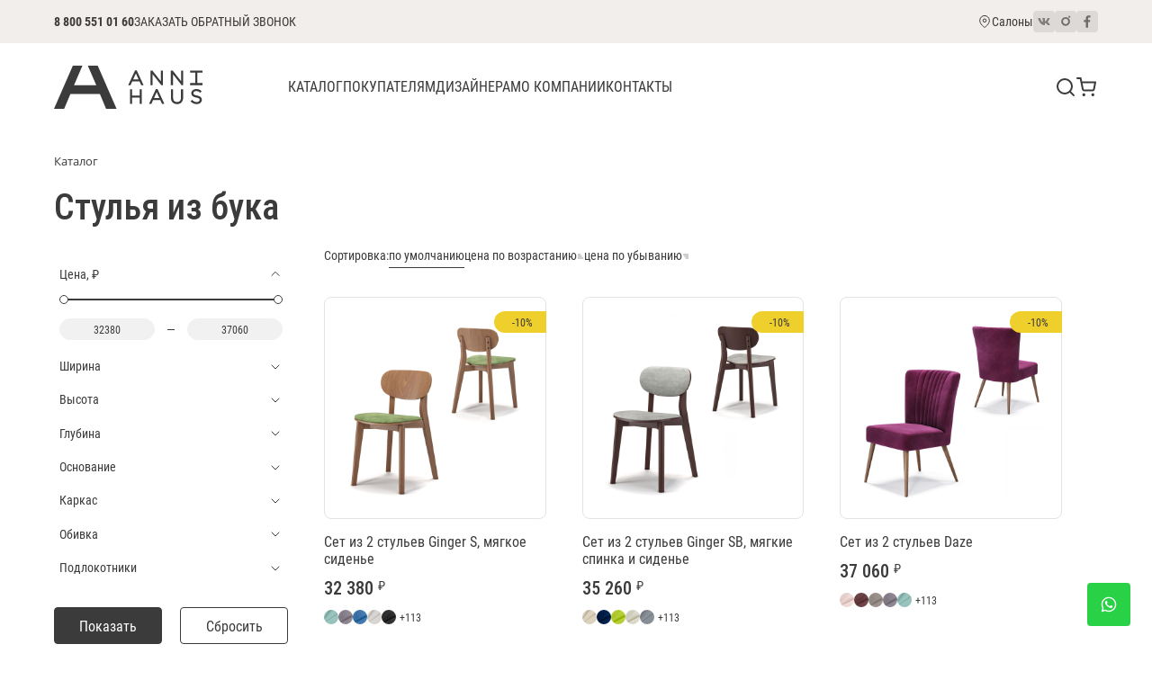

--- FILE ---
content_type: text/html; charset=UTF-8
request_url: https://annihaus.ru/catalog/tag/stulya-iz-buka/
body_size: 16738
content:
<!doctype html>
<html lang="ru">
<head>
    <meta charset="UTF-8">
    <meta name="viewport"
          content="width=device-width, user-scalable=no, initial-scale=1.0, maximum-scale=1.0, minimum-scale=1.0">
    <meta http-equiv="X-UA-Compatible" content="ie=edge">
    <title>Стулья из бука купить в Санкт-Петербурге - цена и каталог на сайте интернет магазина Annihaus
</title>
    <meta name="viewport" content="width=device-width, initial-scale=1.0"/>
    <meta name="p:domain_verify" content="0c6edb879f366d23b2ebbc114882f924"/>
    <meta property="og:title" content="Стулья из бука купить в Санкт-Петербурге - цена и каталог на сайте интернет магазина Annihaus
">
    <meta property="og:image" content="https://annihaus.ru/files/photo_image.jpg"/>
    <meta property="og:url" content="https://annihaus.ru/catalog/tag/stulya-iz-buka/"/>
    <meta property="og:type" content="website"/>
    <meta http-equiv="Content-Security-Policy" content="upgrade-insecure-requests">
    <link href="/favicon.ico" type="image/x-icon" rel="icon"/>
    <link href="/favicon.ico" type="image/x-icon" rel="shortcut icon"/>
    	
    <meta http-equiv="Content-Type" content="text/html; charset=UTF-8" />
<meta name="description" content="➤ Более 15 лет на рынке ➤ Стулья из бука купить в Санкт-Петербурге - цена и каталог на сайте интернет магазина Annihaus ➤ Большой выбор ☎ Звоните: 8 800 551 01 60
" />
<script type="text/javascript" data-skip-moving="true">(function(w, d, n) {var cl = "bx-core";var ht = d.documentElement;var htc = ht ? ht.className : undefined;if (htc === undefined || htc.indexOf(cl) !== -1){return;}var ua = n.userAgent;if (/(iPad;)|(iPhone;)/i.test(ua)){cl += " bx-ios";}else if (/Windows/i.test(ua)){cl += ' bx-win';}else if (/Macintosh/i.test(ua)){cl += " bx-mac";}else if (/Linux/i.test(ua) && !/Android/i.test(ua)){cl += " bx-linux";}else if (/Android/i.test(ua)){cl += " bx-android";}cl += (/(ipad|iphone|android|mobile|touch)/i.test(ua) ? " bx-touch" : " bx-no-touch");cl += w.devicePixelRatio && w.devicePixelRatio >= 2? " bx-retina": " bx-no-retina";var ieVersion = -1;if (/AppleWebKit/.test(ua)){cl += " bx-chrome";}else if (/Opera/.test(ua)){cl += " bx-opera";}else if (/Firefox/.test(ua)){cl += " bx-firefox";}ht.className = htc ? htc + " " + cl : cl;})(window, document, navigator);</script>


<link href="/bitrix/js/ui/design-tokens/dist/ui.design-tokens.css?170428791325728" type="text/css"  rel="stylesheet" />
<link href="/bitrix/js/ui/fonts/opensans/ui.font.opensans.css?17042875422555" type="text/css"  rel="stylesheet" />
<link href="/bitrix/js/main/popup/dist/main.popup.bundle.css?170428763229861" type="text/css"  rel="stylesheet" />
<link href="/bitrix/components/bitrix/breadcrumb/templates/.default/style.css?1627561274585" type="text/css"  rel="stylesheet" />
<link href="/bitrix/templates/.default/components/bitrix/catalog/anni/style.css?1629724048697" type="text/css"  rel="stylesheet" />
<link href="/bitrix/templates/.default/components/bitrix/catalog/anni/bitrix/catalog.smart.filter/anni/style.css?169640911234763" type="text/css"  rel="stylesheet" />
<link href="/bitrix/templates/.default/components/bitrix/catalog/anni/bitrix/catalog.smart.filter/anni/themes/green/colors.css?169640911211929" type="text/css"  rel="stylesheet" />
<link href="/bitrix/templates/.default/components/bitrix/catalog/anni/bitrix/catalog.section/.default/style.css?162972404827092" type="text/css"  rel="stylesheet" />
<link href="/local/templates/new_annihaus/lib/swiper-8.4.7/swiper-bundle.min.css?169748009016493" type="text/css"  data-template-style="true"  rel="stylesheet" />
<link href="/local/templates/new_annihaus/lib/bootstrap-5.3.0/bootstrap-grid.min.css?169748008852650" type="text/css"  data-template-style="true"  rel="stylesheet" />
<link href="/local/templates/new_annihaus/lib/fancybox-5.0/fancybox.css?169748008824645" type="text/css"  data-template-style="true"  rel="stylesheet" />
<link href="/local/templates/new_annihaus/lib/noUiSlider-15.7.1/nouislider.min.css?16974800904220" type="text/css"  data-template-style="true"  rel="stylesheet" />
<link href="/local/templates/new_annihaus/css/var.css?1697480086326" type="text/css"  data-template-style="true"  rel="stylesheet" />
<link href="/local/templates/new_annihaus/css/style.css?174100689551469" type="text/css"  data-template-style="true"  rel="stylesheet" />
<link href="/local/templates/new_annihaus/css/media.css?169748008623392" type="text/css"  data-template-style="true"  rel="stylesheet" />
<link href="/local/templates/new_annihaus/components/bitrix/form/.default/bitrix/form.result.new/.default/style.css?1696409112666" type="text/css"  data-template-style="true"  rel="stylesheet" />
<link href="/local/templates/new_annihaus/styles.css?17078226562366" type="text/css"  data-template-style="true"  rel="stylesheet" />







		<link href="/lightbox/css/lightbox.css" rel="stylesheet" />
</head>
<body>
    <!-- Yandex.Metrika counter -->
<noscript><div><img src="https://mc.yandex.ru/watch/22007593" style="position:absolute; left:-9999px;" alt="" /></div></noscript>
<!-- /Yandex.Metrika counter -->	
<div class="top-bar">
  <div class="container">
    <div class="top-bar__inner">
      <div class="top-bar__left">
        <div class="top-bar__phone">
          <a class="header-phone" href="tel:88005510160">8 800 551 01 60</a>
        </div>

        <div class="top-bar__callback-btn">
          <button class="header-callback-btn link" type="button" data-fancybox data-src="#callback-window">Заказать обратный звонок</button>
        </div>
      </div>

      <div class="top-bar__right">
        <div class="top-bar__location">
          <a class="header-location" href="/contacts">
            <svg class="icon" width="16" height="16"><use xlink:href="#icon-map-pin"></use></svg>
            <span>Салоны</span>
          </a>
        </div>

        <div class="top-bar__social">
          <ul class="social-list">
            <li>
              <a href="https://vk.com/anni.haus" target="_blank">
                <svg class="icon" width="14" height="14"><use xlink:href="#icon-social-vk"></use></svg>
              </a>
            </li>
            <li>
              <a href="https://www.instagram.com/annihaus/" target="_blank">
                <svg class="icon" width="24" height="24"><use xlink:href="#icon-social-in"></use></svg>
              </a>
            </li>
            <li>
              <a href="https://www.facebook.com/annihaus.furniture/" target="_blank">
                <svg class="icon" width="20" height="20"><use xlink:href="#icon-social-fb"></use></svg>
              </a>
            </li>
          </ul>
        </div>
      </div>
    </div>
  </div>
</div>

<div class="header">
  <div class="container">
    <div class="header__inner">
      <div class="header__logo">
        <a href="/" class="logo">
          <img src="/local/templates/new_annihaus/images/logo.svg" alt="">
        </a>
      </div>

      <div class="header__control">
        <button type="button" class="control-btn control-btn_search js-search-btn">
          <svg class="icon" width="24" height="24"><use xlink:href="#icon-search"></use></svg>
        </button>
        <a href="/cart/" class="control-btn control-btn_cart js-cart-btn">
          <svg class="icon" width="24" height="24"><use xlink:href="#icon-cart"></use></svg>
          <span class="control-btn__count"><span class="js-cart-btn-count">0</span></span>
        </a>
        <button type="button" class="control-btn control-btn_menu js-menu-btn">
          <svg class="icon" width="24" height="24"><use xlink:href="#icon-menu"></use></svg>
        </button>
      </div>

      <div class="header__search">
        <div class="search">
          <form class="search__form" action="/search/">
            <input type="text" class="search__input js-search-cinput" name="q" placeholder="Поиск по каталогу" required>
            <button type="submit" class="search__btn">
              <svg class="icon" width="16" height="16"><use xlink:href="#icon-search"></use></svg>
            </button>
            <button type="button" class="search__close js-search-close-btn">
              <svg class="icon" width="16" height="16"><use xlink:href="#icon-close"></use></svg>
            </button>
          </form>
        </div>
      </div>

      <div class="header__nav">
        <div class="mob-menu">
          <div class="mob-menu__bg js-menu-bg"></div>
          <div class="mob-menu__inner">
            <button type="button" class="mob-menu__close js-menu-close">
              <svg class="icon" width="24" height="24"><use xlink:href="#icon-close"></use></svg>
            </button>
            <div class="mob-menu__content">
              <div class="mob-menu__main">
                <div class="nav">
                  <ul>
                    <li>
                      <a href="/catalog">
                        <span>Каталог</span>
                        <button type="button" class="nav__sublist-arrow js-nav-sublist-arrow">
                          <svg class="icon" width="18" height="18"><use xlink:href="#icon-chevron-down"></use></svg>
                        </button>
                      </a>
                      <ul>
                                          <li><a href="/catalog/stulya/">Стулья</a></li>
                            <li><a href="/catalog/barnye_stulya/">Барные стулья</a></li>
                            <li><a href="/catalog/kresla/">Кресла</a></li>
                            <li><a href="/catalog/divany/">Диваны</a></li>
                            <li><a href="/catalog/stoly/">Столы</a></li>
                            <li><a href="/catalog/ofisnaya_mebel/">Офисная мебель</a></li>
                            <li><a href="/catalog/pufy/">Пуфы</a></li>
                            <li><a href="/catalog/aksessuary/">Аксессуары</a></li>
                            <li><a href="/catalog/v-nalichii-15/">В наличии</a></li>
                            <li><a href="/catalog/outlet/">OUTLET</a></li>
                                  </ul>
                    </li>
                    <li>
                      <a>
                          <span>Покупателям</span>
                          <button type="button" class="nav__sublist-arrow js-nav-sublist-arrow">
                              <svg class="icon" width="18" height="18"><use xlink:href="#icon-chevron-down"></use></svg>
                          </button>
                      </a>
                        <ul>
                                            <li><a href="/delivery/">Доставка</a></li>
                            <li><a href="/payment/">Оплата</a></li>
                            <li><a href="/trade-rules/">Правила торговли</a></li>
                            <li><a href="/garantiya/">Гарантия</a></li>
                            <li><a href="/ideas/">Идеи для интерьера</a></li>
                                    </ul>
                    </li>
                    <li>
					<a href="/designers/"><span>Дизайнерам</span></a>
                    </li>
                    <li>
                      <a>
                          <span>О компании</span>
                          <button type="button" class="nav__sublist-arrow js-nav-sublist-arrow">
                              <svg class="icon" width="18" height="18"><use xlink:href="#icon-chevron-down"></use></svg>
                          </button>
                          <ul>
                                              <li><a href="/about/">О нас</a></li>
                            <li><a href="/brands/">Бренды</a></li>
                            <li><a href="/designers/">Дизайнеры</a></li>
                                      </ul>
                      </a>
                    </li>
                    <li>
                      <a href="/contacts"><span>Контакты</span></a>
                    </li>
                  </ul>
                </div>
              </div>

              <div class="mob-menu__footer">
                <div class="mob-menu__location">
                  <a class="header-location" href="#">
                    <svg class="icon" width="16" height="16"><use xlink:href="#icon-map-pin"></use></svg>
                    <span>Салоны</span>
                  </a>
                </div>

                <div class="mob-menu__phone">
                  <a class="header-phone" href="tel:88005510160">8 800 551 01 60</a>
                </div>

                <div class="mob-menu__callback-btn">
                  <button class="header-callback-btn link" type="button" data-fancybox data-src="#callback-window">Заказать обратный звонок</button>
                </div>

                <div class="mob-menu__social">
                  <ul class="social-list">
                    <li>
                      <a href="https://vk.com/anni.haus" target="_blank">
                        <svg class="icon" width="14" height="14"><use xlink:href="#icon-social-vk"></use></svg>
                      </a>
                    </li>
                    <li>
                      <a href="https://www.instagram.com/annihaus/" target="_blank">
                        <svg class="icon" width="24" height="24"><use xlink:href="#icon-social-in"></use></svg>
                      </a>
                    </li>
                    <li>
                      <a href="https://www.facebook.com/annihaus.furniture/" target="_blank">
                        <svg class="icon" width="20" height="20"><use xlink:href="#icon-social-fb"></use></svg>
                      </a>
                    </li>
                  </ul>
                </div>
              </div>
            </div>
          </div>
        </div>
      </div>
    </div>
  </div>
</div>

<div class="content">    <div class="content">
        <div class="container">


<link href="/bitrix/css/main/font-awesome.css?162756127528777" type="text/css" rel="stylesheet" />
<div class="bx-breadcrumb" itemscope itemtype="http://schema.org/BreadcrumbList">
			<div class="bx-breadcrumb-item">
				
				<span>Каталог</span>
			</div><div style="clear:both"></div></div>
                

<div class="catalog">
    <div class="wrapper">


    <h1>Стулья из бука</h1>
<div class="row">
<div class="col-xl-3">





<div class="filter js-filter bx_filter_ ">
	<div class="bx_filter_section">
		<form name="arrFilter_form" action="/catalog/tag/stulya-iz-buka/" method="get" class="js-filter-form smartfilter">



				<div class="filter__section js-filter-section bx_filter_parameters_box ">
					<span class="bx_filter_container_modef"></span>
					<button style="display:none;" type="button" class="filter__section-header js-filter-section-header">
		    		        <span class="filter__section-title js-filter-section-title">BASE PRICE</span>
		    		        <span class="filter__section-arrow">
                                <svg class="icon" width="16" height="16"><use xlink:href="#icon-chevron-down"></use></svg>
		    		        </span>
		    		    </button>
					<div class="bx_filter_block filter__section-content">
						<div class="bx_filter_parameters_box_container filter__header">

									<div class="switch">
										<label>
											<input  class="js-filter-instock-checkbox"
												type="checkbox"
												class="js-filter-checkbox"
												data-id=""
												value=""
												name=""
												id=""
																								onclick="smartFilter.click(this)">
											<span>В наличии</span>
										</label>
									</div>
							<button type="button" class="filter-btn js-filter-btn">
			          			Фильтры <svg class="icon" width="16" height="16"><use xlink:href="#icon-filter"></use></svg>
			        		</button>


						</div>
						<div class="clb"></div>
					</div>
				</div>

	          <div class="filter__bg js-filter-bg"></div>

	          <div class="filter__inner">
	            <button type="button" class="filter__close js-filter-close">
	              <svg class="icon" width="24" height="24"><use xlink:href="#icon-close"></use></svg>
	            </button>
	            <div class="filter__content">

	            	<!-- Сортировка, mobile -->
		    				<div class="filter__section filter__section_sort js-filter-section is-open">
		    					<button type="button" class="filter__section-header js-filter-section-header">
		    						<span class="filter__section-title js-filter-section-title">Сортировка</span>
		    						<span class="filter__section-arrow">
		    							<svg class="icon" width="16" height="16"><use xlink:href="#icon-chevron-down"></use></svg>
		    						</span>
		    					</button>
		    							    					<div class="filter__section-content">
		    						<div class="form-check-link">
		    							<a href="/catalog/tag/stulya-iz-buka/" class="js-filter-sort-btn is-active">по умолчанию</a>
	  						    </div>
	  						    <div class="form-check-link">
	  						    	<a href="/catalog/tag/stulya-iz-buka/?sort=price&order=asc" class="js-filter-sort-btn ">цена по возрастанию</a>
	  						    </div>
	  						    <div class="form-check-link">
	  						    	<a href="/catalog/tag/stulya-iz-buka/?sort=price&order=desc" class="js-filter-sort-btn ">цена по убыванию</a>
	  						    </div>
		    					</div>
		    				</div>

							<div class="filter__section js-filter-section is-open bx_filter_parameters_box active">
						<span class="bx_filter_container_modef"></span>
                        <button type="button" class="filter__section-header js-filter-section-header">
		    		        <span class="filter__section-title js-filter-section-title">Цена, ₽</span>
		    		        <span class="filter__section-arrow">
                                <svg class="icon" width="16" height="16"><use xlink:href="#icon-chevron-down"></use></svg>
		    		        </span>
		    		    </button>
						<div class="bx_filter_block filter__section-content">
                                                        <div class="filter__range js-filter-range" data-id="range-01" data-min="32380" data-max="37060" data-step="100" data-start="" data-end="">
		    		            <div class="filter__range-slider js-filter-range-slider"></div>
                                    <div class="filter__range-inputs">
                                        <div class="filter__range-input-field">

                                            <input type="text" name="arrFilter_P1_MIN" onkeyup="smartFilter.keyup(this)" value="" class="min-price filter__range-input js-filter-range-start" id="arrFilter_P1_MIN">

                                            <input type="hidden" name="arrFilter_P1_MIN_" value="" class="min-price filter__range-input" id="arrFilter_P1_MIN_">
                                        </div>
                                        <div class="filter__range-sep"></div>
                                        <div class="filter__range-input-field">
                                            <input type="text" name="arrFilter_P1_MAX" onkeyup="smartFilter.keyup(this)" value="" class="max-price filter__range-input js-filter-range-end" id="arrFilter_P1_MAX">

                                            <input type="hidden" name="arrFilter_P1_MAX_" value="" class="max-price filter__range-input"  id="arrFilter_P1_MAX_" >
                                        </div>
                                </div>
                            </div>
                            						</div>
					</div>
																		<div class="filter__section js-filter-section bx_filter_parameters_box ">
					<span class="bx_filter_container_modef"></span>
                    <button type="button" class="filter__section-header js-filter-section-header">
		    		        <span class="filter__section-title js-filter-section-title">Ширина</span>
		    		        <span class="filter__section-arrow">
                                <svg class="icon" width="16" height="16"><use xlink:href="#icon-chevron-down"></use></svg>
		    		        </span>
		    		    </button>
					<div class="bx_filter_block filter__section-content">
						<div class="bx_filter_parameters_box_container">
														<div class="bx_filter_parameters_box_container_block">
									<div class="bx_filter_input_container">
										<input
											class="min-price"
											type="text"
											name="arrFilter_76_MIN"
											id="arrFilter_76_MIN"
											value=""
											size="5"
											onkeyup="smartFilter.keyup(this)"
										/>
									</div>
								</div>
								<div class="bx_filter_parameters_box_container_block">
									<div class="bx_filter_input_container">
										<input
											class="max-price"
											type="text"
											name="arrFilter_76_MAX"
											id="arrFilter_76_MAX"
											value=""
											size="5"
											onkeyup="smartFilter.keyup(this)"
										/>
									</div>
								</div>
								<div style="clear: both;"></div>

								<div class="bx_ui_slider_track" id="drag_track_76">
																		<div class="bx_ui_slider_part p1"><span>470</span></div>
									<div class="bx_ui_slider_part p2"><span>495</span></div>
									<div class="bx_ui_slider_part p3"><span>520</span></div>
									<div class="bx_ui_slider_part p4"><span>545</span></div>
									<div class="bx_ui_slider_part p5"><span>570</span></div>

									<div class="bx_ui_slider_pricebar_VD" style="left: 0;right: 0;" id="colorUnavailableActive_76"></div>
									<div class="bx_ui_slider_pricebar_VN" style="left: 0;right: 0;" id="colorAvailableInactive_76"></div>
									<div class="bx_ui_slider_pricebar_V"  style="left: 0;right: 0;" id="colorAvailableActive_76"></div>
									<div class="bx_ui_slider_range" 	id="drag_tracker_76"  style="left: 0;right: 0;">
										<a class="bx_ui_slider_handle left"  style="left:0;" href="javascript:void(0)" id="left_slider_76"></a>
										<a class="bx_ui_slider_handle right" style="right:0;" href="javascript:void(0)" id="right_slider_76"></a>
									</div>
								</div>
																														</div>
						<div class="clb"></div>
					</div>
				</div>
							<div class="filter__section js-filter-section bx_filter_parameters_box ">
					<span class="bx_filter_container_modef"></span>
                    <button type="button" class="filter__section-header js-filter-section-header">
		    		        <span class="filter__section-title js-filter-section-title">Высота</span>
		    		        <span class="filter__section-arrow">
                                <svg class="icon" width="16" height="16"><use xlink:href="#icon-chevron-down"></use></svg>
		    		        </span>
		    		    </button>
					<div class="bx_filter_block filter__section-content">
						<div class="bx_filter_parameters_box_container">
														<div class="bx_filter_parameters_box_container_block">
									<div class="bx_filter_input_container">
										<input
											class="min-price"
											type="text"
											name="arrFilter_77_MIN"
											id="arrFilter_77_MIN"
											value=""
											size="5"
											onkeyup="smartFilter.keyup(this)"
										/>
									</div>
								</div>
								<div class="bx_filter_parameters_box_container_block">
									<div class="bx_filter_input_container">
										<input
											class="max-price"
											type="text"
											name="arrFilter_77_MAX"
											id="arrFilter_77_MAX"
											value=""
											size="5"
											onkeyup="smartFilter.keyup(this)"
										/>
									</div>
								</div>
								<div style="clear: both;"></div>

								<div class="bx_ui_slider_track" id="drag_track_77">
																		<div class="bx_ui_slider_part p1"><span>820</span></div>
									<div class="bx_ui_slider_part p2"><span>834</span></div>
									<div class="bx_ui_slider_part p3"><span>848</span></div>
									<div class="bx_ui_slider_part p4"><span>861</span></div>
									<div class="bx_ui_slider_part p5"><span>875</span></div>

									<div class="bx_ui_slider_pricebar_VD" style="left: 0;right: 0;" id="colorUnavailableActive_77"></div>
									<div class="bx_ui_slider_pricebar_VN" style="left: 0;right: 0;" id="colorAvailableInactive_77"></div>
									<div class="bx_ui_slider_pricebar_V"  style="left: 0;right: 0;" id="colorAvailableActive_77"></div>
									<div class="bx_ui_slider_range" 	id="drag_tracker_77"  style="left: 0;right: 0;">
										<a class="bx_ui_slider_handle left"  style="left:0;" href="javascript:void(0)" id="left_slider_77"></a>
										<a class="bx_ui_slider_handle right" style="right:0;" href="javascript:void(0)" id="right_slider_77"></a>
									</div>
								</div>
																														</div>
						<div class="clb"></div>
					</div>
				</div>
							<div class="filter__section js-filter-section bx_filter_parameters_box ">
					<span class="bx_filter_container_modef"></span>
                    <button type="button" class="filter__section-header js-filter-section-header">
		    		        <span class="filter__section-title js-filter-section-title">Глубина</span>
		    		        <span class="filter__section-arrow">
                                <svg class="icon" width="16" height="16"><use xlink:href="#icon-chevron-down"></use></svg>
		    		        </span>
		    		    </button>
					<div class="bx_filter_block filter__section-content">
						<div class="bx_filter_parameters_box_container">
														<div class="bx_filter_parameters_box_container_block">
									<div class="bx_filter_input_container">
										<input
											class="min-price"
											type="text"
											name="arrFilter_78_MIN"
											id="arrFilter_78_MIN"
											value=""
											size="5"
											onkeyup="smartFilter.keyup(this)"
										/>
									</div>
								</div>
								<div class="bx_filter_parameters_box_container_block">
									<div class="bx_filter_input_container">
										<input
											class="max-price"
											type="text"
											name="arrFilter_78_MAX"
											id="arrFilter_78_MAX"
											value=""
											size="5"
											onkeyup="smartFilter.keyup(this)"
										/>
									</div>
								</div>
								<div style="clear: both;"></div>

								<div class="bx_ui_slider_track" id="drag_track_78">
																		<div class="bx_ui_slider_part p1"><span>520</span></div>
									<div class="bx_ui_slider_part p2"><span>548</span></div>
									<div class="bx_ui_slider_part p3"><span>575</span></div>
									<div class="bx_ui_slider_part p4"><span>603</span></div>
									<div class="bx_ui_slider_part p5"><span>630</span></div>

									<div class="bx_ui_slider_pricebar_VD" style="left: 0;right: 0;" id="colorUnavailableActive_78"></div>
									<div class="bx_ui_slider_pricebar_VN" style="left: 0;right: 0;" id="colorAvailableInactive_78"></div>
									<div class="bx_ui_slider_pricebar_V"  style="left: 0;right: 0;" id="colorAvailableActive_78"></div>
									<div class="bx_ui_slider_range" 	id="drag_tracker_78"  style="left: 0;right: 0;">
										<a class="bx_ui_slider_handle left"  style="left:0;" href="javascript:void(0)" id="left_slider_78"></a>
										<a class="bx_ui_slider_handle right" style="right:0;" href="javascript:void(0)" id="right_slider_78"></a>
									</div>
								</div>
																														</div>
						<div class="clb"></div>
					</div>
				</div>
							<div class="filter__section js-filter-section bx_filter_parameters_box ">
					<span class="bx_filter_container_modef"></span>
                    <button type="button" class="filter__section-header js-filter-section-header">
		    		        <span class="filter__section-title js-filter-section-title">Основание</span>
		    		        <span class="filter__section-arrow">
                                <svg class="icon" width="16" height="16"><use xlink:href="#icon-chevron-down"></use></svg>
		    		        </span>
		    		    </button>
					<div class="bx_filter_block filter__section-content">
						<div class="bx_filter_parameters_box_container">
						                                <div class="filter__checkboxes">
									    							<div class="check-btn">
	    						      <label data-role="label_arrFilter_79_1662243607" class="" for="arrFilter_79_1662243607">
	    						        <input type="checkbox" class="js-filter-checkbox" data-id="arrFilter_79_1662243607" value="Y"
												name="arrFilter_79_1662243607"
												id="arrFilter_79_1662243607"
																								onclick="smartFilter.click(this)">
	    						        <span class="bx_filter_param_text" title="массив бука">массив бука</span>
	    						      </label>
	    						    </div>
                                    								                                </div>
												</div>
						<div class="clb"></div>
					</div>
				</div>
							<div class="filter__section js-filter-section bx_filter_parameters_box ">
					<span class="bx_filter_container_modef"></span>
                    <button type="button" class="filter__section-header js-filter-section-header">
		    		        <span class="filter__section-title js-filter-section-title">Каркас</span>
		    		        <span class="filter__section-arrow">
                                <svg class="icon" width="16" height="16"><use xlink:href="#icon-chevron-down"></use></svg>
		    		        </span>
		    		    </button>
					<div class="bx_filter_block filter__section-content">
						<div class="bx_filter_parameters_box_container">
						                                <div class="filter__checkboxes">
									    							<div class="check-btn">
	    						      <label data-role="label_arrFilter_80_3832313845" class="" for="arrFilter_80_3832313845">
	    						        <input type="checkbox" class="js-filter-checkbox" data-id="arrFilter_80_3832313845" value="Y"
												name="arrFilter_80_3832313845"
												id="arrFilter_80_3832313845"
																								onclick="smartFilter.click(this)">
	    						        <span class="bx_filter_param_text" title="Есть">Есть</span>
	    						      </label>
	    						    </div>
                                    									    							<div class="check-btn">
	    						      <label data-role="label_arrFilter_80_2103780943" class="" for="arrFilter_80_2103780943">
	    						        <input type="checkbox" class="js-filter-checkbox" data-id="arrFilter_80_2103780943" value="Y"
												name="arrFilter_80_2103780943"
												id="arrFilter_80_2103780943"
																								onclick="smartFilter.click(this)">
	    						        <span class="bx_filter_param_text" title="Нет">Нет</span>
	    						      </label>
	    						    </div>
                                    								                                </div>
												</div>
						<div class="clb"></div>
					</div>
				</div>
							<div class="filter__section js-filter-section bx_filter_parameters_box ">
					<span class="bx_filter_container_modef"></span>
                    <button type="button" class="filter__section-header js-filter-section-header">
		    		        <span class="filter__section-title js-filter-section-title">Обивка</span>
		    		        <span class="filter__section-arrow">
                                <svg class="icon" width="16" height="16"><use xlink:href="#icon-chevron-down"></use></svg>
		    		        </span>
		    		    </button>
					<div class="bx_filter_block filter__section-content">
						<div class="bx_filter_parameters_box_container">
						                                <div class="filter__checkboxes">
									    							<div class="check-btn">
	    						      <label data-role="label_arrFilter_81_174200537" class="" for="arrFilter_81_174200537">
	    						        <input type="checkbox" class="js-filter-checkbox" data-id="arrFilter_81_174200537" value="Y"
												name="arrFilter_81_174200537"
												id="arrFilter_81_174200537"
																								onclick="smartFilter.click(this)">
	    						        <span class="bx_filter_param_text" title="Есть">Есть</span>
	    						      </label>
	    						    </div>
                                    								                                </div>
												</div>
						<div class="clb"></div>
					</div>
				</div>
							<div class="filter__section js-filter-section bx_filter_parameters_box ">
					<span class="bx_filter_container_modef"></span>
                    <button type="button" class="filter__section-header js-filter-section-header">
		    		        <span class="filter__section-title js-filter-section-title">Подлокотники</span>
		    		        <span class="filter__section-arrow">
                                <svg class="icon" width="16" height="16"><use xlink:href="#icon-chevron-down"></use></svg>
		    		        </span>
		    		    </button>
					<div class="bx_filter_block filter__section-content">
						<div class="bx_filter_parameters_box_container">
						                                <div class="filter__checkboxes">
									    							<div class="check-btn">
	    						      <label data-role="label_arrFilter_83_1112425479" class="" for="arrFilter_83_1112425479">
	    						        <input type="checkbox" class="js-filter-checkbox" data-id="arrFilter_83_1112425479" value="Y"
												name="arrFilter_83_1112425479"
												id="arrFilter_83_1112425479"
																								onclick="smartFilter.click(this)">
	    						        <span class="bx_filter_param_text" title="Нет">Нет</span>
	    						      </label>
	    						    </div>
                                    								                                </div>
												</div>
						<div class="clb"></div>
					</div>
				</div>
						<div class="clb"></div>
			<div class="bx_filter_button_box active">
				<div class="bx_filter_block filter__section-content">
					<div class="bx_filter_parameters_box_container">
						<input class="bx_filter_search_button btn" type="submit" id="set_filter" name="set_filter" value="Показать" />
						<input class="bx_filter_search_reset btn btn_outline" type="submit" id="del_filter" name="del_filter" value="Сбросить" />

						<div class="bx_filter_popup_result left" id="modef" style="display:none" style="display: inline-block;">
							Выбрано: <span id="modef_num">0</span>							<span class="arrow"></span>
							<a href="/catalog/tag/stulya-iz-buka/filter/clear/apply/">Показать</a>
						</div>
					</div>
				</div>
			</div>
            </div>
        </div>
		</form>
</div>
</div>

</div>
<div class="col-xl-9">
				<div class="filter-sort">
					<div class="filter-sort__title">Сортировка:</div>
					<div class="filter-sort__list">
						<a href="/catalog/tag/stulya-iz-buka/" class="filter-sort__btn js-filter-sort-btn is-active">по умолчанию</a>
						<a href="/catalog/tag/stulya-iz-buka/?sort=price&order=asc" class="filter-sort__btn js-filter-sort-btn ">цена по возрастанию <svg class="icon" width="8" height="8"><use xlink:href="#icon-sort-asc"></use></svg></a>
						<a href="/catalog/tag/stulya-iz-buka/?sort=price&order=desc" class="filter-sort__btn js-filter-sort-btn ">цена по убыванию <svg class="icon" width="8" height="8"><use xlink:href="#icon-sort-desc"></use></svg></a>
					</div>
				</div>

				<div class="filter-tags js-filter-tags">
					<div class="filter-tags__content js-filter-tags-content"></div>
					<button type="button" class="filter-reset-btn js-filter-tags-reset-btn">Сбросить фильтры</button>
				</div>







<div class="catalog__list">
            <div class="row list">
<style>
.catalog__item {
   padding: 25px 0 30px;
}
.catalog__item .label {
    top: 0px;
    right: 0;
}
	.wrapper {
		width: 100%;

	}
@media (max-width: 660px)
{
	.catalog__list .wrapper {
		padding-left: 0px;
		padding-right: 0px;

	}
	.catalog__list .col-xs-6
	{
		padding-left:3px; padding-right:3px;
		position:relative;
	}
	.page-bg {
		width: 100%;
	}


	.catalog__img-container {
		height: 177px;
	}
	.catalog__img-container {
		position: absolute;
		height: 252px !important;
		text-align: center;
		top: -87px;
		left: 0px;
		z-index: 0;
		width: 100%;
	}
	.catalog__text {
		position: absolute;
		bottom: 24px;
		width: 100%;
		padding: 5px 5px 0;
	}
	.in-stock
	{
		display:none;
	}
}
</style>
<div class="catalog row">

                                    <div class="col-6 col-md-4" id="bx_3966226736_3238">
	<div class="item">

	<div class="item__image">
		<a href="/catalog/tag/stulya-iz-buka/stul_ginger_s_myagkim_sidenem_set/" class="item__image-wrapper">
			<img src="/upload/iblock/27a/27a1375890e70e8a3bd327ecc659d800.jpg" alt="">
		</a>
						<span class="sticker">-10%</span>
									</div>
	<div class="item__title">
		<a href="/catalog/tag/stulya-iz-buka/stul_ginger_s_myagkim_sidenem_set/">Сет из 2 стульев Ginger S, мягкое сиденье</a>
	</div>
	<div class="item__price n4">
				32&nbsp;380		<small>₽</small>
	</div>
	<div class="item__colors">
			<span class="item__color" style="background-image: url('/upload/resize_cache/iblock/00f/30_30_2/6yg8gfpigqyyit72bdh3tkne33kj0dd8.jpg');"></span>
				<span class="item__color" style="background-image: url('/upload/resize_cache/iblock/cf5/30_30_2/uokayqoostmjfovczfv9071y0zctrsic.jpg');"></span>
				<span class="item__color" style="background-image: url('/upload/resize_cache/iblock/240/30_30_2/qhlv6gm0z8powpp877cpc9yqicepkfex.jpg');"></span>
				<span class="item__color" style="background-image: url('/upload/resize_cache/iblock/89a/30_30_2/1peb2iyjcmn1ffemqu1m334i6mxpq347.jpg');"></span>
				<span class="item__color" style="background-image: url('/upload/resize_cache/iblock/655/30_30_2/6552106bf9c9efc53552a26449e18408.jpg');"></span>
				<span class="item__color-num">+113</span>
			</div>

      </div>
    </div>
    
                                    <div class="col-6 col-md-4" id="bx_3966226736_3239">
	<div class="item">

	<div class="item__image">
		<a href="/catalog/tag/stulya-iz-buka/stul_ginger_s_myagkimi_spinkoy_i_sidenem_set/" class="item__image-wrapper">
			<img src="/upload/iblock/92e/92e108f384213c71220ceea976c9aa98.jpg" alt="">
		</a>
						<span class="sticker">-10%</span>
									</div>
	<div class="item__title">
		<a href="/catalog/tag/stulya-iz-buka/stul_ginger_s_myagkimi_spinkoy_i_sidenem_set/">Сет из 2 стульев Ginger SB, мягкие спинка и сиденье</a>
	</div>
	<div class="item__price n4">
				35&nbsp;260		<small>₽</small>
	</div>
	<div class="item__colors">
			<span class="item__color" style="background-image: url('/upload/resize_cache/iblock/966/30_30_2/brzap69qh49biph2f3dhtet4u9k1shbh.jpg');"></span>
				<span class="item__color" style="background-image: url('/upload/resize_cache/iblock/6c9/30_30_2/6c9ee296b5b6deff79e08bc9f20014f1.jpg');"></span>
				<span class="item__color" style="background-image: url('/upload/resize_cache/iblock/b13/30_30_2/urhjjh0wl9goxylsfc78pb5z134fu26w.jpg');"></span>
				<span class="item__color" style="background-image: url('/upload/resize_cache/iblock/855/30_30_2/8554f39a289a6d928577233a518c982a.jpg');"></span>
				<span class="item__color" style="background-image: url('/upload/resize_cache/iblock/a1b/30_30_2/u5msmxgz3byxwtta6gjfd3hb0b0v9rct.jpg');"></span>
				<span class="item__color-num">+113</span>
			</div>

      </div>
    </div>
    
                                    <div class="col-6 col-md-4" id="bx_3966226736_3232">
	<div class="item">

	<div class="item__image">
		<a href="/catalog/tag/stulya-iz-buka/stul_daze_set/" class="item__image-wrapper">
			<img src="/upload/iblock/bd9/bd972b33466bbe90d95b9f26abf14666.jpg" alt="">
		</a>
						<span class="sticker">-10%</span>
									</div>
	<div class="item__title">
		<a href="/catalog/tag/stulya-iz-buka/stul_daze_set/">Сет из 2 стульев Daze</a>
	</div>
	<div class="item__price n4">
				37&nbsp;060		<small>₽</small>
	</div>
	<div class="item__colors">
			<span class="item__color" style="background-image: url('/upload/resize_cache/iblock/76f/30_30_2/76f91ded2e9584835c8acf16cb934557.jpg');"></span>
				<span class="item__color" style="background-image: url('/upload/resize_cache/iblock/869/30_30_2/1j3ek13y1nowyharn63lk4wl8jbbottu.jpg');"></span>
				<span class="item__color" style="background-image: url('/upload/resize_cache/iblock/aa1/30_30_2/2288flf756m4u66hth54hnc82ft20qlb.jpg');"></span>
				<span class="item__color" style="background-image: url('/upload/resize_cache/iblock/cf5/30_30_2/uokayqoostmjfovczfv9071y0zctrsic.jpg');"></span>
				<span class="item__color" style="background-image: url('/upload/resize_cache/iblock/00f/30_30_2/6yg8gfpigqyyit72bdh3tkne33kj0dd8.jpg');"></span>
				<span class="item__color-num">+113</span>
			</div>

      </div>
    </div>
    </div>
</div>
<div class="row">
<div class="col-sm-12">
</div>
</div>

<div class="row">
<div class="col-sm-12 section-dewcription">
<p>
	<strong>Бренд </strong><br>
 <a href="/catalog/tag/premier-group-stulya/ " style="color:#0000FF;" target="_blank&quot;">Premier Group стулья</a>&nbsp;&nbsp;&nbsp;&nbsp; <a href="/catalog/tag/stulya-artu/ " style="color:#0000FF;" target="_blank&quot;">Стулья Artu</a>&nbsp;&nbsp;&nbsp;&nbsp;
</p>
<p>
	<strong>Конструкция </strong><br>
 <a href="/catalog/tag/vysokie-stulya/ " style="color:#0000FF;" target="_blank&quot;">Высокие стулья</a>&nbsp;&nbsp;&nbsp;&nbsp; <a href="/catalog/tag/vysokie-stulya-so-spinkoy/ " style="color:#0000FF;" target="_blank&quot;">Высокие стулья со спинкой</a>&nbsp;&nbsp;&nbsp;&nbsp; <a href="/catalog/tag/derevyannye-stulya-s-myagkim-sidenem/ " style="color:#0000FF;" target="_blank&quot;">Деревянные стулья с мягким сиденьем</a>&nbsp;&nbsp;&nbsp;&nbsp; <a href="/catalog/tag/derevyannye-stulya-so-spinkoy/ " style="color:#0000FF;" target="_blank&quot;">Деревянные стулья со спинкой</a>&nbsp;&nbsp;&nbsp;&nbsp; <a href="/catalog/tag/dizaynerskie-zheltye-metallicheskie-stulya/ " style="color:#0000FF;" target="_blank&quot;">Дизайнерские желтые металлические стулья</a>&nbsp;&nbsp;&nbsp;&nbsp; <a href="/catalog/tag/dizaynerskie-metallicheskie-stulya/ " style="color:#0000FF;" target="_blank&quot;">Дизайнерские металлические стулья</a>&nbsp;&nbsp;&nbsp;&nbsp; <a href="/catalog/tag/dizaynerskie-metallicheskie-ulichnye-stulya/ " style="color:#0000FF;" target="_blank&quot;">Дизайнерские металлические уличные стулья</a>&nbsp;&nbsp;&nbsp;&nbsp; <a href="/catalog/tag/krutyashchiysya-stul/ " style="color:#0000FF;" target="_blank&quot;">Крутящийся стул</a>&nbsp;&nbsp;&nbsp;&nbsp; <a href="/catalog/tag/myagkie-stulya/ " style="color:#0000FF;" target="_blank&quot;">Мягкие стулья</a>&nbsp;&nbsp;&nbsp;&nbsp; <a href="/catalog/tag/stul-myagkiy-so-spinkoy/ " style="color:#0000FF;" target="_blank&quot;">Стул мягкий со спинкой</a>&nbsp;&nbsp;&nbsp;&nbsp; <a href="/catalog/tag/stul-na-kolesikakh/ " style="color:#0000FF;" target="_blank&quot;">Стул на колесиках</a>&nbsp;&nbsp;&nbsp;&nbsp; <a href="/catalog/tag/stul-povorotnyy/ " style="color:#0000FF;" target="_blank&quot;">Стул поворотный</a>&nbsp;&nbsp;&nbsp;&nbsp; <a href="/catalog/tag/stul-regulirovannyy-po-vysote/ " style="color:#0000FF;" target="_blank&quot;">Стул регулированный по высоте</a>&nbsp;&nbsp;&nbsp;&nbsp; <a href="/catalog/tag/stulya-metallokarkas/ " style="color:#0000FF;" target="_blank&quot;">Стулья на металлокаркасе</a>&nbsp;&nbsp;&nbsp;&nbsp; <a href="/catalog/tag/stulya-s-podlokotnikami/ " style="color:#0000FF;" target="_blank&quot;">Стулья с подлокотниками</a>&nbsp;&nbsp;&nbsp;&nbsp; <a href="/catalog/tag/stulya-so-spinkoy/ " style="color:#0000FF;" target="_blank&quot;">Стулья со спинкой</a>&nbsp;&nbsp;&nbsp;&nbsp;
</p>
<p>
	<strong>Материал </strong><br>
 <a href="/catalog/tag/dizaynerskie-derevyannye-stulya/ " style="color:#0000FF;" target="_blank&quot;">Дизайнерские деревянные стулья</a>&nbsp;&nbsp;&nbsp;&nbsp; <a href="/catalog/tag/stulya-iz-buka/ " style="color:#0000FF;" target="_blank&quot;">Стулья из бука</a>&nbsp;&nbsp;&nbsp;&nbsp;
</p>
<p>
	<strong>Модель </strong><br>
 <a href="/catalog/tag/stulya-dzhindzher/ " style="color:#0000FF;" target="_blank&quot;">Стулья Джинджер</a>&nbsp;&nbsp;&nbsp;&nbsp; <a href="/catalog/tag/stulya-lora/ " style="color:#0000FF;" target="_blank&quot;">Стулья Лора</a>&nbsp;&nbsp;&nbsp;&nbsp; <a href="/catalog/tag/stulya-marko/ " style="color:#0000FF;" target="_blank&quot;">Стулья Марко</a>&nbsp;&nbsp;&nbsp;&nbsp;
</p>
<p>
	<strong>Назначение </strong><br>
 <a href="/catalog/tag/dizaynerskie-derevyannye-stulya-dlya-kukhni/ " style="color:#0000FF;" target="_blank&quot;">Дизайнерские деревянные стулья для кухни</a>&nbsp;&nbsp;&nbsp;&nbsp; <a href="/catalog/tag/dizaynerskie-obedennye-stulya/ " style="color:#0000FF;" target="_blank&quot;">Дизайнерские обеденные стулья</a>&nbsp;&nbsp;&nbsp;&nbsp; <a href="/catalog/tag/dizaynerskie-stulya-dlya-gostinoy/ " style="color:#0000FF;" target="_blank&quot;">Дизайнерские стулья для гостиной</a>&nbsp;&nbsp;&nbsp;&nbsp; <a href="/catalog/tag/dizaynerskie-stulya-dlya-doma/ " style="color:#0000FF;" target="_blank&quot;">Дизайнерские стулья для дома</a>&nbsp;&nbsp;&nbsp;&nbsp; <a href="/catalog/tag/dizaynerskie-stulya-dlya-kukhni/ " style="color:#0000FF;" target="_blank&quot;">Дизайнерские стулья для кухни</a>&nbsp;&nbsp;&nbsp;&nbsp; <a href="/catalog/tag/dizaynerskie-stulya-dlya-kukhni-s-myagkim-sidenem/ " style="color:#0000FF;" target="_blank&quot;">Дизайнерские стулья для кухни с мягким сиденьем</a>&nbsp;&nbsp;&nbsp;&nbsp; <a href="/catalog/tag/dizaynerskie-ulichnye-derevyannye-stulya/ " style="color:#0000FF;" target="_blank&quot;">Дизайнерские уличные деревянные стулья</a>&nbsp;&nbsp;&nbsp;&nbsp; <a href="/catalog/tag/dizaynerskie-ulichnye-stulya/ " style="color:#0000FF;" target="_blank&quot;">Дизайнерские уличные стулья</a>&nbsp;&nbsp;&nbsp;&nbsp; <a href="/catalog/tag/dizaynerskie-ulichnye-stulya-dlya-dachi/ " style="color:#0000FF;" target="_blank&quot;">Дизайнерские уличные стулья для дачи</a>&nbsp;&nbsp;&nbsp;&nbsp; <a href="/catalog/tag/stulya-dizaynerskie-dlya-kukhni/ " style="color:#0000FF;" target="_blank&quot;">Стулья дизайнерские для кухни</a>&nbsp;&nbsp;&nbsp;&nbsp;<br>
 <br>
 <strong>Стиль </strong><br>
 <a href="/catalog/tag/neobychnye-dizaynerskie-stulya/ " style="color:#0000FF;" target="_blank&quot;">Необычные дизайнерские стулья</a>&nbsp;&nbsp;&nbsp;&nbsp; <a href="/catalog/tag/stulya-v-skandinavskom-stile/ " style="color:#0000FF;" target="_blank&quot;">Стулья в скандинавском стиле</a>&nbsp;&nbsp;&nbsp;&nbsp;<br>
 <br>
 <strong>Цвет </strong><br>
 <a href="/catalog/tag/dizaynerskie-belye-derevyannye-stulya/ " style="color:#0000FF;" target="_blank&quot;">Дизайнерские белые деревянные стулья</a>&nbsp;&nbsp;&nbsp;&nbsp; <a href="/catalog/tag/dizaynerskie-belye-stulya/ " style="color:#0000FF;" target="_blank&quot;">Дизайнерские белые стулья</a>&nbsp;&nbsp;&nbsp;&nbsp; <a href="/catalog/tag/dizaynerskie-belye-ulichnye-stulya/ " style="color:#0000FF;" target="_blank&quot;">Дизайнерские белые уличные стулья</a>&nbsp;&nbsp;&nbsp;&nbsp; <a href="/catalog/tag/dizaynerskie-zheltye-stulya/ " style="color:#0000FF;" target="_blank&quot;">Дизайнерские желтые стулья</a>&nbsp;&nbsp;&nbsp;&nbsp; <a href="/catalog/tag/dizaynerskie-chernye-derevyannye-stulya/ " style="color:#0000FF;" target="_blank&quot;">Дизайнерские черные деревянные стулья</a>&nbsp;&nbsp;&nbsp;&nbsp; <a href="/catalog/tag/zheltye-stulya/ " style="color:#0000FF;" target="_blank&quot;">Желтые стулья</a>&nbsp;&nbsp;&nbsp;&nbsp; <a href="/catalog/tag/zelenye-stulya/ " style="color:#0000FF;" target="_blank&quot;">Зеленые стулья</a>&nbsp;&nbsp;&nbsp;&nbsp; <a href="/catalog/tag/serye-stulya/ " style="color:#0000FF;" target="_blank&quot;">Серые стулья</a>&nbsp;&nbsp;&nbsp;&nbsp; <a href="/catalog/tag/sinie-stulya/ " style="color:#0000FF;" target="_blank&quot;">Синие стулья</a>&nbsp;&nbsp;&nbsp;&nbsp; <a href="/catalog/tag/chernye-stulya/ " style="color:#0000FF;" target="_blank&quot;">Черные стулья</a>&nbsp;&nbsp;&nbsp;&nbsp;<br>
 <br>
 <strong>Цена </strong><br>
 <a href="/catalog/tag/dizaynerskie-nedorogie-stulya/ " style="color:#0000FF;" target="_blank&quot;">Дизайнерские недорогие стулья</a>&nbsp;&nbsp;&nbsp;&nbsp;
</p>
 <br></div>
</div>
<style>
.section-dewcription ul li {
    list-style-type: disc !important;
}
.section-dewcription ol li {
    list-style-type: decimal !important;
}
</style>
</div></div>
</div>

</div></div>
            </div>
        </div>

    </div>

</div></div>
    </div>

<div class="fix-buttons">
  <a href="https://api.whatsapp.com/send?phone=79296447080" class="fix-button fix-button_wa" target="_blank">
    <svg class="icon" width="20" height="20"><use xlink:href="#icon-social-wa"></use></svg>
  </a>
  <button type="button" class="fix-button fix-button_up js-up-btn">
    <svg class="icon" width="16" height="16"><use xlink:href="#icon-up-btn"></use></svg>
  </button>
</div>

<footer class="footer">
  <div class="container">
    <div class="footer__main row">
      <div class="footer__content col-xl-9">
        <div class="footer__row row">
          <div class="footer__col footer__col_2 col-auto">
            <div class="footer__title">Каталог</div>
            <div class="footer-nav">
              <ul>
                                  <li><a href="/catalog/stulya/">Стулья</a></li>
                            <li><a href="/catalog/barnye_stulya/">Барные стулья</a></li>
                            <li><a href="/catalog/kresla/">Кресла</a></li>
                            <li><a href="/catalog/divany/">Диваны</a></li>
                            <li><a href="/catalog/stoly/">Столы</a></li>
                            <li><a href="/catalog/ofisnaya_mebel/">Офисная мебель</a></li>
                            <li><a href="/catalog/pufy/">Пуфы</a></li>
                            <li><a href="/catalog/aksessuary/">Аксессуары</a></li>
                            <li><a href="/catalog/v-nalichii-15/">В наличии</a></li>
                            <li><a href="/catalog/outlet/">OUTLET</a></li>
                          </ul>
            </div>
          </div>

          <div class="footer__col col-auto">
            <div class="footer__title">Покупателям</div>
            <div class="footer-nav">
              <ul>
                                  <li><a href="/delivery/">Доставка</a></li>
                            <li><a href="/payment/">Оплата</a></li>
                            <li><a href="/trade-rules/">Правила торговли</a></li>
                            <li><a href="/garantiya/">Гарантия</a></li>
                            <li><a href="/ideas/">Идеи для интерьера</a></li>
                          </ul>
            </div>
          </div>

          <div class="footer__col col-auto">
            <div class="footer__title">О компании</div>
            <div class="footer-nav">
              <ul>
                                  <li><a href="/about/">О нас</a></li>
                            <li><a href="/brands/">Бренды</a></li>
                            <li><a href="/designers/">Дизайнеры</a></li>
                          </ul>
            </div>
          </div>
        </div>
      </div>

      <div class="footer__aside col-xl-3">
        <div class="footer__title">Контакты</div>
        <div class="footer-contacts">
          <div class="footer-contacts__phone">
            <a href="tel:88005510160" class="footer-contacts__phone-num">8 800 551 01 60</a>
            <div class="footer-contacts__phone-text">Пн-Вс 10:00-20:00</div>
          </div>

          <ul class="footer-contacts__list">
            <li>
              <a href="mailto:info@annihaus.ru">info@annihaus.ru</a>
            </li>
            <li>
              <a href="/contacts">Шоурумы</a>
            </li>
          </ul>

          <div class="footer-contacts__social">
            <ul class="social-list">
              <li>
                <a href="https://vk.com/anni.haus" target="_blank">
                  <svg class="icon" width="14" height="14"><use xlink:href="#icon-social-vk"></use></svg>
                </a>
              </li>
              <li>
                <a href="https://www.instagram.com/annihaus/" target="_blank">
                  <svg class="icon" width="24" height="24"><use xlink:href="#icon-social-in"></use></svg>
                </a>
              </li>
              <li>
                <a href="https://www.facebook.com/annihaus.furniture/" target="_blank">
                  <svg class="icon" width="20" height="20"><use xlink:href="#icon-social-fb"></use></svg>
                </a>
              </li>
            </ul>
          </div>
        </div>
      </div>
    </div>

    <div class="footer__bottom">
      <div class="footer__copyright">© Anni Haus, 2000-2025</div>

      <div class="footer__dev">
        <a href="#">design by omr.design</a>
		<div class="prodigital">
			<span>Продвижение сайта -</span>
			<a href="https://seo.prodigital.studio/">
				<img src="/upload/prodigital_logo-cropped.svg" data-src="/upload/prodigital_logo-cropped.svg" width="40" height="40">
			</a>
		</div>
      </div>
    </div>
  </div>
</footer>    <div class="svg-sprite">
  <svg xmlns="http://www.w3.org/2000/svg" xmlns:xlink="http://www.w3.org/1999/xlink">
    <symbol id="icon-map-pin" viewBox="0 0 16 16" fill="none" stroke="currentColor"><path d="M13.334 6.815c0 4.148-5.334 7.703-5.334 7.703s-5.333-3.555-5.333-7.703a5.333 5.333 0 0 1 10.667 0Z"/><path d="M8.001 8.593a1.778 1.778 0 1 0 0-3.556 1.778 1.778 0 0 0 0 3.556Z"/></symbol>
    <symbol id="icon-social-vk" viewBox="0 0 14 14" fill="currentColor"><path fill-rule="evenodd" clip-rule="evenodd" d="M13.254 3.61c.097-.31 0-.533-.431-.533H11.39c-.361 0-.528.196-.626.406 0 0-.736 1.794-1.765 2.957-.333.336-.486.448-.667.448-.097 0-.223-.112-.223-.42V3.595c0-.364-.11-.533-.417-.533H5.441a.346.346 0 0 0-.361.337c0 .35.514.434.57 1.415v2.131c0 .463-.082.547-.264.547-.487 0-1.668-1.808-2.377-3.867-.138-.408-.278-.563-.64-.563H.925c-.417 0-.487.197-.487.407 0 .378.487 2.284 2.266 4.806 1.182 1.723 2.864 2.649 4.379 2.649.917 0 1.028-.21 1.028-.561V9.06c0-.42.084-.49.376-.49.208 0 .584.111 1.432.938.973.981 1.14 1.43 1.682 1.43h1.431c.417 0 .612-.21.5-.617-.124-.406-.597-.995-1.209-1.695-.333-.393-.834-.827-.987-1.037-.208-.28-.153-.393 0-.645-.014 0 1.738-2.494 1.918-3.336"/></symbol>
    <symbol id="icon-social-in" viewBox="0 0 22 22"><path fill-rule="evenodd" clip-rule="evenodd" d="M11,6.5c-2.4,0-4.4,1.9-4.4,4.4s1.9,4.4,4.4,4.4s4.4-1.9,4.4-4.4C15.4,8.3,13.5,6.5,11,6.5L11,6.5z M11,13.6 c-1.6,0-2.7-1.3-2.7-2.7S9.4,8.1,11,8.1s2.7,1.3,2.7,2.7C13.8,12.5,12.5,13.6,11,13.6z"></path><circle class="fill" cx="14.8" cy="6.1" r="1"></circle></symbol>
    <symbol id="icon-social-fb" viewBox="0 0 22 22"><path fill-rule="evenodd" clip-rule="evenodd" d="M 13.34 5.99 H 14.75 V 3.605 A 19.5825 19.5825 90 0 0 12.695 3.5 C 10.655 3.5 9.26 4.745 9.26 7.025 V 8.99 H 6.9575 v 2.67 H 9.26 V 18.5 h 2.76 V 11.66 h 2.295 l 0.345 -2.67 H 12.02 V 7.2875 C 12.02 6.5 12.23 5.99 13.34 5.99 Z"></path></symbol>
    <symbol id="icon-social-tg" viewBox="0 0 14 14" fill="currentColor"><path fill-rule="evenodd" clip-rule="evenodd" d="M11.536 2.584a.875.875 0 0 1 1.203.949l-1.323 8.025a1.153 1.153 0 0 1-1.688.832 34.088 34.088 0 0 1-2.269-1.338c-.396-.26-1.611-1.091-1.462-1.683.128-.505 2.17-2.406 3.337-3.536.457-.444.249-.7-.292-.291-1.344 1.013-3.499 2.555-4.212 2.99-.629.382-.956.447-1.348.382a8.938 8.938 0 0 1-1.92-.528c-.732-.303-.696-1.309 0-1.602l9.974-4.2Z"/></symbol>
    <symbol id="icon-social-pi" viewBox="0 0 14 14" fill="currentColor"><path d="M6.032 9.259c-.368 1.928-.817 3.776-2.148 4.741-.41-2.913.603-5.1 1.074-7.423-.803-1.351.097-4.069 1.789-3.399 2.082.823-1.803 5.02.805 5.545 2.723.547 3.835-4.725 2.146-6.439-2.44-2.476-7.102-.058-6.528 3.488.14.866 1.034 1.129.357 2.325C1.966 7.751 1.5 6.519 1.56 4.877 1.656 2.189 3.974.308 6.3.047c2.94-.33 5.7 1.08 6.082 3.846.429 3.122-1.327 6.505-4.473 6.261-.852-.066-1.21-.489-1.877-.895Z"/></symbol>
    <symbol id="icon-search" viewBox="0 0 24 24" fill="none" stroke="currentColor" stroke-width="2" stroke-linecap="round" stroke-linejoin="round"><path d="M11 19a8 8 0 1 0 0-16 8 8 0 0 0 0 16Zm10 2-4.35-4.35"/></symbol>
    <symbol id="icon-cart" viewBox="0 0 24 24" fill="none" stroke="currentColor" stroke-width="2" stroke-linecap="round" stroke-linejoin="round"><path d="M8.221 22.005a1.667 1.667 0 1 0 0-3.333 1.667 1.667 0 0 0 0 3.333Zm10 0a1.667 1.667 0 1 0 0-3.333 1.667 1.667 0 0 0 0 3.333Z" fill="currentColor" stroke="none"/><path d="M1 1.904h3.636l2.437 12.173A1.818 1.818 0 0 0 8.89 15.54h8.836a1.818 1.818 0 0 0 1.819-1.463L21 6.45H5.545"/></symbol>
    <symbol id="icon-menu" viewBox="0 0 24 24" fill="none" stroke="currentColor" stroke-width="2" stroke-linecap="round" stroke-linejoin="round"><path d="M3 12h18M3 6h18M3 18h18"/></symbol>
    <symbol id="icon-discount-sticker" viewBox="0 0 24 24"><circle cx="12" cy="12" r="12" fill="#EFCF2C"/><path d="M7 9.028v-.617c0-.443.091-.846.273-1.21a2.23 2.23 0 0 1 .802-.873C8.42 6.11 8.834 6 9.313 6c.492 0 .911.11 1.257.328.352.22.62.51.802.874.182.363.273.766.273 1.21v.616c0 .433-.091.83-.273 1.194a2.164 2.164 0 0 1-.793.873c-.346.219-.762.328-1.247.328-.486 0-.905-.11-1.257-.328a2.23 2.23 0 0 1-.802-.873A2.624 2.624 0 0 1 7 9.028Zm1.184-.617v.617c0 .246.04.478.118.697.085.219.213.398.383.537.17.133.385.2.647.2.255 0 .464-.067.628-.2.17-.14.294-.318.373-.537.085-.219.128-.451.128-.697v-.617a1.93 1.93 0 0 0-.128-.705 1.21 1.21 0 0 0-.382-.536c-.164-.14-.377-.209-.638-.209a.975.975 0 0 0-.637.209 1.242 1.242 0 0 0-.374.536 2.063 2.063 0 0 0-.118.705Zm4.171 7.186v-.625c0-.438.091-.838.273-1.202a2.23 2.23 0 0 1 .802-.873c.352-.219.768-.328 1.248-.328.485 0 .901.11 1.247.328.346.22.61.51.793.873.188.364.282.764.282 1.202v.625c0 .438-.094.838-.282 1.201a2.165 2.165 0 0 1-.793.874c-.34.218-.753.328-1.238.328-.486 0-.905-.11-1.257-.328a2.23 2.23 0 0 1-.802-.874 2.643 2.643 0 0 1-.273-1.201Zm1.184-.625v.625c0 .245.043.48.128.705.085.219.212.398.382.537a1 1 0 0 0 .638.2c.255 0 .464-.067.628-.2.17-.14.295-.318.373-.537a1.93 1.93 0 0 0 .128-.705v-.625c0-.251-.043-.486-.128-.705a1.215 1.215 0 0 0-.382-.529.942.942 0 0 0-.628-.208.975.975 0 0 0-.638.208 1.25 1.25 0 0 0-.373.529 1.931 1.931 0 0 0-.128.705Zm1.567-7.146-5.438 9.117-.892-.53 5.446-9.115.884.528Z" fill="#000"/></symbol>
    <symbol id="icon-chevron-left" viewBox="0 0 16 16" fill="none" stroke="currentColor"><path d="M10 12 6 8l4-4" stroke-linecap="round" stroke-linejoin="round"/></symbol>
    <symbol id="icon-chevron-right" viewBox="0 0 16 16" fill="none" stroke="currentColor"><path d="m6 12 4-4-4-4" stroke-linecap="round" stroke-linejoin="round"/></symbol>
    <symbol id="icon-chevron-down" viewBox="0 0 16 16" fill="none" stroke="currentColor"><path d="m4 6 4 4 4-4" stroke-linecap="round" stroke-linejoin="round"/></symbol>
    <symbol id="icon-chevron-up" viewBox="0 0 16 16" fill="none" stroke="currentColor"><path d="M12 10 8 6l-4 4" stroke-linecap="round" stroke-linejoin="round"/></symbol>
    <symbol id="icon-close" viewBox="0 0 24 24" fill="none" stroke="currentColor" stroke-width="2" stroke-linecap="round" stroke-linejoin="round"><path d="M18 6L6 18" stroke="#3B3B3B"/><path d="M6 6L18 18" stroke="#3B3B3B"/></symbol>
    <symbol id="icon-up-btn" viewBox="0 0 16 16" fill="currentColor"><path d="M8.354.146a.5.5 0 0 0-.708 0L4.464 3.328a.5.5 0 1 0 .708.708L8 1.207l2.828 2.829a.5.5 0 1 0 .708-.708L8.354.146ZM8.5 16V.5h-1V16h1Z"/></symbol>
    <symbol id="icon-social-wa" viewBox="0 0 20 20" fill="currentColor"><path d="M15.876 4.092a8.18 8.18 0 0 0-5.842-2.425c-4.55 0-8.258 3.708-8.258 8.258a8.28 8.28 0 0 0 1.1 4.125l-1.167 4.283 4.375-1.15a8.26 8.26 0 0 0 3.95 1.009c4.55 0 8.258-3.709 8.258-8.259a8.207 8.207 0 0 0-2.416-5.841Zm-5.842 12.7a6.885 6.885 0 0 1-3.5-.959l-.25-.15-2.6.684.692-2.534-.167-.258a6.887 6.887 0 0 1-1.05-3.65c0-3.783 3.083-6.867 6.867-6.867 1.833 0 3.558.717 4.85 2.017a6.82 6.82 0 0 1 2.008 4.858c.017 3.784-3.067 6.859-6.85 6.859Zm3.767-5.134c-.209-.1-1.225-.6-1.409-.675-.191-.066-.325-.1-.466.1-.142.209-.534.675-.65.809-.117.141-.242.158-.45.05-.209-.1-.875-.325-1.659-1.025-.616-.55-1.025-1.225-1.15-1.434-.116-.208-.016-.316.092-.425.092-.091.208-.241.308-.358.1-.117.142-.208.209-.342.066-.141.033-.258-.017-.358a66.92 66.92 0 0 1-.633-1.533c-.167-.4-.342-.35-.467-.359h-.4a.749.749 0 0 0-.55.259c-.183.208-.717.708-.717 1.725 0 1.016.742 2 .842 2.133.1.142 1.458 2.225 3.525 3.117.492.216.875.341 1.175.433.492.158.942.133 1.3.083.4-.058 1.225-.5 1.392-.983.175-.483.175-.892.116-.983-.058-.092-.183-.134-.391-.234Z"/></symbol>
    <symbol id="icon-long-arrow" viewBox="0 0 33 9" fill="currentColor"><path d="M32.354 4.854a.5.5 0 0 0 0-.708L29.172.964a.5.5 0 1 0-.707.708L31.293 4.5l-2.828 2.828a.5.5 0 1 0 .707.708l3.182-3.182ZM0 5h32V4H0v1Z"/></symbol>
    <symbol id="icon-video-play" viewBox="0 0 100 100" fill="none" stroke="currentColor"><path d="M7.132 74.75a49.5 49.5 0 1 0 0-49.5"/><path d="m40 35 23.333 15L40 65V35Z" stroke-linecap="round" stroke-linejoin="round"/></symbol>
    <symbol id="icon-sort-asc" viewBox="0 0 8 8" stroke="currentColor" stroke-width=".5"><path d="M5.667 5H1m6 2H1m3.333-4H1"/></symbol>
    <symbol id="icon-sort-desc" viewBox="0 0 8 8" stroke="currentColor" stroke-width=".5"><path d="M2.333 5H7M1 3h6M3.667 7H7"/></symbol>
    <symbol id="icon-filter" viewBox="0 0 16 16" fill="currentColor"><path fill-rule="evenodd" clip-rule="evenodd" d="M10.667 10c.87 0 1.612.557 1.886 1.333h.78a.667.667 0 0 1 0 1.334h-.78a2 2 0 0 1-3.773 0H2.667a.667.667 0 0 1 0-1.334H8.78A2.001 2.001 0 0 1 10.667 10Zm0 1.333a.667.667 0 1 0 0 1.334.667.667 0 0 0 0-1.334ZM5.333 6a2 2 0 0 1 1.842 1.219l.044.114h6.114a.666.666 0 0 1 .078 1.329l-.078.005H7.22a2 2 0 0 1-3.728.114l-.045-.114h-.78a.667.667 0 0 1-.078-1.329l.078-.005h.78A2 2 0 0 1 5.333 6Zm0 1.333a.667.667 0 1 0 0 1.334.667.667 0 0 0 0-1.334ZM10.667 2c.87 0 1.612.557 1.886 1.333h.78a.667.667 0 1 1 0 1.334h-.78a2 2 0 0 1-3.773 0H2.667a.667.667 0 0 1 0-1.334H8.78A2 2 0 0 1 10.667 2Zm0 1.333a.667.667 0 1 0 0 1.334.667.667 0 0 0 0-1.334Z"/></symbol>
    <symbol id="icon-back-btn" viewBox="0 0 25 9" fill="currentColor"><path d="M.396 4.854a.5.5 0 0 1 0-.708L3.578.964a.5.5 0 1 1 .708.708L1.957 4H24.75v1H1.957l2.329 2.328a.5.5 0 1 1-.708.708L.396 4.854Z"/></symbol>
    <symbol id="icon-question" viewBox="0 0 16 16" fill="currentColor"><path d="M8.463 10.118H7.312c0-.33.021-.609.064-.838a2.09 2.09 0 0 1 .23-.63 3.75 3.75 0 0 1 .434-.59c.125-.155.241-.302.348-.442.11-.143.198-.292.263-.446.067-.158.101-.34.101-.548 0-.223-.028-.41-.085-.565a.737.737 0 0 0-.247-.35.639.639 0 0 0-.401-.123.683.683 0 0 0-.359.108.809.809 0 0 0-.29.317c-.078.143-.117.33-.117.559H6c.007-.455.098-.837.273-1.145.179-.309.42-.54.723-.694A2.226 2.226 0 0 1 8.019 4.5c.417 0 .773.082 1.065.247.297.162.523.398.68.71.157.312.236.685.236 1.118 0 .32-.055.606-.166.86-.11.255-.253.493-.428.716a15.91 15.91 0 0 1-.541.65 1.445 1.445 0 0 0-.316.597 3.113 3.113 0 0 0-.086.72Zm-1.237 1.678c0-.201.06-.37.182-.506a.648.648 0 0 1 .509-.21c.218 0 .387.07.509.21a.732.732 0 0 1 .182.506c0 .197-.06.364-.182.5s-.291.204-.509.204a.656.656 0 0 1-.509-.204.725.725 0 0 1-.182-.5Z"/></symbol>
  </svg>
</div>

<!-- <svg class="icon" width="16" height="16"><use xlink:href="#icon-question"></use></svg> -->

<div style="display:none;">
<div id="callback-window">
                <div id="comp_b3bbf19fcbea650d86209cb4ae60fc80">


<form class="js-one-click-form_" name="SIMPLE_FORM_1" action="/catalog/tag/stulya-iz-buka/" method="POST" enctype="multipart/form-data"><input type="hidden" name="bxajaxid" id="bxajaxid_b3bbf19fcbea650d86209cb4ae60fc80_8BACKi" value="b3bbf19fcbea650d86209cb4ae60fc80" /><input type="hidden" name="AJAX_CALL" value="Y" /><input type="hidden" name="sessid" id="sessid" value="0fff08ba32346ace7c8f280e9cfffa8b" /><input type="hidden" name="WEB_FORM_ID" value="1" />
	<h3>Заказ обратного звонка</h3>

			<p></p>

	

					<div class="form-group">
		<div class="form-label">Имя</div>
		<input class="form-control" type="text"  class="inputtext"  name="form_text_1" value="">			</div>


					<div class="form-group">
		<div class="form-label">Телефон</div>
		<input class="form-control" type="text"  class="inputtext"  name="form_text_2" value="">			</div>


	

	<div class="form-btn-row">
				<input class="btn btn_block"  type="submit" name="web_form_submit" value="Отправить" />
	</div>

<div class="popup-window__form-note">Нажимая на кнопку «Отправить», Вы соглашаетесь с <a href="/privacy-policy/" target="_blank">Политикой конфиденциальности</a></div>
</form></div></div>
</div>
<script type="application/ld+json">
{
  "@context": "https://schema.org",
  "@type": "WPHeader",
  "name": "Купить дизайнерскую мебель в спб - цена на сайте интернет-магазина | Салон дизайнерской мебели ANNI HAUS",
  "description": "Купить стильную дизайнерскую мебель по доступной цене. Каталог дизайнерской мебели, которую Вы можете приобрести уже сегодня в шоурумах Anni Haus в Санкт-Петербурге и Москве. Интернет-магазин оригинальной дизайнерской мебели для дома — Anni Haus.",
  "publisher": {
    "@type": "Organization",
    "name": "Anni Haus",
    "url": "https://annihaus.ru/",
    "logo": {
      "@type": "ImageObject",
      "url": "https://annihaus.ru/local/templates/new_annihaus/images/logo.svg"
    }
  }
}
</script>
<script type="application/ld+json">
{
  "@context": "https://schema.org",
  "@type": "WPFooter",
  "name": "Купить дизайнерскую мебель в спб - цена на сайте интернет-магазина | Салон дизайнерской мебели ANNI HAUS",
  "description": "Купить стильную дизайнерскую мебель по доступной цене. Каталог дизайнерской мебели, которую Вы можете приобрести уже сегодня в шоурумах Anni Haus в Санкт-Петербурге и Москве. Интернет-магазин оригинальной дизайнерской мебели для дома — Anni Haus.",
  "publisher": {
    "@type": "Organization",
    "name": "Anni Haus",
    "url": "https://annihaus.ru/",
    "logo": {
      "@type": "ImageObject",
      "url": "https://annihaus.ru/local/templates/new_annihaus/images/logo.svg"
    },
    "contactPoint": {
      "@type": "ContactPoint",
      "telephone": "+7 800 551 01 60",
      "contactType": "customer service",
      "areaServed": "RU",
      "availableLanguage": "Russian"
    }
  }
}
</script>
<script type="text/javascript">if(!window.BX)window.BX={};if(!window.BX.message)window.BX.message=function(mess){if(typeof mess==='object'){for(let i in mess) {BX.message[i]=mess[i];} return true;}};</script>
<script type="text/javascript">(window.BX||top.BX).message({'JS_CORE_LOADING':'Загрузка...','JS_CORE_NO_DATA':'- Нет данных -','JS_CORE_WINDOW_CLOSE':'Закрыть','JS_CORE_WINDOW_EXPAND':'Развернуть','JS_CORE_WINDOW_NARROW':'Свернуть в окно','JS_CORE_WINDOW_SAVE':'Сохранить','JS_CORE_WINDOW_CANCEL':'Отменить','JS_CORE_WINDOW_CONTINUE':'Продолжить','JS_CORE_H':'ч','JS_CORE_M':'м','JS_CORE_S':'с','JSADM_AI_HIDE_EXTRA':'Скрыть лишние','JSADM_AI_ALL_NOTIF':'Показать все','JSADM_AUTH_REQ':'Требуется авторизация!','JS_CORE_WINDOW_AUTH':'Войти','JS_CORE_IMAGE_FULL':'Полный размер'});</script><script type="text/javascript" src="/bitrix/js/main/core/core.js?1704287935489969"></script><script>BX.setJSList(['/bitrix/js/main/core/core_ajax.js','/bitrix/js/main/core/core_promise.js','/bitrix/js/main/polyfill/promise/js/promise.js','/bitrix/js/main/loadext/loadext.js','/bitrix/js/main/loadext/extension.js','/bitrix/js/main/polyfill/promise/js/promise.js','/bitrix/js/main/polyfill/find/js/find.js','/bitrix/js/main/polyfill/includes/js/includes.js','/bitrix/js/main/polyfill/matches/js/matches.js','/bitrix/js/ui/polyfill/closest/js/closest.js','/bitrix/js/main/polyfill/fill/main.polyfill.fill.js','/bitrix/js/main/polyfill/find/js/find.js','/bitrix/js/main/polyfill/matches/js/matches.js','/bitrix/js/main/polyfill/core/dist/polyfill.bundle.js','/bitrix/js/main/core/core.js','/bitrix/js/main/polyfill/intersectionobserver/js/intersectionobserver.js','/bitrix/js/main/lazyload/dist/lazyload.bundle.js','/bitrix/js/main/polyfill/core/dist/polyfill.bundle.js','/bitrix/js/main/parambag/dist/parambag.bundle.js']);
</script>
<script type="text/javascript">(window.BX||top.BX).message({'LANGUAGE_ID':'ru','FORMAT_DATE':'DD.MM.YYYY','FORMAT_DATETIME':'DD.MM.YYYY HH:MI:SS','COOKIE_PREFIX':'BITRIX_SM','SERVER_TZ_OFFSET':'10800','UTF_MODE':'Y','SITE_ID':'s1','SITE_DIR':'/','USER_ID':'','SERVER_TIME':'1763725346','USER_TZ_OFFSET':'0','USER_TZ_AUTO':'Y','bitrix_sessid':'0fff08ba32346ace7c8f280e9cfffa8b'});</script><script type="text/javascript" src="/bitrix/js/main/core/core_fx.js?162756127316888"></script>
<script type="text/javascript" src="/bitrix/js/main/popup/dist/main.popup.bundle.js?1704287936116869"></script>
<script type="text/javascript">
					(function () {
						"use strict";

						var counter = function ()
						{
							var cookie = (function (name) {
								var parts = ("; " + document.cookie).split("; " + name + "=");
								if (parts.length == 2) {
									try {return JSON.parse(decodeURIComponent(parts.pop().split(";").shift()));}
									catch (e) {}
								}
							})("BITRIX_CONVERSION_CONTEXT_s1");

							if (cookie && cookie.EXPIRE >= BX.message("SERVER_TIME"))
								return;

							var request = new XMLHttpRequest();
							request.open("POST", "/bitrix/tools/conversion/ajax_counter.php", true);
							request.setRequestHeader("Content-type", "application/x-www-form-urlencoded");
							request.send(
								"SITE_ID="+encodeURIComponent("s1")+
								"&sessid="+encodeURIComponent(BX.bitrix_sessid())+
								"&HTTP_REFERER="+encodeURIComponent(document.referrer)
							);
						};

						if (window.frameRequestStart === true)
							BX.addCustomEvent("onFrameDataReceived", counter);
						else
							BX.ready(counter);
					})();
				</script>



<script type="text/javascript" src="/local/templates/new_annihaus/js/jquery-3.7.1.min.js?170055289287533"></script>
<script type="text/javascript" src="/js/jquery-ui.js?1627561572520714"></script>
<script type="text/javascript" src="/js/jquery.justified.min.js?16275615723620"></script>
<script type="text/javascript" src="/js/bootstrap.min.js?162756157237045"></script>
<script type="text/javascript" src="/js/jquery.maskedinput.js?162756157210317"></script>
<script type="text/javascript" src="/css/fancybox/jquery.fancybox.js?162791170048773"></script>
<script type="text/javascript" src="/js/jquery.scrollbar.js?162756157232171"></script>
<script type="text/javascript" src="/js/jquery.selectric.js?162756157236167"></script>
<script type="text/javascript" src="/js/slick.min.js?162756157242863"></script>
<script type="text/javascript" src="/js/truncate.min.js?16275615724296"></script>
<script type="text/javascript" src="/js/inputmask.js?1627561572181251"></script>
<script type="text/javascript" src="/js/jquery.inputmask.js?16275615724085"></script>
<script type="text/javascript" src="/js/lightgallery.min.js?162756157218359"></script>
<script type="text/javascript" src="/js/lightslider.min.js?162756157216023"></script>
<script type="text/javascript" src="/js/lg-video.js?162756157213597"></script>
<script type="text/javascript" src="/js/lg-autoplay.js?16275615726311"></script>
<script type="text/javascript" src="/js/material-scrolltop.js?16275615722312"></script>
<script type="text/javascript" src="/js/select2.min.js?162756157276113"></script>
<script type="text/javascript" src="/js/tabby.polyfills.min.js?16275615724199"></script>
<script type="text/javascript" src="/js/jquery.modal.min.js?16275615728714"></script>
<script type="text/javascript" src="/js/nouislider.js?162756157296791"></script>
<script type="text/javascript" src="/js/tooltipster.bundle.min.js?162756157239900"></script>
<script type="text/javascript" src="/js/jquery-ready.js?170429808138610"></script>
<script type="text/javascript" src="/local/templates/new_annihaus/lib/fancybox-5.0/fancybox.umd.js?1697480088142573"></script>
<script type="text/javascript" src="/local/templates/new_annihaus/lib/swiper-8.4.7/swiper-bundle.min.js?1697480090143706"></script>
<script type="text/javascript" src="/local/templates/new_annihaus/lib/noUiSlider-15.7.1/nouislider.min.js?169748009027118"></script>
<script type="text/javascript" src="/bitrix/templates/.default/components/bitrix/catalog/anni/bitrix/catalog.smart.filter/anni/script.js?170979927519915"></script>
<script type="text/javascript" src="/bitrix/templates/.default/components/bitrix/catalog/anni/bitrix/catalog.section/.default/script.js?170979792239848"></script>
<script type="text/javascript">var _ba = _ba || []; _ba.push(["aid", "7471921c662928de69f8c7b42259a4ab"]); _ba.push(["host", "annihaus.ru"]); (function() {var ba = document.createElement("script"); ba.type = "text/javascript"; ba.async = true;ba.src = (document.location.protocol == "https:" ? "https://" : "http://") + "bitrix.info/ba.js";var s = document.getElementsByTagName("script")[0];s.parentNode.insertBefore(ba, s);})();</script>


<script src="/lightbox/js/lightbox.js"></script>
<script type="text/javascript" >
   (function(m,e,t,r,i,k,a){m[i]=m[i]||function(){(m[i].a=m[i].a||[]).push(arguments)};
   m[i].l=1*new Date();
   for (var j = 0; j < document.scripts.length; j++) {if (document.scripts[j].src === r) { return; }}
   k=e.createElement(t),a=e.getElementsByTagName(t)[0],k.async=1,k.src=r,a.parentNode.insertBefore(k,a)})
   (window, document, "script", "https://mc.yandex.ru/metrika/tag.js", "ym");

   ym(22007593, "init", {
        clickmap:true,
        trackLinks:true,
        accurateTrackBounce:true,
        webvisor:true,
        ecommerce:"dataLayer"
   });
</script>
<script >
	var smartFilter = new JCSmartFilter('/catalog/tag/stulya-iz-buka/', 'vertical');
</script>
<script type="text/javascript" >
						BX.ready(function(){
							window['trackBarc4ca4238a0b923820dcc509a6f75849b'] = new BX.Iblock.SmartFilter({'leftSlider':'left_slider_c4ca4238a0b923820dcc509a6f75849b','rightSlider':'right_slider_c4ca4238a0b923820dcc509a6f75849b','tracker':'drag_tracker_c4ca4238a0b923820dcc509a6f75849b','trackerWrap':'drag_track_c4ca4238a0b923820dcc509a6f75849b','minInputId':'arrFilter_P1_MIN','maxInputId':'arrFilter_P1_MAX','minPrice':'32380','maxPrice':'37060','curMinPrice':'','curMaxPrice':'','fltMinPrice':'32380','fltMaxPrice':'37060','precision':'2','colorUnavailableActive':'colorUnavailableActive_c4ca4238a0b923820dcc509a6f75849b','colorAvailableActive':'colorAvailableActive_c4ca4238a0b923820dcc509a6f75849b','colorAvailableInactive':'colorAvailableInactive_c4ca4238a0b923820dcc509a6f75849b'});
						});
					</script>
<script type="text/javascript" >
									BX.ready(function(){
										window['trackBar76'] = new BX.Iblock.SmartFilter({'leftSlider':'left_slider_76','rightSlider':'right_slider_76','tracker':'drag_tracker_76','trackerWrap':'drag_track_76','minInputId':'arrFilter_76_MIN','maxInputId':'arrFilter_76_MAX','minPrice':'470','maxPrice':'570','curMinPrice':'','curMaxPrice':'','fltMinPrice':'470','fltMaxPrice':'570','precision':'0','colorUnavailableActive':'colorUnavailableActive_76','colorAvailableActive':'colorAvailableActive_76','colorAvailableInactive':'colorAvailableInactive_76'});
									});
								</script>
<script type="text/javascript" >
									BX.ready(function(){
										window['trackBar77'] = new BX.Iblock.SmartFilter({'leftSlider':'left_slider_77','rightSlider':'right_slider_77','tracker':'drag_tracker_77','trackerWrap':'drag_track_77','minInputId':'arrFilter_77_MIN','maxInputId':'arrFilter_77_MAX','minPrice':'820','maxPrice':'875','curMinPrice':'','curMaxPrice':'','fltMinPrice':'820','fltMaxPrice':'875','precision':'0','colorUnavailableActive':'colorUnavailableActive_77','colorAvailableActive':'colorAvailableActive_77','colorAvailableInactive':'colorAvailableInactive_77'});
									});
								</script>
<script type="text/javascript" >
									BX.ready(function(){
										window['trackBar78'] = new BX.Iblock.SmartFilter({'leftSlider':'left_slider_78','rightSlider':'right_slider_78','tracker':'drag_tracker_78','trackerWrap':'drag_track_78','minInputId':'arrFilter_78_MIN','maxInputId':'arrFilter_78_MAX','minPrice':'520','maxPrice':'630','curMinPrice':'','curMaxPrice':'','fltMinPrice':'520','fltMaxPrice':'630','precision':'0','colorUnavailableActive':'colorUnavailableActive_78','colorAvailableActive':'colorAvailableActive_78','colorAvailableInactive':'colorAvailableInactive_78'});
									});
								</script>
<script src="/local/templates/new_annihaus/js/scripts.js"></script>
<script src="/local/templates/new_annihaus/js/filter.js?v=240307"></script>


<script src="https://api-maps.yandex.ru/2.1/?apikey=11d84cc7-462c-4f93-bc90-4b425da412e7&amp;lang=ru_RU"></script>
<script src="/js/main-map.js"></script>
<script type="text/javascript">
function _processform_8BACKi(){
	if (BX('bxajaxid_b3bbf19fcbea650d86209cb4ae60fc80_8BACKi'))
	{
		var obForm = BX('bxajaxid_b3bbf19fcbea650d86209cb4ae60fc80_8BACKi').form;
		BX.bind(obForm, 'submit', function() {BX.ajax.submitComponentForm(this, 'comp_b3bbf19fcbea650d86209cb4ae60fc80', true)});
	}
	BX.removeCustomEvent('onAjaxSuccess', _processform_8BACKi);
}
if (BX('bxajaxid_b3bbf19fcbea650d86209cb4ae60fc80_8BACKi'))
	_processform_8BACKi();
else
	BX.addCustomEvent('onAjaxSuccess', _processform_8BACKi);
</script></body>
</html>
<title>Каталог салона дизайнерской мебели Anni Haus</title>
<title>Каталог салона дизайнерской мебели Anni Haus</title>
<description>КаКаталог дизайнерской мебели, которую Вы можете приобрести уже сегодня в шоурумах Anni Haus в Санкт-Петербурге и Москве. Интернет-магазин оригинальной дизайнерской мебели для дома — Anni Haus. </description>


--- FILE ---
content_type: text/css
request_url: https://annihaus.ru/bitrix/templates/.default/components/bitrix/catalog/anni/bitrix/catalog.smart.filter/anni/themes/green/colors.css?169640911211929
body_size: 6482
content:
.bx_filter.bx_green .bx_filter_section{
	background: url("[data-uri]");
	border: 7px solid #e9f3e1;
}
/*Track*/
.bx_filter.bx_green .bx_ui_slider_track{
	border:1px solid #a3ab9b;
	background: #cdcdcd;
	/*	background-image: -webkit-linear-gradient(#aecb93 0%, #c4e4a5 100%);
		background-image: -o-linear-gradient(#aecb93 0%, #c4e4a5 100%);
		background-image: linear-gradient(#aecb93 0%, #c4e4a5 100%);*/
	box-shadow:0 1px 0 0 rgba(255,255,255,.35);
}
.bx_filter.bx_green .bx_ui_slider_part{
	background:#a8b998;
}

.bx_filter.bx_green .bx_ui_slider_part.p2 span,
.bx_filter.bx_green .bx_ui_slider_part.p3 span,
.bx_filter.bx_green .bx_ui_slider_part.p4 span{color:#8f8280;}

.bx_filter.bx_green .bx_ui_slider_pricebar_VD{
	border-top:   1px solid #868e80;
	border-bottom:1px solid #868e80;
	background:#a1a1a1;
	/*	background-image: -webkit-linear-gradient(#8fa879 0%, #9fb986 100%);
		background-image: -o-linear-gradient(#8fa879 0%, #9fb986 100%);
		background-image: linear-gradient(#8fa879 0%, #9fb986 100%);*/

}
.bx_filter.bx_green .bx_ui_slider_pricebar_VN{
	border:1px solid #979d92;
	background-image: -webkit-linear-gradient(#c5d77b 0%, #daee88 100%);
	background-image: -o-linear-gradient(#c5d77b 0%, #daee88 100%);
	background-image: linear-gradient(#c5d77b 0%, #daee88 100%);
}
.bx_filter.bx_green .bx_ui_slider_pricebar_V{
	/*border-right:1px solid #677d0e;*/
	/*border-left: 1px solid #677d0e;	*/
	background:
		url('[data-uri]') repeat-y left,
		url('[data-uri]') repeat-y right,
		url('[data-uri]') repeat-x;
}
/**/
.bx_filter .bx_filter_param_btn:hover{border-color:#44a000}
.bx_filter .bx_filter_param_btn:active,
.bx_filter .bx_filter_param_label.active .bx_filter_param_btn{
	box-shadow:0 0 0 3px #44a000,inset 0 2px 3px rgba(0,0,0,.12);
}

/*
* TAGS
*
*/
.bx_filter.bx_green .bx_filter_tag{
	border: 1px solid #86C987;
	background: none repeat scroll 0% 0% #C2E0A6;
}
.bx_filter.bx_green .bx_tag_link{
	color:#66AA59;
}
.bx_filter.bx_green .bx_tag_link.active,
.bx_filter.bx_green .bx_tag_link:hover{
	color:#2F783D;
}

/**/
.bx_filter.bx_green .bx_filter_control_section{text-align: center}
.bx_filter.bx_green .bx_filter_search_button{
	height: 33px;
	color: #4a7e1d;

	background: #ffffff;
	background: url([data-uri]);
	background: -moz-linear-gradient(top, #ffffff 0%, #c3d6b2 100%);
	background: -webkit-gradient(linear, left top, left bottom, color-stop(0%,#ffffff), color-stop(100%,#c3d6b2));
	background: -webkit-linear-gradient(top, #ffffff 0%,#c3d6b2 100%);
	background: -o-linear-gradient(top, #ffffff 0%,#c3d6b2 100%);
	background: -ms-linear-gradient(top, #ffffff 0%,#c3d6b2 100%);
	background: linear-gradient(to bottom, #ffffff 0%,#c3d6b2 100%);
	filter: progid:DXImageTransform.Microsoft.gradient( startColorstr='#ffffff', endColorstr='#c3d6b2',GradientType=0 );

	line-height:33px;
}
.bx_filter.bx_green .bx_filter_search_button:hover{background:#c3d6b2}
.bx_filter.bx_green .bx_filter_search_button:active{
	background:#c3d6b2 ;
}

--- FILE ---
content_type: text/css
request_url: https://annihaus.ru/local/templates/new_annihaus/css/var.css?1697480086326
body_size: 197
content:
:root {
  --grey: #3B3B3B;
  --red: #8C4A37;
  --blue: #4A5656;
  --green: #777B5C;
  --beige: #CBB9A9;
  --beige_1: #E3DDD6;
  --beige_2: #F1EEEB;
  --black: #242424;
  --white: #FFFFFF;
  --main-green: #1A453E;
  --stroke-grey: #F1F1F1;
  --light-grey: #AAAAAA;
  --grey-hover: #4B4B4B;
  --yellow: #EFCF2C;
}

--- FILE ---
content_type: text/css
request_url: https://annihaus.ru/local/templates/new_annihaus/css/style.css?174100689551469
body_size: 8608
content:
@font-face {
  font-family: 'Roboto Condensed';
  src: url('../fonts/RobotoCondensed-Regular.woff2') format('woff2'),
  url('../fonts/RobotoCondensed-Regular.woff') format('woff');
  font-weight: normal;
  font-style: normal;
  font-display: swap;
}

@font-face {
  font-family: 'Roboto Condensed';
  src: url('../fonts/RobotoCondensed-Medium.woff2') format('woff2'),
  url('../fonts/RobotoCondensed-Medium.woff') format('woff');
  font-weight: 500;
  font-style: normal;
  font-display: swap;
}

@font-face {
  font-family: 'Roboto Condensed';
  src: url('../fonts/RobotoCondensed-Bold.woff2') format('woff2'),
  url('../fonts/RobotoCondensed-Bold.woff') format('woff');
  font-weight: bold;
  font-style: normal;
  font-display: swap;
}

*,
*:before,
*:after {
  box-sizing: border-box;
}

.svg-sprite {
  position: absolute;
  left: -9999px;
  top: -9999px;
  height: 0;
  width: 0;
  overflow: hidden;
  visibility: hidden;
  opacity: 0;
}

.icon {
  display: inline-block;
  vertical-align: middle;
  position: relative;
  flex-shrink: 0;
}

html,
body {
  display: flex;
  flex-direction: column;
}

html {
  -webkit-text-size-adjust: 100%;
  -ms-text-size-adjust: 100%;
  -webkit-tap-highlight-color: rgba(0, 0, 0, 0);
  scroll-behavior: smooth;
  overflow-x: hidden;
}

html.behavior-auto {
  scroll-behavior: auto;
}

html.is-loading:before,
html.is-loading:after {
  content: '';
  position: fixed;
  left: 0;
  right: 0;
  top: 0;
  bottom: 0;
  z-index: 99999998;
}

html.is-loading:before {
  background: rgba(0, 0, 0, .2);
}

html.is-loading:after {
  width: 50px;
  height: 50px;
  margin: auto;
  border: 2px solid #fff;
  border-right-color: transparent;
  border-radius: 50%;
  animation: rotate 1s linear infinite;
  z-index: 99999999;
}

@keyframes rotate {
  from {
    transform: rotate(0deg);
  }

  to {
    transform: rotate(360deg);
  }
}

body {
  position: relative;
  font-family: 'Roboto Condensed', Helvetica, Arial, sans-serif;
  font-size: 16px;
  line-height: 21px;
  color: var(--grey);
  background: #fff;
  min-width: 320px;
  min-height: 100vh;
  margin: 0;
}

button,
input,
optgroup,
select,
textarea {
  font: inherit;
  color: inherit;
  margin: 0;
}

button,
input {
  overflow: visible;
}

button,
select {
  text-transform: none;
}

button {
  -webkit-appearance: none;
  -moz-appearance: none;
  appearance: none;
  cursor: pointer;
}

button::-moz-focus-inner {
  border-style: none;
  padding: 0;
}

:active,
:focus:not(:focus-visible) {
  outline: none;
}

img {
  vertical-align: middle;
  border: none;
  max-width: 100%;
  height: auto;
}

b,
strong {
  font-weight: 500;
}

table {
  width: 100%;
  border-collapse: collapse;
  border-spacing: 0;
}

th {
  text-align: inherit;
  font-weight: bold;
}

.link {
  border: none;
  padding: 0;
  background: none;
}

a,
.link {
  color: inherit;
  text-decoration: none;
}

a:hover,
.link:hover {
  color: var(--main-green);
}

p,
ul,
ol,
dl,
pre,
table,
figure,
address,
fieldset,
blockquote {
  margin: 0 0 24px 0;
}

h1,
h2,
h3,
h4,
.h1,
.h2,
.h3,
.h4 {
  font-weight: 500;
  line-height: 1.166666666666667;
  margin: 0 0 24px 0;
}

h1,
.h1 {
  font-size: 40px;
}

h2,
.h2 {
  font-size: 40px;
}

h3,
.h3 {
  font-size: 24px;
}

h4,
.h4 {
  font-size: 16px;
  margin-bottom: 8px;
}

.subtext {
  font-size: 14px;
  line-height: 1.166666666666667;
}

.small {
  font-size: 12px;
  line-height: 1.166666666666667;
}

.text {
  max-width: 680px;
}

.text ul,
.text ol {
  list-style: none;
  padding: 0;
}

.text li > ul,
.text li > ol {
  margin-top: 12px;
  margin-bottom: 0;
}

.text li {
  position: relative;
  padding-left: 24px;
  margin-bottom: 12px;
}

.text ul > li:before {
  content: "\2022";
  color: var(--accent-color);
  position: absolute;
  left: 0;
}

.text ol {
  counter-reset: li;
}

.text ol > li {
  counter-increment: li;
}

.text ol > li:before {
  content: counter(li)'.';
  color: var(--accent-color);
  position: absolute;
  left: 0;
}

.text h3 {
  font-size: 16px;
  font-weight: 500;
  margin-bottom: 8px;
}

.text * + h3 {
  margin-top: 24px;
}

.btn {
  display: inline-block;
  text-align: center;
  white-space: nowrap;
  vertical-align: middle;
  text-decoration: none;
  user-select: none;
  cursor: pointer;
  border: 1px solid var(--grey);
  background-color: var(--grey);
  color: #fff;
  font-size: 16px;
  line-height: 19px;
  padding: 15px 47px;
  border-radius: 4px;
}

.btn_56 {
  padding-left: 55px;
  padding-right: 55px;
}

.btn_64 {
  padding-left: 63px;
  padding-right: 63px;
}

.btn:hover {
  background-color: var(--grey-hover);
  border-color: var(--grey-hover);
  color: #fff;
}

.btn_outline {
  background-color: transparent;
  border-color: var(--grey);
  color: var(--grey);
}

.btn_outline:hover {
  background-color: transparent;
  border-color: var(--grey-hover);
  color: var(--grey-hover);
}

.btn_block {
  width: 100%;
  padding-left: 0;
  padding-right: 0;
}

.btn[disabled],
.btn.is-disabled {
  opacity: .55;
  cursor: default;
  cursor: not-allowed;
}

.btn .icon {
  margin-top: -1.03%;
}

.switch {
  font-size: 14px;
  line-height: 16px;
  user-select: none;
}

.switch label {
  display: inline-block;
  vertical-align: top;
  position: relative;
  cursor: pointer;
}

.switch input {
  opacity: 0;
}

.switch input ~ span {
  display: block;
  position: relative;
  padding: 0 34px 0 0;
}

.switch input,
.switch input ~ span:before,
.switch input ~ span:after {
  content: '';
  position: absolute;
  top: 1px;
  right: 0;
  transition: 0.15s ease-in-out;
}

.switch input,
.switch input ~ span:before {
  width: 26px;
  height: 14px;
  background: var(--stroke-grey);
  border-radius: 100px;
}

.switch input:checked ~ span:before {
  background-color: var(--black);
}

.switch input ~ span:after {
  width: 10px;
  height: 10px;
  margin: 2px 14px 0 0;
  background: var(--light-grey);
  border-radius: 50%;
}

.switch input:checked ~ span:after {
  margin-right: 2px;
  background: #fff;
}

.switch input:disabled ~ span {
  opacity: 0.5;
  cursor: default;
  cursor: not-allowed;
}

.check-btn {
  font-size: 12px;
  line-height: 14px;
  user-select: none;
}

.check-btn label {
  display: inline-block;
  vertical-align: top;
  cursor: pointer;
  position: relative;
}

.check-btn input {
  opacity: 0;
}

.check-btn input ~ span {
  display: block;
  position: relative;
  padding: 3px 16px 5px;
  border-radius: 100px;
  background: var(--stroke-grey);
}

.check-btn input:checked ~ span {
  padding-left: 9px;
  padding-right: 23px;
  background: var(--grey);
  color: #fff;
}

.check-btn input,
.check-btn input ~ span:after {
  content: '';
  position: absolute;
  top: 50%;
  margin-top: -4px;
  right: 7px;
  transition: 0.15s ease-in-out;
  width: 8px;
  height: 8px;
  background-color: #fff;
  background-image: url("data:image/svg+xml,%3Csvg width='8' height='8' fill='none' xmlns='http://www.w3.org/2000/svg'%3E%3Cpath d='M5 3 3 5m0-2 2 2' stroke='%233B3B3B' stroke-width='.5' stroke-linecap='round' stroke-linejoin='round'/%3E%3C/svg%3E");
  background-position: 0 0;
  background-repeat: no-repeat;
  background-size: 100% 100%;
  border-radius: 50%;
}

.check-btn input ~ span:after {
  opacity: 0;
}

.check-btn input:checked ~ span:after {
  opacity: 1;
}

.check-btn input:disabled ~ span {
  opacity: 0.5;
  cursor: default;
  cursor: not-allowed;
}

.form-check {
  font-size: 12px;
  line-height: 14px;
  margin-bottom: 12px;
}

.form-check label {
  display: inline-block;
  position: relative;
  cursor: pointer;
}

.form-check input {
  opacity: 0;
}

.form-check input ~ span {
  display: block;
  position: relative;
  padding: 0 0 0 20px;
  opacity: .8;
}

.form-check input:checked ~ span {
  opacity: 1;
}

.form-check input,
.form-check input ~ span:before,
.form-check input ~ span:after {
  content: '';
  position: absolute;
  top: 1px;
  left: 0;
  transition: 0.15s ease-in-out;
}

.form-check input,
.form-check input ~ span:before {
  width: 12px;
  height: 12px;
  border: 1px solid var(--light-grey);
  background: #fff;
  border-radius: 50%;
}

.form-check input:checked ~ span:before {
  border-color: var(--grey);
}

.form-check input ~ span:after {
  width: 8px;
  height: 8px;
  margin: 2px 0 0 2px;
  background: var(--grey);
  border-radius: 50%;
  opacity: 0;
}

.form-check input:checked ~ span:after {
  opacity: 1;
}

.form-check input:disabled ~ span {
  opacity: 0.5;
  cursor: default;
  cursor: not-allowed;
}

.form-check-link {
  font-size: 12px;
  line-height: 14px;
  margin-bottom: 12px;
}

.form-check-link a {
  display: inline-block;
  position: relative;
  cursor: pointer;
  opacity: .8;
  padding-left: 20px;
}

.form-check-link a:before,
.form-check-link a:after {
  content: '';
  position: absolute;
  top: 1px;
  left: 0;
  transition: 0.15s ease-in-out;
}

.form-check-link a:before {
  width: 12px;
  height: 12px;
  border: 1px solid var(--light-grey);
  background: #fff;
  border-radius: 50%;
}

.form-check-link a:after {
  width: 8px;
  height: 8px;
  margin: 2px 0 0 2px;
  background: var(--grey);
  border-radius: 50%;
  opacity: 0;
}

.form-check-link a.is-active {
  opacity: 1;
}

.form-check-link a.is-active:before {
  border-color: var(--grey);
}

.form-check-link a.is-active:after {
  opacity: 1;
}

.form-group {
  margin-bottom: 22px;
}

.form-label {
  display: block;
  margin-bottom: 12px;
}

.form-control,
.form-select {
  display: block;
  box-shadow: none;
  -webkit-appearance: none;
  -moz-appearance: none;
  -ms-appearance: none;
  appearance: none;
  width: 100%;
  height: 40px;
  font-size: 16px;
  line-height: 20px;
  padding: 9px 16px;
  background-color: var(--white);
  color: var(--grey);
  border-radius: 4px;
  border: 1px solid var(--stroke-grey);
}

.form-control::placeholder {
  color: var(--light-grey);
}

.form-control:not([readonly]):focus::placeholder {
  color: transparent;
}

.form-select {
  max-width: 100%; 
  margin: 0;
  padding-right: 32px;
  background-image: url("data:image/svg+xml,%3Csvg width='12' height='8' viewBox='0 0 12 8' fill='none' xmlns='http://www.w3.org/2000/svg'%3E%3Cpath d='M1 1L6 6L11 1' stroke='%23383838' stroke-width='2'/%3E%3C/svg%3E");
  background-repeat: no-repeat;
  background-position: right 12px center;
  background-size: 12px 8px;
}

.form-select::-ms-expand {
  display: none;
}

textarea.form-control {
  max-width: 100%;
  min-width: 100%;
  overflow: auto;
  height: auto;
  resize: none;
}

.form-control:focus,
.form-select:focus {
  outline: none;
  border-color: var(--light-grey);
}

.number-control__input {
  text-align: center;
  -moz-appearance: textfield;
  padding: 14px 20px;
  height: 51px;
  font-size: 16px;
  line-height: 21px;
}

.number-control__input::-webkit-inner-spin-button,
.number-control__input::-webkit-outer-spin-button {
  margin: 0;
  -webkit-appearance: none;
}

.number-control__input,
.number-control {
  width: 88px;
}

.number-control {
  display: inline-block;
  vertical-align: middle;
  position: relative;
}

.number-control__btn  {
  position: absolute;
  cursor: pointer;
  width: 30px;
  height: calc(100% - 2px);
  top: 1px;
  border: none;
  color: var(--grey);
}

.number-control__btn:hover {
  color: var(--main-green);
}

.number-control__btn._minus {
  left: 1px;
}

.number-control__btn._plus {
  right: 1px;
}

.number-control__btn:before,
.number-control__btn._plus:after {
  content: '';
  position: absolute;
  left: 50%;
  top: 50%;
  border-style: solid;
}

.number-control__btn:before {
  width: 10px;
  margin: -1px 0 0 -5px;
  border-width: 2px 0 0 0;
}

.number-control__btn._plus:after {
  height: 10px;
  margin: -5px 0 0 -1px;
  border-width: 0 0 0 2px;
}

.container {
  max-width: 1200px;
}

.container,
.row {
  --bs-gutter-x: 40px;
}

.g-8,
.gx-8 {
  --bs-gutter-x: 8px !important;
}

.g-8,
.gy-8 {
  --bs-gutter-y: 8px !important;
}

.g-40,
.gx-40 {
  --bs-gutter-x: 40px !important;
}

.g-40,
.gy-40 {
  --bs-gutter-y: 40px !important;
}

.fancybox__container .fancybox__content.popup-window>.f-button.is-close-btn {
  --f-button-border-radius: 50%;
  --f-button-color: var(--grey);
  --f-button-hover-color: var(--grey);
  --f-button-bg: #fff;
  --f-button-active-bg: #fff;
  --f-button-hover-bg: #fff;
  --f-button-width: 28px;
  --f-button-height: 28px;
  --f-button-svg-width: 18px;
  --f-button-svg-height: 18px;
  opacity: 1;
  top: 14px;
  right: 14px;
}

.popup-window {
  width: 560px;
  padding: 54px 40px 40px;
  border-radius: 8px;
  background: #FFF;
  overflow: visible;
}

.popup-window:not(.fancybox__content) {
  display: none;
}

.popup-window__form-note {
  font-size: 12px;
  line-height: 18px;
  text-align: center;
  margin-top: 9px;
  margin-bottom: -17px;
  color: var(--light-grey);
}

.popup-window__form-note a {
  color: var(--main-green);
}

.social-list {
  margin: 0;
  padding: 0;
  list-style: none;
  display: flex;
  column-gap: 12px;
}

.social-list li {

}

.social-list a {
  display: flex;
  align-items: center;
  justify-content: center;
  width: 24px;
  height: 24px;
  border-radius: 4px;
  background: rgba(36,36,36,.1);
  color: var(--black);
}

.social-list a .icon {
  opacity: .5;
}

.social-list a:hover .icon {
  opacity: .8;
}

.header-phone {
  font-weight: 700;
}

.header-callback-btn {
  text-transform: uppercase;
}

.header-location {
  display: flex;
  align-items: center;
  column-gap: 4px;
}

.logo {

}

.logo img {

}


.control-btn {
  border: none;
  padding: 0;
  background: none;
  display: flex;
  align-items: center;
  justify-content: center;
  width: 24px;
  height: 24px;
  position: relative;
}

.control-btn:hover {
  color: var(--main-green);
}

.control-btn .icon {

}

.control-btn__count {
  position: absolute;
  right: 0;
  bottom: 0;
  border: 1px solid #fff;
  background: currentColor;
  min-width: 16px;
  height: 16px;
  display: flex;
  align-items: center;
  justify-content: center;
  text-align: center;
  font-size: 9px;
  line-height: 16px;
  font-weight: 500;
  border-radius: 50%;
  padding: 0 2px;
}

.control-btn__count > span {
  color: #fff;
}

.control-btn:not(.is-active) .control-btn__count {
  display: none;
}

.control-btn_search {

}

.control-btn_cart {

}

.control-btn_menu {
  display: none;
}

.search {
  position: relative;
}

.search__form {

}

.search__input {
  display: block;
  box-shadow: none;
  -webkit-appearance: none;
  -moz-appearance: none;
  -ms-appearance: none;
  appearance: none;
  width: 100%;
  height: 48px;
  font-size: 16px;
  line-height: 20px;
  padding: 12px 46px;
  background-color: var(--white);
  color: var(--grey);
  border-radius: 100px;
  border: 2px solid var(--stroke-grey);
}

.search__input::placeholder {
  color: var(--light-grey);
}

.search__input:focus::placeholder {
  color: transparent;
}

.search__input:focus {
  outline: none;
}

.search__btn,
.search__close {
  position: absolute;
  top: 2px;
  border-radius: 50%;
  width: 44px;
  height: 44px;
  border: none;
  padding: 0;
  background: none;
  display: flex;
  align-items: center;
  justify-content: center;
}

.search__btn {
  left: 2px;
  opacity: .6;
}

.search__btn:hover {
  opacity: 1;
}

.search__close {
  right: 2px;
  opacity: .4;
}

.search__close:hover {
  opacity: 1;
}

.mob-menu {

}

.mob-menu__bg {
  display: none;
}

.mob-menu__inner {

}

.mob-menu__close {
  display: none;
}

.mob-menu__content {

}

.mob-menu__main {

}

.mob-menu__footer {
  display: none;
}

.mob-menu__location {

}

.mob-menu__phone {

}

.mob-menu__callback-btn {

}

.mob-menu__social {

}

.nav {
  font-size: 16px;
  line-height: 24px;
  text-transform: uppercase;
}

.nav > ul {
  margin: 0;
  padding: 0;
  list-style: none;
  display: flex;
  align-items: center;
  column-gap: 56px;
}

.nav > ul > li {
  position: relative;
}

.nav > ul > li > a {
  display: flex;
  align-items: center;
  justify-content: center;
  height: 50px;
  border-bottom: 1px solid transparent;
  color: inherit;
}

.nav > ul > li:hover > a,
.nav > ul > li > a.is-active {
  color: inherit;
  border-bottom-color: currentColor;
}

.nav > ul > li > a > span {

}

.nav li ul {
  margin: 0;
  list-style: none;
  position: absolute;
  left: -32px;
  top: 100%;
  background: var(--white);
  padding: 53px 32px 32px;
  overflow-y: auto;
  max-height: calc(100vh - 74px);
  opacity: 0;
  visibility: hidden;
  transition: .15s ease-in-out;
  transition-property: opacity, visibility;
}

@media (min-width: 1220px) {
  .nav li:hover ul {
    opacity: 1;
    visibility: visible;
    transition-delay: .15s;
  }
}

.nav li ul li {
  margin-bottom: 19px;
}

.nav li ul li:last-child {
  margin-bottom: 0;
}

.nav li ul a {
  display: inline-flex;
  vertical-align: top;
  align-items: center;
  white-space: nowrap;
  column-gap: 8px;
}

.nav li ul a:hover {

}

.nav li ul a.is-active {

}

.nav li ul a > span {

}

.nav li ul a > .icon {

}

.nav__sublist-arrow {
  display: none;
}


.top-bar {
  background-color: var(--beige_2);
  font-size: 14px;
  line-height: 18px;
}

.top-bar__inner {
  display: flex;
  align-items: center;
  justify-content: space-between;
  height: 48px;
}

.top-bar__left {
  display: flex;
  align-items: center;
  column-gap: 40px;
}

.top-bar__right {
  display: flex;
  align-items: center;
  column-gap: 92px;
}

.top-bar__phone {

}

.top-bar__callback-btn {

}

.top-bar__location {

}

.top-bar__social {

}

.header {
  position: sticky;
  top: 0;
  background: var(--white);
  z-index: 102;
}

.header__inner {
  display: flex;
  align-items: center;
  justify-content: space-between;
  position: relative;
  height: 97px;
}

.header__logo {
  flex-shrink: 0;
  margin-right: 95px;
}

.header__control {
  display: flex;
  align-items: center;
  order: 1;
  column-gap: 24px;
}

.header__search {
  position: absolute;
  right: 96px;
  top: 50%;
  left: 252px;
  z-index: 1;
  margin-top: -24px;
  display: none;
}

html.is-search-open .header__search {
  display: block;
}

.header__nav {
  flex-grow: 1;
  min-width: 1px;
}

@media (min-width: 1220px) {
  html.is-search-open .header__nav {
    opacity: 0;
    visibility: hidden;
  }
}

.footer {
  background: #FAFAFA;
  font-size: 14px;
  line-height: 18px;
}

.footer__main {
  padding-top: 48px;
  padding-bottom: 23px;
}

.footer__content {

}

.footer__aside {

}

.footer__row {
  column-gap: 77px;
}

.footer__col {

}

.footer__title {
  font-size: 16px;
  font-weight: 500;
  margin-bottom: 25px;
}

.footer-nav {

}

.footer-nav ul {
  margin: 0;
  padding: 0;
  list-style: none;
}

.footer-nav li {
  padding-bottom: 16px;
}

.footer-nav a {

}

.footer-nav a:hover {

}

.footer__col_2 .footer-nav ul {
  column-count: 2;
  column-gap: 56px;
}

.footer__col_2 .footer-nav li {
  -webkit-column-break-inside: avoid;
  page-break-inside: avoid;
  break-inside: avoid;
}

.footer-contacts {
  margin-top: -12px;
}

.footer-contacts__phone {
  margin-bottom: 15px;
}

.footer-contacts__phone-num {
  display: inline-block;
  vertical-align: top;
  font-size: 24px;
  line-height: 1.166666666666667;
  margin-bottom: 8px;
}

.footer-contacts__phone-text {

}

.footer-contacts__list {
  margin: 0 0 23px;
  padding: 0;
  list-style: none;
}

.footer-contacts__list li {
  margin-bottom: 14px;
}

.footer-contacts__list a {

}

.footer-contacts__list a:hover {

}

.footer-contacts__social {

}

.footer__bottom {
  display: flex;
  align-items: center;
  justify-content: space-between;
  border-top: 1px solid #d4d4d4;
  padding: 24px 0;
}

.footer__copyright {

}

.footer__dev {

}

.fix-buttons {
  position: fixed;
  right: 24px;
  bottom: 24px;
  z-index: 101;
  transform: translateY(64px);
  transition: transform 0.35s ease-in-out;
}

html.is-up-btn-visible .fix-buttons {
  transform: translateY(0);
}

.fix-button {
  display: flex;
  align-items: center;
  justify-content: center;
  border: none;
  padding: 0;
  background: var(--stroke-grey);
  color: var(--grey);
  width: 48px;
  height: 48px;
  border-radius: 4px;
  margin-top: 16px;
}

.fix-button:hover {
  background-color: var(--beige_2);
  color: var(--grey);
}

.fix-button_wa {
  background-color: #28D146;
  color: #fff;
}

.fix-button_wa:hover {
  background-color: #23bb3e;
  color: #fff;
}

.fix-button_up {
  opacity: 0;
  visibility: hidden;
  transition: 0.35s ease-in-out;
  transition-property: opacity, visibility;
}

html.is-up-btn-visible .fix-button_up {
  opacity: 1;
  visibility: visible;
}

.expand-block:not(.is-visible) {
  display: none;
}

.expand-btn.is-active > span {
  display: none;
}

.expand-btn.is-active:before {
  content: attr(data-hide-text);
}

@media (min-width: 768px) {
  .mobile-expand-btn {
    display: none !important;
  }
}

.underlined-btn {
  border: none;
  padding: 0;
  background: none;
  font-size: 16px;
  line-height: 21px;
  display: inline-flex;
  align-items: center;
  vertical-align: top;
  position: relative;
  column-gap: 8px;
  color: inherit;
  text-decoration: none;
}

.underlined-btn:hover {
  color: inherit;
}

.underlined-btn:after {
  content: '';
  position: absolute;
  left: 0;
  right: 0;
  bottom: -4px;
  border-bottom: 1px solid var(--red);
  pointer-events: none;
  transition: transform 0.15s ease-in-out;
}

.underlined-btn:not(.underlined-btn_arrow):hover:after {
  transform: translateY(4px);
}

.underlined-btn_arrow {
  transition: margin 0.15s ease-in-out;
}

.underlined-btn_arrow:hover {
  margin-right: -7px;
}

.underlined-btn__arrow {
  width: 26px;
  height: 9px;
  position: relative;
  top: 1px;
  overflow: hidden;
  transition: width 0.15s ease-in-out;
}

.underlined-btn:hover:hover .underlined-btn__arrow {
  width: 33px;
}

.underlined-btn__arrow .icon {
  position: absolute;
  right: 0;
  top: 0;
}

.content {
  flex-grow: 1;
  min-height: 1px;
  padding: 16px 0 96px;
}

.swiper:not(.swiper-initialized) ~ * {
  display: none;
}

.swiper:not(.swiper-initialized) .swiper-wrapper {
  width: auto;
}

.swiper.swiper-initialized .swiper-wrapper {
  flex-wrap: nowrap;
  margin: 0;
}

.swiper.swiper-initialized .swiper-slide {
  flex-shrink: 0;
  width: 100%;
  margin: 0;
  padding: 0;
}

.swiper-button-next,
.swiper-button-prev {
  width: 48px;
  height: 48px;
  background: #fff;
  box-shadow: 0 4px 8px rgba(0, 0, 0, 0.10);
  border-radius: 50%;
  margin-top: -24px;
  transition: transform 0.15s ease-in-out;
}

.swiper-button-next:hover,
.swiper-button-prev:hover {
  transform: scale(1.08333);
}

.swiper-button-next {
  right: -24px;
}

.swiper-button-prev {
  left: -24px;
}

.swiper-button-next:after,
.swiper-button-prev:after {
  display: none;
}

.swiper-button-next:before,
.swiper-button-prev:before {
  content: '';
  width: 24px;
  height: 24px;
  position: absolute;
  left: 50%;
  top: 50%;
  margin: -12px;
  background-position: center center;
  background-repeat: no-repeat;
  background-size: 100% 100%;
}

.swiper-button-next:before {
  background-image: url("data:image/svg+xml,%3Csvg width='24' height='24' fill='none' xmlns='http://www.w3.org/2000/svg'%3E%3Cpath d='m9 18 6-6-6-6' stroke='%233B3B3B' stroke-width='2' stroke-linecap='round' stroke-linejoin='round'/%3E%3C/svg%3E");
}

.swiper-button-prev:before {
  background-image: url("data:image/svg+xml,%3Csvg width='24' height='24' fill='none' xmlns='http://www.w3.org/2000/svg'%3E%3Cpath d='m15 18-6-6 6-6' stroke='%233B3B3B' stroke-width='2' stroke-linecap='round' stroke-linejoin='round'/%3E%3C/svg%3E");
}

.swiper-button-disabled {
  display: none;
}

.main-slider {
  position: relative;
  margin-bottom: 56px;
}

.main-slider__item {

}

.main-slide {
  display: block;
  position: relative;
  color: inherit;
  text-decoration: none;
}

.main-slide:before {
  content: '';
  display: block;
  padding-top: calc(520 * 100% / 1160);
}

.main-slide__bg {
  position: absolute;
  left: 0;
  top: 0;
  width: 100%;
  height: 100%;
  background-position: center center;
  background-repeat: no-repeat;
  background-size: cover;
}

.main-slide__inner {
  position: absolute;
  left: 0;
  top: 0;
  width: 100%;
  height: 100%;
  display: flex;
  align-items: flex-end;
  padding: 40px;
}

.main-slide__content {
  width: 100%;
  color: #fff;
}

.main-slide__content .h1 {
  font-size: 48px;
  font-weight: normal;
  margin: 0 0 9px;
}

.main-slide__content p:last-child {
  margin: 0;
}

.section {
  margin-bottom: 96px;
}

.section:last-child {
  margin-bottom: 0;
}

.section__header {
  display: flex;
  align-items: baseline;
  justify-content: space-between;
  column-gap: 40px;
  margin-bottom: 24px;
}

.section__header-content {

}

.section__header-aside {

}

.section__header h2:last-child,
.section__header .h2:last-child {
  margin-bottom: 0;
}

.section-lead {
  font-size: 20px;
  line-height: 26px;
}

.section__foot {
  margin: 31px 0 12px;
}

.categories {
  display: flex;
  flex-wrap: wrap;
  margin: -40px -20px 0;
}

.categories__item {
  flex: 0 0 auto;
  width: 33.33333%;
  padding: 40px 20px 0;
}

.categories__item_lg {
  width: 66.66666%;
}

.category-item {
  display: block;
  position: relative;
  color: inherit;
  text-decoration: none;
  height: 181px;
  overflow: hidden;
}

.category-item__bg {
  position: absolute;
  left: 0;
  top: 0;
  width: 100%;
  height: 100%;
  background-position: center center;
  background-repeat: no-repeat;
  background-size: cover;
  transition: transform 0.25s ease-in-out;
  backface-visibility: hidden;
  will-change: transform;
}

.category-item:hover .category-item__bg {
  transform: scale(1.05);
}

.category-item__inner {
  position: absolute;
  left: 0;
  top: 0;
  width: 100%;
  height: 100%;
  display: flex;
  align-items: flex-end;
  padding: 15px 24px;
}

.category-item__content {
  width: 100%;
  text-align: right;
  color: var(--grey);
}

.category-item__title {
  font-size: 24px;
  line-height: 1.166666666666667;
}

.category-item_banner .category-item__inner {
  align-items: center;
}

.category-item_banner .category-item__content {
  text-align: left;
  color: var(--white);
}

.category-item_banner .h2 {
  font-weight: normal;
  margin: -12px 0 8px;
}

.sticker {
  position: absolute;
  z-index: 1;
  right: 0;
  top: 16px;
  background: #EFCF2C;
  color: var(--grey);
  font-size: 12px;
  line-height: 14px;
  padding: 5px 15px 5px 20px;
  border-radius: 100px 0 0 100px;
  pointer-events: none;
}

.sticker_left {
  right: auto;
  left: 0;
  border-radius: 0 100px 100px 0;
  padding: 5px 20px 5px 15px;
}

.sticker_available {
  background: var(--green);
  color: var(--white);
}

.sticker_new {
  background: var(--red);
  color: var(--white);
}

.item {
  font-size: 16px;
  line-height: 19px;
}

.item__image {
  position: relative;
  margin-bottom: 15px;
}

.item__image:before {
  content: '';
  display: block;
  padding-top: 100%;
}

.item__image-wrapper {
  position: absolute;
  left: 0;
  top: 0;
  width: 100%;
  height: 100%;
  padding: 19px;
  display: flex;
  align-items: center;
  justify-content: center;
  border-radius: 8px;
  border: 1px solid #E3E3E3;
}

.item__image-wrapper:hover {
  border-color: var(--grey-hover);
}

.item__image img {
  width: auto;
  height: auto;
  max-width: 100%;
  max-height: 100%;
}

.item__title {
  margin-bottom: 14px;
}

.item__title a {

}

.item__price {
  font-size: 20px;
  font-weight: 500;
  margin-bottom: 15px;
}

.item__price small {
  font-size: 14px;
  font-weight: normal;
  vertical-align: top;
  line-height: 1;
}

.item__colors {
  display: flex;
  flex-wrap: wrap;
  align-items: center;
  gap: 4px;
  margin-bottom: 8px;
}

.item__color {
  flex-shrink: 0;
  width: 16px;
  height: 16px;
  border-radius: 50%;
  background-position: center center;
  background-repeat: no-repeat;
  background-size: cover;
}

.item__color-num {
  font-size: 12px;
  line-height: 16px;
  margin-left: 4px;
}

.item-small {
  display: flex;
  min-height: 125px;
  column-gap: 4px;
  font-size: 16px;
  line-height: 19px;
}

.item-small__image {
  flex: 0 0 auto;
  width: 96px;
  position: relative;
}

.item-small__image-wrapper {
  position: absolute;
  left: 0;
  top: 0;
  width: 100%;
  height: 100%;
  padding: 7px;
  display: flex;
  align-items: center;
  justify-content: center;
  border-radius: 4px;
  background: #fff;
}

.item-small__image-wrapper:hover {
  border-color: var(--grey-hover);
}

.item-small__image img {
  width: auto;
  height: auto;
  max-width: 100%;
  max-height: 100%;
}

.item-small__content {
  border-radius: 4px;
  background: rgba(59, 59, 59, .7);
  color: #fff;
  max-width: 180px;
  padding: 11px 9px 4px;
}

.item-small__title {
  margin-bottom: 14px;
}

.item-small__title a {
  color: inherit;
}

.item-small__price {
  font-size: 20px;
  font-weight: 500;
  margin-bottom: 15px;
}

.item-small__price small {
  font-size: 14px;
  font-weight: normal;
  vertical-align: top;
  line-height: 1;
}

.item-small__colors {
  display: flex;
  flex-wrap: wrap;
  align-items: center;
  gap: 4px;
  margin-bottom: 8px;
}

.item-small__color {
  flex-shrink: 0;
  width: 16px;
  height: 16px;
  border-radius: 50%;
  background-position: center center;
  background-repeat: no-repeat;
  background-size: cover;
}

.item-small__color-num {
  font-size: 12px;
  line-height: 16px;
  margin-left: 4px;
}

.main-catalog {

}

.main-catalog__item:nth-child(n+5) {
  display: none;
}

.main-production-lead {
  display: flex;
  align-items: center;
  margin-bottom: 26px;
}

.main-production-lead p:last-child {
  margin-bottom: 0;
}

.main-production-lead__content {
  flex: 0 0 auto;
  width: 700px;
}

.main-production-lead__aside {
  flex-grow: 1;
  min-width: 1px;
  text-align: center;
}

.video-btn {
  display: inline-flex;
  align-items: center;
  border: none;
  padding: 0;
  background: none;
  white-space: nowrap;
  vertical-align: top;
}

.video-btn__text {
  margin-right: -22px;
}

.video-btn__icon {
  width: 100px;
  height: 100px;
  opacity: .4;
}

.video-btn__icon .icon {
  display: block;
  width: 100%;
  height: 100%;
}

.video-btn:hover {
  color: var(--main-green);
}

.slider {
  position: relative;
}


.gallery-item {
  display: block;
  border-radius: 4px;
  overflow: hidden;
}

.gallery-item img {
  display: block;
  width: 100%;
  height: auto;
  transition: transform 0.25s ease-in-out;
  backface-visibility: hidden;
  will-change: transform;
}

.gallery-item img:hover {
  transform: scale(1.05);
}

.project-item {
  display: block;
  position: relative;
  color: inherit;
  text-decoration: none;
  overflow: hidden;
  border-radius: 8px;
  font-size: 16px;
  line-height: 19px;
}

.project-item:before {
  content: '';
  display: block;
  padding-top: calc(414 * 100% / 284);
}

.project-item__bg {
  position: absolute;
  left: 0;
  top: 0;
  width: 100%;
  height: 100%;
  background-position: center center;
  background-repeat: no-repeat;
  background-size: cover;
  transition: transform 0.25s ease-in-out;
  backface-visibility: hidden;
  will-change: transform;
}

.project-item:hover .project-item__bg {
  transform: scale(1.05);
}

.project-item__inner {
  position: absolute;
  left: 0;
  top: 0;
  width: 100%;
  height: 100%;
  display: flex;
  align-items: flex-end;
  padding: 16px;
  border-radius: 8px;
  background: linear-gradient(to bottom, rgba(0, 0, 0, 0) 70%, rgba(0, 0, 0, .5) 100%);
}

.project-item__content {
  width: 100%;
  color: #fff;
}

.special-item {
  display: block;
  position: relative;
  color: inherit;
  text-decoration: none;
  overflow: hidden;
  border-radius: 8px;
  font-size: 16px;
  line-height: 19px;
}

.special-item:before {
  content: '';
  display: block;
  padding-top: calc(414 * 100% / 284);
}

.special-item__bg {
  position: absolute;
  left: 0;
  top: 0;
  width: 100%;
  height: 100%;
  background-position: center center;
  background-repeat: no-repeat;
  background-size: cover;
  transition: transform 0.25s ease-in-out;
  backface-visibility: hidden;
  will-change: transform;
}

.special-item:hover .special-item__bg {
  transform: scale(1.05);
}

.special-item__inner {
  position: absolute;
  left: 0;
  top: 0;
  width: 100%;
  height: 100%;
  display: flex;
  align-items: flex-end;
  padding: 16px;
  border-radius: 8px;
  background: linear-gradient(to bottom, rgba(0, 0, 0, 0) 70%, rgba(0, 0, 0, .5) 100%);
}

.special-item__content {
  width: 100%;
  color: #fff;
}

.blog-item {
  display: block;
  color: inherit;
  text-decoration: none;
}

.blog-item__image {
  display: block;
  overflow: hidden;
  border-radius: 8px;
  position: relative;
}

.blog-item__image:before {
  content: '';
  display: block;
  padding-top: calc(213 * 100% / 284);
}

.blog-item__image img {
  position: absolute;
  left: 0;
  top: 0;
  width: 100%;
  height: 100%;
  object-fit: cover;
  transition: transform 0.25s ease-in-out;
  backface-visibility: hidden;
  will-change: transform;
}

.blog-item__image:hover img {
  transform: scale(1.05);
}

.blog-item__title {
  color: var(--grey);
  margin-top: 15px;
  margin-bottom: 8px;
  font-size: 16px;
  line-height: 19px;
  height: 38px;
  overflow: hidden;
  text-overflow: ellipsis;
  display: -webkit-box;
  -webkit-box-orient: vertical;
  -webkit-line-clamp: 2;
}

.blog-slider .swiper-button-prev,
.blog-slider .swiper-button-next {
  transform: translateY(-30px);
}

.interiors {
  display: flex;
  margin: 0 -4px -8px;
}

.interiors__aside {
  flex: 0 0 auto;
  width: 40.1%;
  padding: 0 4px;
}

.interiors__content {
  flex: 0 0 auto;
  width: 59.9%;
  padding: 0 4px;
}

.interiors__header {
  height: 235px;
  margin-bottom: 8px;
  background: var(--blue) url('../images/interior-logo.svg') right top no-repeat;
  color: #fff;
  display: flex;
  align-items: flex-end;
  padding: 25px;
}

.interiors__header-title {
  width: 100%;
  font-size: 20px;
  line-height: 1.167;
}

.interiors__aside-item {
  height: 651px;
  margin-bottom: 8px;
}

.interior-item {
  position: relative;
  height: 100%;
  overflow: hidden;
}

.interior-item__image {
  position: absolute;
  left: 0;
  top: 0;
  width: 100%;
  height: 100%;
}

.interior-item__image img {
  display: block;
  width: 100%;
  height: 100%;
  object-fit: cover;
}

.interior-item__items {
  position: absolute;
  left: 8px;
  right: 8px;
  bottom: 8px;
}

.interior-item__item {
  display: none;
}

.interior-item__item.is-active {
  display: block;
}

.interiors-list {
  position: relative;  
}

.interiors-list .swiper:not(.swiper-initialized) .swiper-wrapper {
  display: flex;
  flex-wrap: wrap;
  margin: 0 -4px;
}

.interiors-list .swiper:not(.swiper-initialized) .interiors-list__item {
  flex: 0 0 auto;
  width: 50%;
  padding: 0 4px;
  margin-bottom: 8px;
}

.interiors-list .swiper:not(.swiper-initialized) .interiors-list__item:nth-child(1) {
  height: 476px;
  width: 57.2%;
}

.interiors-list .swiper:not(.swiper-initialized) .interiors-list__item:nth-child(2) {
  height: 476px;
  width: 42.8%;
}

.interiors-list .swiper:not(.swiper-initialized) .interiors-list__item:nth-child(3) {
  height: 410px;
  width: 100%;
}

.about-section .section__header-content {
  max-width: 700px;
}

.page-header h1,
.page-header .h1 {
  margin-bottom: 32px;
}

.breadcrumbs {
  font-size: 10px;
  line-height: 12px;
  text-transform: uppercase;
  margin: 15px 0 24px;
}

.breadcrumbs ul {
  margin: 0;
  padding: 0;
  list-style: none;
  white-space: nowrap;
  overflow: hidden;
  text-overflow: ellipsis;
}

.breadcrumbs li {
  display: inline;
}

.breadcrumbs li:not(:last-child):after {
  content: '> ';
  margin: 0 .75em;
  opacity: .7;
}

.breadcrumbs a {
  color: inherit;
  text-decoration: none;
  opacity: .7;
}

.breadcrumbs a:hover {
  opacity: 1;
}

.special-offers {
  --bs-gutter-y: 40px !important;
}

.catalog-slider .swiper-button-next,
.catalog-slider .swiper-button-prev {
  top: 130px;
}

.text-section {
  margin-bottom: 72px;
}

.page-image {
  margin-bottom: 32px;
}

.page-image img {
  display: block;
  width: 100%;
  height: auto;
  border-radius: 8px;
}

.page-labels {
  display: flex;
  flex-wrap: wrap;
  gap: 8px;
  margin-bottom: 24px;
}

.page-label {
  display: inline-block;
  vertical-align: top;
  border: 1px solid var(--yellow);
  font-size: 12px;
  line-height: 18px;
  padding: 5px 32px;
  border-radius: 100px;
}

.filter-btn {
  padding: 0;
  background: none;
  border: none;
  display: inline-flex;
  vertical-align: top;
  align-items: center;
  column-gap: 6px;
}

.filter-btn,
.filter__bg,
.filter__close {
  display: none;
}

.filter {
  font-size: 14px;
  line-height: 16px;
}

.filter__header {
  display: flex;
  align-items: center;
  justify-content: space-between;
  margin-bottom: 38px;
}

.filter__section {
  margin-bottom: 32px;
}

.filter__section_sort {
  display: none;
}

.filter__section:last-child {
  margin-bottom: 0;
}

.filter__section-header {
  border: none;
  padding: 0;
  background: none;
  width: 100%;
  display: flex;
  align-items: center;
  justify-content: space-between;
  cursor: pointer;
}

.filter__section-title {

}

.filter__section.is-open .filter__section-arrow {
  transform: rotate(180deg);
}

.filter__section-content {
  padding-top: 15px;
}

.filter__section:not(.is-open) .filter__section-content {
  display: none;
}

.filter__range-inputs {
  display: flex;
  align-items: center;
}

.filter__range-input-field {
  flex-basis: 0;
  flex-grow: 1;
  min-width: 1px;
}

.filter__range-sep {
  flex-shrink: 0;
  width: 8px;
  border-bottom: 1px solid var(--grey);
  margin: 0 14px;
}

.filter__range-input {
  display: block;
  box-shadow: none;
  -webkit-appearance: none;
  -moz-appearance: none;
  -ms-appearance: none;
  appearance: none;
  width: 100%;
  height: auto;
  font-size: 12px;
  line-height: 14px;
  padding: 4px 16px;
  background-color: var(--stroke-grey);
  color: var(--grey);
  border-radius: 100px;
  border: 1px solid var(--stroke-grey);
  text-align: center;
}

.filter__range-input:focus {
  outline: none;
}

.noUi-target {
  background: var(--stroke-grey);
  border: none;
  border-radius: 0;
  box-shadow: none;
  height: 2px;
  margin: 4px 5px 20px;
}

.noUi-connect {
  background: var(--grey);
}

.noUi-handle {
  box-shadow: none;
  border-radius: 100%;
  background: #fff;
  border: 1px solid var(--grey);
  cursor: pointer;
}

.noUi-handle::after, .noUi-handle::before {
  display: none;
}

.noUi-horizontal .noUi-handle {
  width: 10px;
  height: 10px;
  right: -5px;
  top: -4px;
}

.filter__checkboxes {
  display: flex;
  flex-wrap: wrap;
  align-items: flex-start;
  gap: 8px;
}

.filter-sort {
  font-size: 14px;
  line-height: 16px;
  margin-bottom: 32px;
  display: flex;
  flex-wrap: wrap;
  align-items: flex-start;
  gap: 17px;
}

.filter-sort__list {
  display: flex;
  flex-wrap: wrap;
  align-items: flex-start;
  gap: 17px;
  display: contents;
}

.filter-sort__btn {
  display: inline-flex;
  column-gap: 3px;
  vertical-align: top;
  align-items: center;
  border: none;
  padding: 0 0 6px;
  background: none;
  color: inherit;
  text-decoration: none;
  position: relative;
}

.filter-sort__btn.is-active:after {
  content: '';
  position: absolute;
  left: 0;
  right: 0;
  bottom: 0;
  border-bottom: 1px solid;
}

.filter-tags {
  display: flex;
  flex-wrap: wrap;
  align-items: flex-start;
  gap: 8px;
  font-size: 14px;
  line-height: 16px;
  margin-bottom: 32px;
}

.filter-tags:not(.is-visible) {
  display: none;
}

.filter-tags__content {
  display: flex;
  flex-wrap: wrap;
  align-items: flex-start;
  gap: 8px;
  display: contents;
}

.filter-tag {
  display: inline-block;
  vertical-align: top;
  position: relative;
  font-size: 12px;
  line-height: 14px;
  user-select: none;
  padding: 4px 23px 4px 9px;
  border-radius: 100px;
  background: var(--stroke-grey);
  cursor: pointer;
}

.filter-tag:after {
  content: '';
  position: absolute;
  top: 50%;
  margin-top: -4px;
  right: 7px;
  transition: 0.15s ease-in-out;
  width: 8px;
  height: 8px;
  border-radius: 50%;
  background: var(--light-grey);
  background-image: url("data:image/svg+xml,%3Csvg width='8' height='8' fill='none' xmlns='http://www.w3.org/2000/svg'%3E%3Cpath d='M5 3 3 5m0-2 2 2' stroke='%23ffffff' stroke-width='.5' stroke-linecap='round' stroke-linejoin='round'/%3E%3C/svg%3E");
  background-position: 0 0;
  background-repeat: no-repeat;
  background-size: 100% 100%;
}

.filter-reset-btn {
  border: 1px solid var(--stroke-grey);
  padding: 0;
  background: none;
  border-radius: 100px;
  font-size: 12px;
  line-height: 14px;
  padding: 3px 9px;
}

.catalog .item {
  margin-bottom: 80px;
}

.catalog-footer {
  display: flex;
  flex-wrap: wrap;
  align-items: center;
  gap: 16px 40px;
}

.pagination {
  font-size: 20px;
  line-height: 26px;
  color: #9d9d9d;
  display: flex;
  flex-wrap: wrap;
  justify-content: center;
  column-gap: 16px;
}

.pagination a {
  color: inherit;
  text-decoration: none;
}

.pagination a:hover,
.pagination a.is-active {
  color: var(--grey);
}

.page-text {
  margin-top: 95px;
  font-size: 20px;
  line-height: 26px;
}

.page-text h1,
.page-text h2 {
  font-size: 32px;
  margin-bottom: 18px;
}

.page-text .underlined-btn {
  font-size: inherit;
  line-height: inherit;
  margin-top: 48px;
}

.back-btn {
  display: inline-flex;
  vertical-align: top;
  align-items: center;
  column-gap: 8px;
  margin: -8px 0 24px;
}

.product {

}

.product__main {
  margin-bottom: 48px;
}

.product-gallery {

}

.product-gallery__main {
  position: relative;
  margin-bottom: 8px;
}

.product-gallery__main:after {
  content: '';
  position: absolute;
  left: 0;
  top: 0;
  width: 100%;
  height: 100%;
  border: 1px solid var(--stroke-grey);
  z-index: 1;
  pointer-events: none;
}

.product-gallery__main .sticker {
  z-index: 100;
  top: 32px;
  font-size: 18px;
  line-height: 21px;
  padding: 8px 22px 8px 30px;
}

.product-gallery__item {
  height: 560px;
}

.product-gallery__item a {
  display: block;
  width: 100%;
  height: 100%;
}

.product-gallery__item img {
  display: block;
  width: 100%;
  height: 100%;
  object-fit: cover;
}

.product-gallery__thumbs {
  position: relative;
}

.product-gallery__thumbs .swiper-button-prev {
  display: none !important;
}

.product-gallery__thumbs .swiper-button-next {
  position: absolute;
  right: 0;
  top: 0;
  bottom: 0;
  width: 56px;
  height: auto;
  border-radius: 0;
  box-shadow: none;
  background: linear-gradient(to right, rgba(255,255,255,0) 0%, rgba(255,255,255,1) 100%);
  margin: 0;
  z-index: 1;
  pointer-events: none;
}

.product-gallery__thumbs .swiper-button-next:before {
  display: none;
}

.product-gallery__thumb {
  width: 160px !important;
  height: 160px !important;
  position: relative;
  cursor: pointer;
}

.product-gallery__thumb img {
  display: block;
  width: 100%;
  height: 100%;
  object-fit: cover;
}

.product-gallery__thumb:after {
  content: '';
  position: absolute;
  left: 0;
  top: 0;
  width: 100%;
  height: 100%;
  border: 1px solid var(--stroke-grey);
  z-index: 1;
}

.product-gallery__thumb.swiper-slide-thumb-active:after {
  border-color: var(--main-green);
}

.product__content {

}

.product__content h1 {
  max-width: 400px;
  margin: 16px 0;
}

.product__availability-row {
  margin-bottom: 32px;
}

.product__аvailability {
  display: flex;
  align-items: center;
  justify-content: space-between;
  column-gap: 8px;
  width: 100%;
  background: #F9F9F9;
  padding: 24px 12px;
  font-size: 14px;
  border-radius: 4px;
  line-height: 16px;
}

.product__toorder-row {
  margin-bottom: 15px;
}

.product__toorder {
  display: inline-flex;
  align-items: center;
  column-gap: 4px;
  font-weight: 500;
  line-height: 20px;
}

.tooltip {
  position: absolute;
  font-size: 12px;
  line-height: 14px;
  text-align: center;
  color: #fff;
  border-radius: 8px;
  background: rgba(59, 59, 59, 0.95);
  padding: 6px 16px;
  max-width: 348px;
  margin-bottom: 6px;
  z-index: 100;
}

.tooltip-icon {
  display: block;
  width: 16px;
  height: 16px;
  border-radius: 50%;
  background: var(--grey);
  color: #fff;
  cursor: pointer;
}

.tooltip-icon svg {
  display: block;
  width: 100%;
  height: 100%;
}

.product__options-row {
  margin-bottom: 8px;
}

.product__option {

}

.product__option-title {
  font-size: 20px;
  line-height: 1.2;
  margin-bottom: 16px;
}

.product__option-row {
  display: flex;
  align-items: center;
  column-gap: 8px;
  font-size: 12px;
  margin-bottom: 24px;
}

.product__option-list {
  display: flex;
  flex-wrap: wrap;
  align-items: center;
  gap: 8px;
}

.product__option-item {
  display: block;
  position: relative;
}

.product__option-check {
  position: absolute;
  left: 0;
  top: 0;
  opacity: 0;
}

.product__option-color {
  display: block;
  position: relative;
  width: 24px;
  height: 24px;
  border-radius: 50%;
  background-position: center center;
  background-repeat: no-repeat;
  background-size: cover;
  cursor: pointer;
}

.product__option-check:checked ~ .product__option-color:after {
  content: '';
  position: absolute;
  left: 0;
  top: 0;
  width: 100%;
  height: 100%;
  border-radius: 50%;
  border: 1px solid var(--main-green);
  box-shadow: 0 0 0 2px #fff inset;
}

.product__option-check:disabled ~ .product__option-color {
  opacity: .55;
  cursor: default;
  cursor: not-allowed;
}

.product__option-name {
  position: absolute;
  font-size: 12px;
  line-height: 14px;
  text-align: center;
  color: #fff;
  border-radius: 8px;
  background: rgba(59, 59, 59, 0.95);
  padding: 6px 16px;
  max-width: 348px;
  margin-bottom: 6px;
  z-index: 100;
  opacity: 0;
  visibility: hidden;
}

.product__option-item:hover .product__option-name {
  opacity: 1;
  visibility: visible;
  max-width: 300px;
  width: max-content;
  left: 50%;
  bottom: 100%;
  transform: translateX(-50%);
}

.product__option-count {

}

.product__option-sel {
  border: 1px solid var(--stroke-grey);
  padding: 11px;
  border-radius: 4px;
  display: flex;
  align-items: center;
  justify-content: space-between;
  column-gap: 8px;
  font-size: 12px;
  line-height: 14px;
  margin-bottom: 16px;
}

.product__option-sel-content {

}

.product__option-sel-title {
  opacity: .8;
  margin-bottom: 8px;
}

.product__option-sel-value {
  display: flex;
  align-items: center;
  column-gap: 8px;
}

.product__option-sel-icon {
  flex-shrink: 0;
  width: 32px;
  height: 32px;
  border-radius: 50%;
  background-position: center center;
  background-repeat: no-repeat;
  background-size: cover;
}

.product__option-sel-text {

}

.product__price-row {
  margin-bottom: 16px;
}

.product__price {
  font-size: 32px;
  line-height: 1.2;
  font-weight: 500;
  margin-bottom: 4px;
  vertical-align: baseline;
  display: inline-block;
  margin-right: 4px;
}

.product__old-price {
  font-size: 20px;
  line-height: 1.2;
  font-weight: 500;
  margin-bottom: 4px;
  color: var(--light-grey);
  text-decoration: line-through;
  vertical-align: baseline;
  display: inline-block;
}

.product__price-text {
  font-size: 12px;
  line-height: 14px;
  color: var(--light-grey);
}

.product__btn-row {
  display: flex;
  flex-wrap: wrap;
  column-gap: 16px;
  row-gap: 8px;
  margin-bottom: 24px;
}

.product__btn-wrapper {
  display: flex;
  gap: 8px;
}

.product__basket-btn-field {

}

.product__basket-btn {

}

.product.in-basket .product__add-basket-btn {
  display: none;
}

.product:not(.in-basket) .product__go-basket-btn {
  display: none;
}

.product__basket-btn-count {

}

.product__count-control-field {

}

.product:not(.in-basket) .product__count-control-field {
  display: none;
}

.product__count {

}

.product__oneclick-btn-field {

}

.product__oneclick-btn {

}

.product__contacts {
  margin-bottom: 16px;
}

.product__contacts-title {
  font-weight: 500;
  margin-bottom: 16px;
}

.product__contacts-list {
  margin: 0;
  padding: 0;
  list-style: none;
  display: flex;
  flex-wrap: wrap;
  column-gap: 32px;
  row-gap: 16px;
}

.product__contacts-item {

}

.product__contacts-btn {
  display: flex;
  align-items: center;
  column-gap: 8px;
  font-size: 12px;
  line-height: 14px;
}

.product__contacts-icon {
  flex-shrink: 0;
  width: 32px;
  height: 32px;
  border-radius: 4px;
  background-color: #28D146;
  color: #fff;
  display: flex;
  align-items: center;
  justify-content: center;
}

.product__contacts-icon svg {
  width: 16px;
  height: 16px;
}

.product__contacts-text {

}

.product__desc {
  border-top: 1px solid var(--stroke-grey);
  border-bottom: 1px solid var(--stroke-grey);
  padding-top: 16px;
  padding-bottom: 16px;
  margin-bottom: 16px;
}

.product__data {
  color: var(--black);
  column-count: 2;
  column-gap: 20px;
  margin-bottom: 8px;
  max-width: 440px;
}

.product__data:last-child {
  margin-bottom: 0;
}

.product__data > div {
  -webkit-column-break-inside: avoid;
  page-break-inside: avoid;
  break-inside: avoid;
  padding-bottom: 8px;
}

.product__data dt {
  display: inline;
  font-weight: 500;
  color: var(--grey);
  margin-right: 5px;
}

.product__data dd {
  display: inline;
  margin: 0;
}

.product__data a {
  color: var(--main-green);
}

.product__desc-text {

}

.product__dimensions {
  display: flex;
  flex-wrap: wrap;
  column-gap: 38px;
  row-gap: 16px;
  font-size: 12px;
  line-height: 14px;
}

.product__dimensions-item {
  text-align: center;
}

.product__dimensions-image {
  display: flex;
  align-items: center;
  justify-content: center;
  min-width: 30px;
  height: 30px;
  margin-bottom: 4px;
}

.product__dimensions-image img {
  display: block;
  margin: 0 auto;
  width: auto;
  max-height: 100%;
  max-width: none;
  flex-shrink: 0;
}

.product__dimensions-text {

}

.product__description {

}

.tabs {

}

.tabs__nav {
  overflow-x: auto;
  margin-bottom: 32px;
}

.tabs__nav {
  scrollbar-color: transparent transparent;
  scrollbar-width: thin;
}

.tabs__nav::-webkit-scrollbar {
  width: 0;
  height: 0;
}

.tabs__nav::-webkit-scrollbar-track {
  background-color: transparent;
}

.tabs__nav::-webkit-scrollbar-thumb {
  background-color: transparent;
}

.tabs__nav ul {
  margin: 0;
  padding: 0;
  list-style: none;
  display: inline-flex;
  vertical-align: top;
  column-gap: 64px;
  font-size: 20px;
  border-bottom: 1px solid var(--stroke-grey);
}

.tabs__nav li {
  margin-bottom: -1px;
}

.tabs__nav a {
  display: block;
  position: relative;
  border-bottom: 1px solid transparent;
  padding: 4px 0 7px;
}

.tabs__nav li.is-active a {
  border-bottom-color: var(--main-green);
}

.tabs__content {

}

.tabs__item {

}

.tabs__item:not(.is-active) {
  display: none;
}

.gallery-slider {
  position: relative;
}

.gallery-slider__item {
  position: relative;
}

.gallery-slider__item:before {
  content: '';
  display: block;
  padding-top: calc(700 * 100% / 576);
}

.gallery-slider__item-wrapper {
  position: absolute;
  left: 0;
  top: 0;
  width: 100%;
  height: 100%;
}

.gallery-slider__item-wrapper a,
.gallery-slider__item-wrapper img {
  display: block;
  width: 100%;
  height: 100%;
}

.gallery-slider__item-wrapper img {
  object-fit: cover;
}


.content > .content {
  padding:0;
}

.container > .container {
  padding:0;
}
.prodigital {
    display: flex;
    align-items: center;
    gap: 5px; /* Ð Ð°ÑÑÑ‚Ð¾ÑÐ½Ð¸Ðµ Ð¼ÐµÐ¶Ð´Ñƒ Ñ‚ÐµÐºÑÑ‚Ð¾Ð¼ Ð¸ ÐºÐ°Ñ€Ñ‚Ð¸Ð½ÐºÐ¾Ð¹ */
}

.prodigital a {
    display: flex;
    align-items: center;
    text-decoration: none; /* Ð£Ð±Ð¸Ñ€Ð°ÐµÐ¼ Ð¿Ð¾Ð´Ñ‡ÐµÑ€ÐºÐ¸Ð²Ð°Ð½Ð¸Ðµ ÑÑÑ‹Ð»ÐºÐ¸ */
}

.prodigital img {
    width: 100px; /* Ð Ð°Ð·Ð¼ÐµÑ€ Ð»Ð¾Ð³Ð¾Ñ‚Ð¸Ð¿Ð° */
    height: auto;
}

--- FILE ---
content_type: text/css
request_url: https://annihaus.ru/local/templates/new_annihaus/css/media.css?169748008623392
body_size: 3798
content:
@media (max-width: 1219.98px) {
  html.is-noscroll body {
    position: fixed !important;
    left: 0;
    right: 0;
    margin-right: var(--scrollbarWidth);
  }

  .container {
    max-width: 960px;
  }

  .container,
  .row {
    --bs-gutter-x: 32px;
  }

  .g-40,
  .gx-40 {
    --bs-gutter-x: 32px !important;
  }

  .g-40,
  .gy-40 {
    --bs-gutter-y: 32px !important;
  }

  h1,
  h2,
  h3,
  .h1,
  .h2,
  .h3 {
    margin-bottom: 16px;
  }

  h1,
  .h1 {
    font-size: 32px;
  }

  h2,
  .h2 {
    font-size: 32px;
  }

  h3,
  .h3 {
    font-size: 20px;
  }

  .btn_56 {
    padding-left: 47px;
    padding-right: 47px;
  }

  .top-bar__inner {
    height: 40px;
  }

  .top-bar__left {
    column-gap: 24px;
  }

  .top-bar__right {
    column-gap: 48px;
  }

  .header__inner {
    height: 82px;
  }

  .header__logo {
    margin-right: auto;
  }

  html.is-search-open .header__logo {
    opacity: 0;
    visibility: hidden;
  }

  .logo img {
    width: 120px;
    height: auto;
  }

  .header__search {
    right: 136px;
    left: 0;
  }

  .control-btn_menu {
    display: flex;
  }

  .filter-btn {
    display: inline-flex;
  }

  .mob-menu__bg,
  .filter__bg {
    display: block;
    position: fixed;
    left: 0;
    right: 0;
    top: 0;
    bottom: 0;
    z-index: 90001;
    background: rgba(59, 59, 59, .4);
    cursor: pointer;
    opacity: 0;
    visibility: hidden;
    -webkit-backface-visibility: hidden;
    backface-visibility: hidden;
    transition: 0.25s ease-in-out;
  }

  html.is-menu-open .mob-menu__bg,
  html.is-filter-open .filter__bg {
    opacity: 1;
    visibility: visible;
  }

  .mob-menu__inner,
  .filter__inner {
    position: fixed;
    z-index: 90002;
    top: 0;
    bottom: 0;
    right: -475px;
    width: 475px;
    background: var(--white);
    -webkit-backface-visibility: hidden;
    backface-visibility: hidden;
    transition: 0.25s ease-in-out;
  }

  .filter__inner {
    right: -324px;
    width: 324px;
  }

  html.is-menu-open .mob-menu__inner,
  html.is-filter-open .filter__inner {
    transform: translateX(-100%);
  }

  .mob-menu__close,
  .filter__close {
    position: absolute;
    right: 100%;
    top: 32px;
    margin-right: 8px;
    z-index: 1;
    width: 56px;
    height: 56px;
    border: none;
    padding: 0;
    border-radius: 4px;
    background: var(--white);
    display: flex;
    align-items: center;
    justify-content: center;
  }

  html:not(.is-menu-open) .mob-menu__close,
  html:not(.is-filter-open) .filter__close {
    display: none;
  }

  .mob-menu__content,
  .filter__content {
    height: 100%;
    overflow-y: auto;
    overscroll-behavior: contain;
    -webkit-overflow-scrolling: touch;
    padding: 48px 40px;
    display: flex;
    flex-direction: column;
    justify-content: space-between;
  }

  .filter__content {
    display: block;
    padding: 48px 32px;
  }

  .mob-menu__main {

  }

  .mob-menu__footer {
    display: block;
  }

  .mob-menu__location {
    margin-bottom: 30px;
  }

  .mob-menu__location .header-location {
    font-size: 20px;
    text-transform: uppercase;
  }

  .mob-menu__location .header-location .icon {
    width: 24px;
    height: 24px;
  }

  .mob-menu__phone {
    font-size: 32px;
    line-height: normal;
    margin-bottom: 4px;
  }

  .mob-menu__callback-btn {
    margin-bottom: 30px;
    font-size: 14px;
  }

  .mob-menu__social .social-list {
    column-gap: 16px;
  }

  .mob-menu__social .social-list a {
    width: 40px;
    height: 40px;
  }

  .mob-menu__social .social-list a .icon {
    width: 20px;
    height: 20px;
  }

  .nav {
    font-size: 20px;
  }

  .nav > ul {
    display: block;
  }

  .nav > ul > li {
    margin-bottom: 39px;
  }

  .nav > ul > li > a {
    display: inline-flex;
    vertical-align: top;
    justify-content: flex-start;
    height: auto;
    border: none;
    column-gap: 1px;
  }

  .nav > ul > li > a:hover {
    color: var(--main-green);
  }

  .nav__sublist-arrow {
    display: flex;
    align-items: center;
    justify-content: center;
    width: 24px;
    height: 24px;
    border: none;
    padding: 0;
    background: none;
  }

  .nav li.is-open > a .nav__sublist-arrow {
    transform: rotate(180deg);
  }

  .nav li ul {
    position: static;
    background: none;
    padding: 0 0 0 15px;
    overflow: visible;
    max-height: none;
    font-size: 16px;
    border-left: 1px solid var(--main-green);
    margin: 24px 0 0;
    opacity: 1;
    visibility: visible;
    display: none;
  }

  .nav li.is-open > ul {
    display: block;
  }

  .content {
    padding-bottom: 72px;
  }

  .footer__main {
    padding-top: 40px;
    padding-bottom: 25px;
  }

  .footer__row {
    column-gap: unset;
    justify-content: space-between;
  }

  .footer__col {
    min-width: 150px;
  }

  .footer__aside {
    margin-top: 16px;
  }

  .footer-contacts {
    display: flex;
    margin-top: -9px;
    column-gap: 72px;
  }

  .footer-contacts__phone-num {
    margin-bottom: 6px;
    margin-top: -2px;
  }

  .footer-contacts__phone-text {
    font-size: 12px;
    max-width: 16em;
  }

  .footer-contacts__social .social-list {
    column-gap: 12px;
  }

  .footer-contacts__social .social-list a {
    width: 32px;
    height: 32px;
  }

  .footer__bottom {
    padding: 15px 0;
    font-size: 12px;
  }

  .swiper-button-next,
  .swiper-button-prev {
    width: 40px;
    height: 40px;
    margin-top: -20px;
  }

  .swiper-button-next {
    right: -20px;
  }

  .swiper-button-prev {
    left: -20px;
  }

  .swiper-button-next:before,
  .swiper-button-prev:before {
    width: 20px;
    height: 20px;
    margin: -10px;
  }

  .main-slider {
    margin-bottom: 48px;
  }

  .main-slide__inner {
    padding: 22px 24px;
    font-size: 14px;
  }

  .main-slide__content .h1 {
    font-size: 36px;
    margin-bottom: 7px;
  }

  .categories {
    margin: -16px -8px 0;
  }

  .categories__item {
    padding: 16px 8px 0;
  }

  .category-item {
    height: 161px;
  }

  .category-item__inner {
    padding: 16px;
  }

  .category-item__title {
    font-size: 20px;
  }

  .category-item_banner .h2 {
    margin: -17px 0 8px;
  }

  .category-item__text {
    font-size: 14px;
  }

  .category-item_banner .category-item__inner {
    padding: 16px 24px;
  }

  .underlined-btn {
    font-size: 14px;
  }

  .section {
    margin-bottom: 72px;
  }

  .section__header {
    margin-bottom: 16px;
  }

  .about-section .section__header-content {
    max-width: 520px;
  }

  .section-lead {
    font-size: 16px;
  }

  .section__foot {
    margin: 0 0 8px;
  }

  .item .sticker {
    top: 8px;
  }

  .main-production-lead__content {
    width: 520px;
  }

  .video-btn__text {
    margin-right: -15px;
  }

  .video-btn__icon {
    width: 80px;
    height: 80px;
  }

  .project-item {
    border-radius: 4px;
    font-size: 14px;
    line-height: 16px;
  }

  .project-item__inner {
    padding: 12px;
  }

  .blog-item__image {
    border-radius: 4px;
  }

  .blog-item__title {
    margin-top: 12px;
    margin-bottom: 0;
    font-size: 14px;
    line-height: 16px;
    height: 32px;
  }

  .blog-slider .swiper-button-prev,
  .blog-slider .swiper-button-next {
    transform: translateY(-22px);
  }

  .interiors {
    display: block;
    margin-left: 0;
    margin-right: 0;
  }

  .interiors__aside {
    width: auto;
    padding: 0;
  }

  .interiors__content {
    width: auto;
    padding: 0;
  }

  .interiors__aside-item {
    display: none;
  }

  .interiors__header {
    height: 140px;
    padding: 17px;
    background-size: 130px auto;
  }

  .interiors__header-title {
    font-size: 16px;
    line-height: 1.167;
    max-width: 50%;
  }

  .interiors-list .swiper:not(.swiper-initialized) .interiors-list__item:nth-child(1),
  .interiors-list .swiper:not(.swiper-initialized) .interiors-list__item:nth-child(2) {
    width: 50%;
    height: 652px;
  }

  .interiors-list .swiper:not(.swiper-initialized) .interiors-list__item:nth-child(3) {
    width: 100%;
    height: 381px;
  }

  .breadcrumbs {
    margin: 7px 0 16px;
  }

  .page-header h1,
  .page-header .h1 {
    margin-bottom: 18px;
  }

  .special-offers {
    --bs-gutter-y: 24px !important;
  }

  .special-item {
    border-radius: 4px;
    font-size: 14px;
    line-height: 16px;
  }

  .special-item__inner {
    padding: 12px;
  }

  .catalog-slider .swiper-button-next,
  .catalog-slider .swiper-button-prev {
    top: 102px;
  }

  .filter__header {
    margin-bottom: 32px;
  }

  .filter-sort {
    margin-bottom: 24px;
  }

  .filter-tags {
    margin-bottom: 24px;
  }

  .catalog .item {
    margin-bottom: 48px;
  }

  .catalog-footer .btn {
    padding-left: 79px;
    padding-right: 79px;
  }

  .pagination {
    column-gap: 32px;
  }

  .page-text {
    margin-top: 71px;
  }

  .page-text .underlined-btn {
    font-size: 14px;
    line-height: 17px;
    margin-top: 0;
  }

  .product-gallery__thumb {
    width: 114px !important;
    height: 114px !important;
  }

  .back-btn {
    margin-top: 0;
  }

  .product-gallery__item {
    height: 448px;
  }

  .product__content h1 {
    max-width: none;
  }

  .product__availability-row {
    margin-bottom: 24px;
  }

  .product__contacts {
    margin-bottom: 24px;
  }

  .product__desc {
    padding-top: 24px;
    padding-bottom: 24px;
    margin-bottom: 24px;
  }

  .product__data {
    margin-bottom: 16px;
  }
}

@media (max-width: 991.98px) {
  .container {
    max-width: 712px;
  }

  .footer__col_2 .footer-nav ul {
    column-gap: 40px;
  }

  .categories__item {
    width: 50%;
  }

  .categories__item_lg {
    width: 100%;
  }

  .main-catalog__item:nth-child(n+4) {
    display: none;
  }

  .main-production-lead {
    display: block;
  }

  .main-production-lead__content {
    width: auto;
    max-width: 520px;
  }

  .main-production-lead__aside {
    text-align: left;
    margin-top: 17px;
  }

  .interiors-list .swiper:not(.swiper-initialized) .interiors-list__item:nth-child(1),
  .interiors-list .swiper:not(.swiper-initialized) .interiors-list__item:nth-child(2) {
    height: 476px;
  }

  .interiors-list .swiper:not(.swiper-initialized) .interiors-list__item:nth-child(3) {
    height: 279px;
  }

  .special-item {
    border-radius: 8px;
    font-size: 16px;
    line-height: 19px;
  }

  .special-item__inner {
    padding: 16px;
  }

  .special-item:before {
    padding-top: calc(276 * 100% / 336);
  }

  .product-gallery__thumb {
    width: 160px !important;
    height: 160px !important;
  }

  .product-gallery {
    margin-bottom: 24px;
  }

  .product-gallery__item {
    height: 680px;
  }

  .product__oneclick-btn {
    padding-left: 63px;
    padding-right: 63px;
  }

  .product-gallery__main .sticker {
    font-size: 14px;
    line-height: 16px;
    padding: 8px 18px 8px 24px;
  }
}

@media (max-width: 767.98px) {
  .container {
    max-width: 558px;
    padding-left: 16px;
    padding-right: 16px;
  }

  .container,
  .row {
    --bs-gutter-x: 16px;
  }

  .g-40,
  .gx-40 {
    --bs-gutter-x: 16px !important;
  }

  .g-40,
  .gy-40 {
    --bs-gutter-y: 16px !important;
  }

  body {
    font-size: 14px;
  }

  p,
  ul,
  ol,
  dl,
  pre,
  table,
  figure,
  address,
  fieldset,
  blockquote {
    margin-bottom: 16px;
  }

  h1,
  .h1 {
    font-size: 20px;
  }

  h2,
  .h2 {
    font-size: 20px;
  }

  h3,
  .h3 {
    font-size: 16px;
  }

  h4,
  .h4 {
    font-size: 14px;
  }

  .subtext {
    font-size: 12px;
  }

  .text li {
    padding-left: 20px;
  }

  .btn {
    font-size: 14px;
    line-height: 16px;
    padding-top: 11px;
    padding-bottom: 11px;
  }

  .form-label {
    margin-bottom: 5px;
  }

  .form-control,
  .form-select {
    height: 32px;
    font-size: 12px;
    line-height: 20px;
    padding: 5px 16px;
  }

  .form-select {
    padding-right: 32px;
  }

  .number-control__input {
    padding: 9px 20px;
    height: 40px;
    font-size: 12px;
    line-height: 20px;
  }

  .popup-window {
    width: 342px;
    padding: 36px 16px 26px;
  }

  .popup-window__form-note {
    font-size: 10px;
    line-height: 12px;
    margin-top: 10px;
    margin-bottom: 0;
  }

  .top-bar__callback-btn {
    display: none;
  }

  .top-bar__location {
    display: none;
  }

  .header__inner {
    height: 74px;
  }

  .logo img {
    width: 90px;
  }

  .mob-menu__inner {
    right: -255px;
    width: 255px;
  }

  .filter__inner {
    right: -292px;
    width: 292px;
  }

  .mob-menu__close,
  .filter__close {
    top: 40px;
    width: 40px;
    height: 40px;
  }

  .mob-menu__content,
  .filter__content {
    padding: 48px 24px 24px;
  }

  .filter__content {
    padding: 48px 16px;
  }

  .nav__sublist-arrow {
    width: 16px;
    height: 16px;
  }

  .nav__sublist-arrow .icon {
    width: 14px;
    height: 14px;
  }

  .nav {
    font-size: 14px;
    line-height: 16px;
  }

  .nav > ul > li {
    margin-bottom: 32px;
  }

  .nav > ul > li > a {
    column-gap: 3px;
  }

  .nav li ul {
    font-size: 12px;
    margin: 22px 0 0;
  }

  .nav li ul li {
    margin-bottom: 22px;
  }

  .mob-menu__social .social-list {
    column-gap: 12px;
  }

  .mob-menu__social .social-list a {
    width: 24px;
    height: 24px;
  }

  .mob-menu__social .social-list a .icon {
    width: 14px;
    height: 14px;
  }

  .mob-menu__callback-btn {
    margin-bottom: 21px;
    font-size: 12px;
  }

  .mob-menu__phone {
    font-size: 24px;
    margin-bottom: 3px;
  }

  .mob-menu__location {
    margin-bottom: 19px;
  }

  .mob-menu__location .header-location {
    font-size: 14px;
  }

  .mob-menu__location .header-location .icon {
    width: 16px;
    height: 16px;
  }

  .header__search {
    right: 0;
    margin-top: -20px;
  }

  .search__input {
    height: 40px;
    font-size: 12px;
    line-height: 20px;
    padding: 8px 38px;
  }

  .search__btn,
  .search__close {
    width: 36px;
    height: 36px;
  }

  .content {
    padding-bottom: 56px;
  }

  .footer__main {
    padding-top: 31px;
    padding-bottom: 31px;
  }

  .footer__title {
    margin-bottom: 23px;
  }

  .footer__col {
    min-width: 0;
    width: 50%;
    margin-bottom: 16px;
  }

  .footer__col_2 {
    width: 100%;
  }

  .footer__col_2 .footer-nav ul {
    column-gap: 16px;
  }

  .footer__aside {
    margin-top: 0;
  }

  .footer-contacts {
    display: block;
    margin-top: -6px;
  }

  .footer-contacts__list {
    margin-bottom: 15px;
  }

  .footer-contacts__social .social-list a {
    width: 24px;
    height: 24px;
  }

  .fix-buttons {
    right: 16px;
    bottom: 16px;
    transform: translateY(40px);
  }

  .fix-button {
    width: 32px;
    height: 32px;
    margin-top: 8px;
  }

  .fix-button .icon {
    width: 12px;
    height: 12px;
  }

  .fix-button_wa .icon {
    width: 14px;
    height: 14px;
  }

  .swiper-button-next,
  .swiper-button-prev {
    width: 20px;
    height: 20px;
    margin-top: -10px;
  }

  .swiper-button-next {
    right: -10px;
  }

  .swiper-button-prev {
    left: -10px;
  }

  .swiper-button-next:before,
  .swiper-button-prev:before {
    width: 10px;
    height: 10px;
    margin: -5px;
  }

  .main-slider {
    margin-bottom: 24px;
  }

  .main-slide:before {
    padding-top: 202px;
  }

  .main-slide__content .h1 {
    font-size: 24px;
    margin-bottom: 3px;
  }

  .main-slide__inner {
    padding: 12px;
    font-size: 12px;
    line-height: 16px;
  }

  .section {
    margin-bottom: 56px;
  }

  .section-lead {
    font-size: 14px;
    line-height: 21px;
  }

  .underlined-btn {
    font-size: 12px;
    line-height: 16px;
  }

  .underlined-btn_arrow:hover {
    margin-right: -7px;
  }

  .underlined-btn__arrow {
    width: 17px;
    height: 7px;
  }

  .underlined-btn:hover:hover .underlined-btn__arrow {
    width: 24px;
  }

  .underlined-btn__arrow .icon {
    width: 24px;
    height: 7px;
  }

  .categories {
    margin: -8px -4px 0;
  }

  .categories__item {
    padding: 8px 4px 0;
  }

  .category-item {
    height: 130px;
  }

  .category-item__inner {
    padding: 12px;
  }

  .category-item__title {
    font-size: 16px;
  }

  .category-item_banner .category-item__inner {
    padding: 12px 16px;
  }

  .category-item_banner .h2 {
    margin: 0;
  }

  .category-item__text {
    font-size: 12px;
  }

  .main-catalog__item:nth-child(n+4) {
    display: block;
  }

  .item .sticker {
    top: 8px;
    font-size: 10px;
    line-height: 12px;
    padding: 4px 8px 4px 11px;
  }

  .sticker_left {
    padding: 4px 11px 4px 8px;
  }

  .item {
    font-size: 14px;
    line-height: 16px;
  }

  .item__image {
    margin-bottom: 8px;
  }

  .item__title {
    margin-bottom: 10px;
  }

  .item__price {
    margin-bottom: 13px;
  }

  .main-catalog {
    margin-top: -24px;
  }

  .main-catalog__item {
    margin-top: 24px;
  }

  .video-btn__text {
    margin-right: -7px;
  }

  .video-btn__icon {
    width: 56px;
    height: 56px;
  }

  .project-item {
    border-radius: 4px;
    font-size: 12px;
    line-height: 14px;
  }

  .project-item__inner {
    padding: 10px;
  }

  .blog-item__title {
    margin-top: 7px;
    font-size: 12px;
    line-height: 14px;
    height: 28px;
  }

  .blog-slider .swiper-button-prev,
  .blog-slider .swiper-button-next {
    transform: translateY(-18px);
  }

  .interiors__header {
    height: 118px;
    padding: 16px;
    background-size: 80px auto;
  }

  .interiors__header-title {
    font-size: 14px;
    line-height: 16px;
    max-width: 18em;
  }

  .interiors {
    margin-bottom: 0;
  }

  .interior-item {
    height: 406px;
  }

  .interiors-list .swiper:not(.swiper-initialized) .interiors-list__item:nth-child(1),
  .interiors-list .swiper:not(.swiper-initialized) .interiors-list__item:nth-child(2),
  .interiors-list .swiper:not(.swiper-initialized) .interiors-list__item:nth-child(3) {
    width: 100%;
    height: 406px;
  }

  .breadcrumbs {
    margin: 0 0 8px;
  }

  .page-header h1, .page-header .h1 {
    margin-bottom: 16px;
  }

  .special-offers {
    --bs-gutter-y: 8px !important;
  }

  .special-item:before {
    padding-top: calc(204 * 100% / 343);
  }

  .catalog-slider .swiper-button-next,
  .catalog-slider .swiper-button-prev {
    top: 130px;
  }

  .page-image {
    margin: 16px 0;
  }

  .page-label {
    font-size: 10px;
    line-height: 16px;
    padding: 5px 15px;
  }

  .page-labels {
    margin-bottom: 16px;
  }

  .text-section {
    margin-bottom: 56px;
  }

  .filter__header {
    font-size: 12px;
    line-height: 16px;
    margin-bottom: 16px;
  }

  .switch {
    font-size: 12px;
    line-height: 16px;
  }

  .filter-sort {
    display: none;
  }

  .filter__section_sort {
    display: block;
  }

  .filter-tags {
    margin-bottom: 16px;
  }

  .catalog .item {
    margin-bottom: 32px;
  }

  .catalog-footer {
    display: block;
  }

  .catalog-footer .btn {
    padding-left: 0;
    padding-right: 0;
    width: 100%;
  }

  .pagination {
    column-gap: 32px;
    width: 100%;
    font-size: 16px;
    line-height: 19px;
    margin-top: 32px;
  }

  .page-text {
    margin-top: 55px;
    font-size: 14px;
    line-height: 21px;
  }

  .page-text h1,
  .page-text h2 {
    font-size: 20px;
    margin-bottom: 16px;
  }

  .page-text .underlined-btn {
    font-size: 12px;
    line-height: 16px;
    margin-top: 7px;
  }

  .mobile-expand-block:not(.is-visible) {
    display: none;
  }

  .product-gallery__item {
    height: 526px;
  }

  .product-gallery__thumb {
    width: 114px !important;
    height: 114px !important;
  }

  .back-btn {
    font-size: 12px;
    line-height: 16px;
    margin: 8px 0 16px;
  }

  .product-gallery {
    margin-bottom: 8px;
  }

  .product__content {
    display: flex;
    flex-direction: column;
  }

  .product__content h1 {
    order: -2;
  }

  .product__price-row {
    order: -1;
  }

  .product__price {
    font-size: 20px;
  }

  .product__old-price {
    font-size: 14px;
  }

  .product__аvailability {
    padding: 16px 12px;
    font-size: 12px;
  }

  .product__option-title {
    font-size: 14px;
  }

  .product__option-row {
    margin-bottom: 16px;
  }

  .product__option-sel {
    margin-bottom: 8px;
  }

  .product__option-sel-icon {
    width: 24px;
    height: 24px;
  }

  .product__btn-wrapper {
    width: 100%;
  }

  .product__oneclick-btn-field {
    width: 100%;
  }

  .product__basket-btn-field {
    flex-grow: 1;
    min-width: 1px;
  }

  .product__btn-row .btn {
    width: 100%;
    padding-left: 0;
    padding-right: 0;
  }

  .product__btn-row {
    margin-bottom: 16px;
  }

  .product__contacts {
    margin-bottom: 16px;
  }

  .product__desc {
    padding-top: 16px;
    padding-bottom: 16px;
    margin-bottom: 16px;
  }

  .product__data {
    margin-bottom: 16px;
    column-count: unset;
    column-gap: 0;
    max-width: none;
  }

  .product__data > div {
    padding-bottom: 0;
    margin-bottom: 16px;
  }

  .product__main {
    margin-bottom: 30px;
  }

  .tabs__nav {
    margin-bottom: 16px;
  }

  .tabs__nav ul {
    column-gap: 48px;
    font-size: 16px;
  }

  .tabs__nav a {
    padding: 4px 0 4px;
  }

  .product-gallery__main .sticker {
    top: 16px;
  }
}

@media (max-width: 575.98px) {
  .container {
    max-width: none;
  }

  .category-item {
    height: 97px;
  }

  .category-item_banner {
    height: 121px;
  }

  .catalog-slider .swiper-button-next,
  .catalog-slider .swiper-button-prev {
    top: 21vw;
  }

  .product-gallery__item {
    height: auto;
    position: relative;
  }

  .product-gallery__item:before {
    content: '';
    display: block;
    padding-top: 100%;
  }

  .product-gallery__item a,
  .product-gallery__item img {
    position: absolute;
    left: 0;
    top: 0;
  }

  .tabs__nav {
    margin-left: -16px;
    margin-right: -16px;
    padding-left: 16px;
    padding-right: 16px;
  }
}

@media (max-width: 374.98px) {
  .filter__inner {
    right: -255px;
    width: 255px;
  }

  .tabs__nav ul {
    column-gap: 36px;
  }
}

--- FILE ---
content_type: text/css
request_url: https://annihaus.ru/local/templates/new_annihaus/styles.css?17078226562366
body_size: 765
content:
.bx_filter_ .bx_filter_parameters_box {
    margin-bottom: 20px;
    padding: 0 6px;
}


.bx_filter_ .bx_filter_popup_result {
    font-size: 13px;
    font-weight: normal;
    line-height: 33px;
    position: absolute;
    z-index: 930;
    display: none;
    height: 33px;
    margin-top: -7px;
    margin-left: 10px;
    padding: 0 10px;
    white-space: nowrap;
    color: #3f3f3f;
    border-top: 1px solid #c0d6dc;
    border-right: 1px solid #c0d7dd;
    border-bottom: 1px solid #c0d6dc;
    border-left: 1px solid #c0d7dd;
    border-radius: 3px;
    background: #fff;
    box-shadow: 0 2px 5px 0 rgba(0,0,0,.1);

	right: 102%;
}

.bx_filter_ .bx_filter_popup_result .arrow {
    position: absolute;
    top: 50%;
    width: 8px;
    height: 14px;
    margin-top: -7px;

	background: url(/bitrix/templates/.default/components/bitrix/catalog/anni/bitrix/catalog.smart.filter/anni/images/arr_right.png) no-repeat center;
}


.bx_filter_ .bx_filter_popup_result.left .arrow {
	right: -8px;
}

.bx_filter_ .bx_filter_section {
	position:relative;
}

.bx_filter_parameters_box_container .btn {
	padding: 10px 10px;
    width: calc(50% - 10px);
    float: left;
}

.bx_filter_parameters_box_container .btn:nth-child(2) {
    float: right;
}



.header + .content > .content > .container {
	background:#fff;
}



.search__input {
	display:block !important;
}

.brands .designers__list > .row > div {
	width:auto;
	padding-right:0;
	padding-left:0;

}

@media(max-width:1100px){
	.catalog > .wrapper > .row > div {
		padding:0;
	}

	.catalog > .wrapper > .row .catalog.row {
		margin:0;
	}
}

@media(min-width:768px) and (max-width:1100px){
	.catalog > .wrapper > .row .catalog.row {
		padding: 0;
	}
}

/*
.catalog__list > .row > .catalog.row {
    width: calc( 100% - var(--bs-gutter-x) * .5 );
    max-width: calc( 100% - var(--bs-gutter-x) * .5 );
}
*/

body {
	background:#fff !important;
}

@media(max-width:620px){
.footer-nav li {
    margin: 0;
    line-height: normal;
}

.footer__main.row,
.social-list li {
	margin:0;
}


.footer__aside.col-xl-3 {
	padding:0;
}

.footer-contacts__list li {
	margin-top:0;
    line-height: normal;
}

.footer__row.row {
    margin-right: -15px;
    margin-left: -15px;
}
}

.footer__row.row::before {
	display:none;
}

.modal:not(.fr-modal) {
	background: #fff !important ;
}

.bx-breadcrumb .fa {
    display: inline;
}

--- FILE ---
content_type: application/javascript; charset=utf-8
request_url: https://annihaus.ru/js/jquery.modal.min.js?16275615728714
body_size: 2250
content:
/*
    A simple jQuery modal (http://github.com/kylefox/jquery-modal)
    Version 0.9.2
*/
if (document.querySelector('.section_selector')) {
  ;(function (factory) {
    // Making your jQuery plugin work better with npm tools
    // http://blog.npmjs.org/post/112712169830/making-your-jquery-plugin-work-better-with-npm
    if (typeof module === 'object' && typeof module.exports === 'object') {
      factory(require('jquery'), window, document)
    } else {
      factory(jQuery, window, document)
    }
  })(function ($, window, document, undefined) {
    var modals = [],
      getCurrent = function () {
        return modals.length ? modals[modals.length - 1] : null
      },
      selectCurrent = function () {
        var i,
          selected = false
        for (i = modals.length - 1; i >= 0; i--) {
          if (modals[i].$blocker) {
            modals[i].$blocker
              .toggleClass('current', !selected)
              .toggleClass('behind', selected)
            selected = true
          }
        }
      }

    $.modal = function (el, options) {
      var remove, target
      this.$body = $('body')
      this.options = $.extend({}, $.modal.defaults, options)
      this.options.doFade = !isNaN(parseInt(this.options.fadeDuration, 10))
      this.$blocker = null
      if (this.options.closeExisting) while ($.modal.isActive()) $.modal.close() // Close any open modals.
      modals.push(this)
      if (el.is('a')) {
        target = el.attr('href')
        this.anchor = el
        //Select element by id from href
        if (/^#/.test(target)) {
          this.$elm = $(target)
          if (this.$elm.length !== 1) return null
          this.$body.append(this.$elm)
          this.open()
          //AJAX
        } else {
          this.$elm = $('<div>')
          this.$body.append(this.$elm)
          remove = function (event, modal) {
            modal.elm.remove()
          }
          this.showSpinner()
          el.trigger($.modal.AJAX_SEND)
          $.get(target)
            .done(function (html) {
              if (!$.modal.isActive()) return
              el.trigger($.modal.AJAX_SUCCESS)
              var current = getCurrent()
              current.$elm.empty().append(html).on($.modal.CLOSE, remove)
              current.hideSpinner()
              current.open()
              el.trigger($.modal.AJAX_COMPLETE)
            })
            .fail(function () {
              el.trigger($.modal.AJAX_FAIL)
              var current = getCurrent()
              current.hideSpinner()
              modals.pop() // remove expected modal from the list
              el.trigger($.modal.AJAX_COMPLETE)
            })
        }
      } else {
        this.$elm = el
        this.anchor = el
        this.$body.append(this.$elm)
        this.open()
      }
    }

    $.modal.prototype = {
      constructor: $.modal,

      open: function () {
        var m = this
        this.block()
        this.anchor.blur()
        if (this.options.doFade) {
          setTimeout(function () {
            m.show()
          }, this.options.fadeDuration * this.options.fadeDelay)
        } else {
          this.show()
        }
        $(document)
          .off('keydown.modal')
          .on('keydown.modal', function (event) {
            var current = getCurrent()
            if (event.which === 27 && current.options.escapeClose)
              current.close()
          })
        if (this.options.clickClose)
          this.$blocker.click(function (e) {
            if (e.target === this) $.modal.close()
          })
      },

      close: function () {
        modals.pop()
        this.unblock()
        this.hide()
        if (!$.modal.isActive()) $(document).off('keydown.modal')
      },

      block: function () {
        this.$elm.trigger($.modal.BEFORE_BLOCK, [this._ctx()])
        this.$body.css('overflow', 'hidden')
        this.$blocker = $(
          '<div class="' +
            this.options.blockerClass +
            ' blocker current"></div>'
        ).appendTo(this.$body)
        selectCurrent()
        if (this.options.doFade) {
          this.$blocker
            .css('opacity', 0)
            .animate({ opacity: 1 }, this.options.fadeDuration)
        }
        this.$elm.trigger($.modal.BLOCK, [this._ctx()])
      },

      unblock: function (now) {
        if (!now && this.options.doFade)
          this.$blocker.fadeOut(
            this.options.fadeDuration,
            this.unblock.bind(this, true)
          )
        else {
          this.$blocker.children().appendTo(this.$body)
          this.$blocker.remove()
          this.$blocker = null
          selectCurrent()
          if (!$.modal.isActive()) this.$body.css('overflow', '')
        }
      },

      show: function () {
        this.$elm.trigger($.modal.BEFORE_OPEN, [this._ctx()])
        if (this.options.showClose) {
          this.closeButton = $(
            '<a href="#close-modal" rel="modal:close" class="close-modal ' +
              this.options.closeClass +
              '">' +
              this.options.closeText +
              '</a>'
          )
          this.$elm.append(this.closeButton)
        }
        this.$elm.addClass(this.options.modalClass).appendTo(this.$blocker)
        if (this.options.doFade) {
          this.$elm
            .css({ opacity: 0, display: 'inline-block' })
            .animate({ opacity: 1 }, this.options.fadeDuration)
        } else {
          this.$elm.css('display', 'inline-block')
        }
        this.$elm.trigger($.modal.OPEN, [this._ctx()])
      },

      hide: function () {
        this.$elm.trigger($.modal.BEFORE_CLOSE, [this._ctx()])
        if (this.closeButton) this.closeButton.remove()
        var _this = this
        if (this.options.doFade) {
          this.$elm.fadeOut(this.options.fadeDuration, function () {
            _this.$elm.trigger($.modal.AFTER_CLOSE, [_this._ctx()])
          })
        } else {
          this.$elm.hide(0, function () {
            _this.$elm.trigger($.modal.AFTER_CLOSE, [_this._ctx()])
          })
        }
        this.$elm.trigger($.modal.CLOSE, [this._ctx()])
      },

      showSpinner: function () {
        if (!this.options.showSpinner) return
        this.spinner =
          this.spinner ||
          $(
            '<div class="' + this.options.modalClass + '-spinner"></div>'
          ).append(this.options.spinnerHtml)
        this.$body.append(this.spinner)
        this.spinner.show()
      },

      hideSpinner: function () {
        if (this.spinner) this.spinner.remove()
      },

      //Return context for custom events
      _ctx: function () {
        return {
          elm: this.$elm,
          $elm: this.$elm,
          $blocker: this.$blocker,
          options: this.options,
          $anchor: this.anchor,
        }
      },
    }

    $.modal.close = function (event) {
      if (!$.modal.isActive()) return
      if (event) event.preventDefault()
      var current = getCurrent()
      current.close()
      return current.$elm
    }

    // Returns if there currently is an active modal
    $.modal.isActive = function () {
      return modals.length > 0
    }

    $.modal.getCurrent = getCurrent

    $.modal.defaults = {
      closeExisting: true,
      escapeClose: true,
      clickClose: true,
      closeText: 'Close',
      closeClass: '',
      modalClass: 'modal',
      blockerClass: 'jquery-modal',
      spinnerHtml:
        '<div class="rect1"></div><div class="rect2"></div><div class="rect3"></div><div class="rect4"></div>',
      showSpinner: true,
      showClose: true,
      fadeDuration: null, // Number of milliseconds the fade animation takes.
      fadeDelay: 1.0, // Point during the overlay's fade-in that the modal begins to fade in (.5 = 50%, 1.5 = 150%, etc.)
    }

    // Event constants
    $.modal.BEFORE_BLOCK = 'modal:before-block'
    $.modal.BLOCK = 'modal:block'
    $.modal.BEFORE_OPEN = 'modal:before-open'
    $.modal.OPEN = 'modal:open'
    $.modal.BEFORE_CLOSE = 'modal:before-close'
    $.modal.CLOSE = 'modal:close'
    $.modal.AFTER_CLOSE = 'modal:after-close'
    $.modal.AJAX_SEND = 'modal:ajax:send'
    $.modal.AJAX_SUCCESS = 'modal:ajax:success'
    $.modal.AJAX_FAIL = 'modal:ajax:fail'
    $.modal.AJAX_COMPLETE = 'modal:ajax:complete'

    $.fn.modal = function (options) {
      if (this.length === 1) {
        new $.modal(this, options)
      }
      return this
    }

    // Automatically bind links with rel="modal:close" to, well, close the modal.
    $(document).on('click.modal', 'a[rel~="modal:close"]', $.modal.close)
    $(document).on('click.modal', 'a[rel~="modal:open"]', function (event) {
      event.preventDefault()
      $(this).modal()
    })
  })
}


--- FILE ---
content_type: application/javascript; charset=utf-8
request_url: https://annihaus.ru/js/main-map.js
body_size: 1227
content:
//contacts
if ($('div.map').length) {
    ymaps.ready(function () {
		$('div.map').each(function () {
        var image = '/img/placeholder.png',
            curimage = '/img/placeholder.png',
            imagePink = '/img/placeholder-pink.png',
			p = $(this).closest('div.row'),
            a = p.find('a[data-office-id]').first(),
            map = new ymaps.Map($(this)[0], {
                zoom: $(this).data('z'),
                center: [a.data('coord-n'), a.data('coord-e')],
                behaviors: [],
                controls: ['fullscreenControl', 'zoomControl']
            }),
            markers = [];

        //hack for artplay
//        if ($('a[data-office-id]:first').data('office-id') == 2) {
//
//            var data = ymaps.geoXml.load('//' + location.hostname + '/office/artplay.kml');
//
//            data.then(function (r) {
//                map.geoObjects.add(r.geoObjects);
//            });
//
//            function requestDirections(start, end, opts) {
//                ymaps.route([start, end], {
//                    multiRoute: true,
//                    routingMode: 'masstransit'
//                }).then(function (route) {
//                    route.options.set({
//                        routeActiveStrokeColor: opts.color,
//                        boundsAutoApply: true,
//                        balloonLayout: false
//                    });
//                    route.getRoutes().each(function (_r, i) {
//                        if (i > 0) {
//                            route.getRoutes().remove(_r);
//                        }
//                    });
//                    map.geoObjects.add(route);
//                });
//            }
//
//            setTimeout(function () {
//                requestDirections([55.754729,37.657061], [55.752879,37.670614], {color:'#ff0000' });
//                requestDirections([55.755979,37.659373], [55.752879,37.670614], {color:'#0000ff' });
//            }, 100);
//
//
//        }

        p.find('a[data-office-id]').each(function(){
            var a = $(this),
                m,
                placeholderImage;
            if (a.data('pink')) {
                placeholderImage = imagePink;
            } else {
                placeholderImage = image;
            }

            markers[a.data('office-id')] = m = new ymaps.Placemark([a.data('coord-n'), a.data('coord-e')], {}, {
                
                iconLayout: 'default#image',
                iconImageHref: placeholderImage,
                iconImageSize: [39, 28]
            });
            map.geoObjects.add(m);
        })
        .on('click', function(e){
            var a = $(this),
                id = a.data('office-id'),
                marker = markers[id],
                placeholderImage;

            if (a.hasClass('contacts__place-title_pink')) {
                placeholderImage = imagePink;
            } else {
                placeholderImage = image;
            }

            if (!a.hasClass('current')) {

                a.parent().parent().find('a').removeClass('current');
                a.addClass('current');

//                if(!e.isTrigger) $('#office').load('/contacts/office/'+id, function(){
//                    af = $('#office').find('a.fancybox');
//                    if (af.length) af.fancybox();
//                });


                $.each(markers, function(id, mrk){
                    if (mrk != undefined ) {
                        mrk.options.set({
                            // iconImageHref: image,
                            iconImageSize: [43,33]
                        });
                    }
                });
                map.panTo(marker.geometry.getCoordinates());
                marker.options.set({
                    // iconImageHref: placeholderImage,
                    iconImageSize: [86,67]
                });

            }
        })
        .first().trigger('click');
    });
	});
}

// $(document).on('click', 'a[data-region-id]', function(){
//     var id = $(this).data('region-id')
//     $('#town-box>*').fadeOut(function() {
//         location.search = '?setRegion=' + id + '&query=' + location.search;
//     });
// }).on('click', 'span.town', function(){
//     $(this).next().slideToggle(300);
// });
//
// $('div.hid span').click(function () {
//     if ($(this).data('href')) {
//         window.location.href = $(this).data('href');
//     }
// });

--- FILE ---
content_type: application/javascript; charset=utf-8
request_url: https://annihaus.ru/js/jquery-ready.js?170429808138610
body_size: 8674
content:
window.dataLayer = window.dataLayer || []

function priceFormat(n) {
  n += '';
  n = new Array(4 - n.length % 3).join('U') + n;
  let replacement = '<span>$1</span> ';
  if (arguments.length == 2 && arguments[1] === true) {
    replacement = '$1 ';
  }
  return n.replace(/([0-9U]{3})/g, replacement).replace(/U/g, '').trim();
}

$(document).ready(function () {
  var _w = $(window).width();

  $('.detailed-filter__pattern.tooltip').each(function() {
      $(this).attr('title', $(this).find('img').attr('alt'))
  })

  $('.detailed-filter__pattern.tooltip').tooltipster();

  $('body').materialScrollTop({
    easing: 'swing',
  });

  if (!window.opener) {
      localStorage.removeItem('materials');
  }

  $('.js-material-div').click(function () {
      
      if (!window.opener) {
          return ;
      }
      let $this = $(this),
        opener = $(window.opener.document),
        dataMaterial = $this.closest('[data-type-id]').data('material'),
        dataThumbnail = $this.closest('[data-type-id]').data('thumbnail'),
        dataName = $this.closest('[data-type-id]').data('name'),
        id = $this.closest('[data-type-id]').data('type-id'),
        chosenMaterial = opener.find('[data-materials=' + id + ']').find('.js-material-link').attr('data-current-material', dataMaterial),
        $materials = opener.find('[data-materials=' + id + ']'),
        pprice = opener.find('p.price'),
        photogallery = $("#photogallery-modal");

        if (photogallery.data('price') != '') {
          pprice.html(
              priceFormat(photogallery.data('price')) + ' руб.'
          )
          opener.find('p.fixed-price').html(
              priceFormat(photogallery.data('price')) + ' Р.'
          )
        }
        opener.find('p.cur-price-info').hide();
        
        
      if ($("div.selector-item[data-material='" + dataMaterial + "']").is('.active')) {
          $materials
            .find('.catalog-product__material-img')
            .attr('src', '')
            .end()
            .find('.catalog-product__material-name').each(function () {
                $(this).text($(this).data('name'))
            })
            .end()
            .removeClass('chosen');

            opener.find('[name="materials[' + id + ']"]')
            .val('')
            .prop('disabled', true);
      } else {


        $materials
          .find('.catalog-product__material-img')
          .attr('src', dataThumbnail)
          .end()
          .find('.catalog-product__material-name')
          .text(dataName)
          .end()
          .addClass('chosen');

          opener.find('[name="materials[' + id + ']"]')
          .val(dataMaterial)
          .prop('disabled', false);
      }
          let data = [];

          opener.find('.js-material-hidden').each(function () {
              if ($(this).val() == '') {
                  return true;
              }
              data.push($(this).val());
          });

          localStorage.setItem('materials', JSON.stringify(data));

        window.opener._opened = null;

        window.close();
  });

  var _storageItem = localStorage.getItem('materials'),
        _storageMaterials = [];
  if (_storageItem) {
      _storageMaterials = JSON.parse(_storageItem);
  }


    $('.selector-item').each(function () {
      if ($.inArray($(this).find('.selector-item-img-cont').data('material').toString(), _storageMaterials) != -1) {
        $(this).closest('div.selector-item').addClass('active');
      
      }
  });

  $('.js-material-item').click(function() {

    var dataMaterial = $(this).parent().data('material');
    var id = $(this).closest('[data-type-id]').data('type-id');
    var thumbnail = $(this).parent().data('thumbnail');
    var name = $(this).parent().siblings('.selector-item__title').text();

    $('#photogallery-modal').attr('data-material', dataMaterial);
    $('#photogallery-modal').attr('data-type-id', id);
    $('#photogallery-modal').attr('data-thumbnail', thumbnail);
    $('#photogallery-modal').attr('data-name', name);
    let span = $('#photogallery-modal').find('span.price');
    span.hide();
    if ($(this).data('price') > 0) {
      span.show();
    }
    $('#photogallery-modal').data('price', $(this).data('price')).find('span.price').text($(this).data('priceFormatted'));
    

    
  });
  

  $('#select-material').change(function () {
    if (!this.checked) {
      $('.catalog-product__wrap').removeClass('active')
    } else {
      $('.catalog-product__wrap').addClass('active')
    }
  })

  $('.catalog-products__lightslider').lightSlider({
    gallery: false,
    pager: false,
    item: 2,
    loop: true,
    slideMargin: 20,
    enableDrag: false,
    currentPagerPosition: 'left',
    responsive: [
      {
        breakpoint: 670,
        settings: {
          item: 1,
          slideMove: 1,
        },
      },
    ],
    onSliderLoad: function (el) {
      el.lightGallery({
        selector: '.catalog-products__lightslider .lslide',
      })
    },
  })

  $('a.catalog-product__icon').click(function () {
    if (!$(this).data('target')) {
      return false
    }
    $('div.info-modal.' + $(this).data('target')).modal('show')
  })

  $('.contacts__place-title').click(function (e) {
    e.preventDefault()
    var $parent = $(this).parent(),
      root = $(this).closest('div.row')

    if ($parent.hasClass('active')) {
      $('.hide__section', $parent).slideUp()
      $parent.removeClass('active')
    } else {
      $('.contacts__adresses li', root).removeClass('active')
      $('.hide__section', root).slideUp()
      $('.hide__section', $parent).slideDown()
      $parent.addClass('active')
    }
  })

  var $search = $('.search-menu')
  var elem = $('.navbar')
  $('.mobile-toggle').click(function (e) {
    e.preventDefault()

    $('body').addClass('overlayed')
    // elem.addClass('fixed');
    $('.menu-block').addClass('active')
    $('.menu-block').animate(
      {
        right: '0',
      },
      500
    )

    $('.btn_mob').addClass('open')
  })
  $('.mobile-close').click(function () {
    $('.btn_mob').removeClass('open')
    $('.menu-block').removeClass('active')
    $('.menu-block').animate(
      {
        right: '-300',
      },
      500,
      function () {
        $('body').removeClass('overlayed')
        elem.removeClass('fixed')
      }
    )
  })

  if ((isDesktop = _w > 991)) {
    $('.search-icon').click(function (e) {
      e.preventDefault()
      $search.addClass('active')
      var $input = $('.search__input')
      if ($input.val().length) {
        $input.closest('form').trigger('submit')
      } else {
        $input.fadeToggle().focus()
      }
    })

    $(document).click(function (e) {
      if (e.target !== $search[0] && !$search.has(e.target).length) {
        $('.search__input').fadeOut(200, function () {
          $search.removeClass('active')
        })
      }
    })
  } else {
    $('.search-icon').click(function (e) {
      e.preventDefault()
      var $input = $('.search__input')
      if ($input.val().length) {
        $input.closest('form').trigger('submit')
      }
    })
  }

  if ( _w > 991) {
    $('.drop-menu').hover(
      function () {
        $(this).addClass('active')
        $('.submenu-block', this).stop(true, true).fadeIn()
      },
      function () {
        $('.submenu-block', this).stop(true, true).fadeOut()
        $(this).removeClass('active')
      }
    );
  } else {
    $('.drop-menu').click(function () {
        $(this).toggleClass('active');
        $('.submenu-block', this).stop(true, true).fadeToggle();
        $('.drop-menu').not($(this)).removeClass('active').find('.submenu-block').fadeOut();
      }
    );
  }


  $('.header__city-menu').hover(
    function () {
      $('.selected-city').addClass('active')
      $('.cities', this).stop(true, true).fadeIn()
    },
    function () {
      $('.cities', this).stop(true, true).fadeOut()
      $('.selected-city').removeClass('active')
    }
  )

  $('.filter-left__link').click(function (e) {
    e.preventDefault()
    if ($(this).hasClass('active')) {
      $(this).removeClass('active')
      $('.filter-big').fadeOut()
      // $('.filter-right__link').css('z-index','11');
    } else {
      $('.filter-right__hide').fadeOut()
      $('.filter-right__link').removeClass('active')

      $(this).addClass('active')

      $('.filter-big').fadeIn()
    }
  })
  $('.filter-right__link').click(function (e) {
    e.preventDefault()
    if ($(this).hasClass('active')) {
      $(this).removeClass('active')
      $('.filter-right__hide').fadeOut()
      $('.filter-left__link').removeClass('active')
    } else {
      $(this).addClass('active')
      $('.filter-right__hide')
        .fadeIn()
        .width($('.filter-right__link').width() + 40)
      // $('.filter-right__hide')

      $('.filter-left__link').removeClass('active')
      $('.filter-big').fadeOut()
    }
  })

  // var $filter = $('.filter-block');

  //    $(document).click(function (e) {
  //           if (e.target !== $filter[0] && !$filter.has(e.target).length) {
  //               $('.search__input').fadeOut(200, function () {
  //                   $filter.removeClass('active');
  //               });
  //           }
  //       });

  var $cart = $('.filter-block')
  // var $cartIcon = $('.cart-icon');
  // var $mobIcon = $('.btn_mob');
  // var $cartClose = $('.cart__close');

  $(document).click(function (e) {
    if (e.target != $cart[0] && !$cart.has(e.target).length) {
      $('.filter-big').fadeOut()
      $('.filter-right__hide').fadeOut()
      $('.filter-left__link').removeClass('active')
      $('.filter-right__link').removeClass('active')
    }
  })
  $('.select').selectric()
  function equal_height($elem, $parent) {
    var highestBox = 0
    $($elem, $parent).each(function () {
      if ($(this).height() > highestBox) {
        highestBox = $(this).height()
      }
    })
    $($elem, $parent).height(highestBox)
  }

  function slider_custom(
    $slickElement,
    $navigate,
    $slideToShow,
    $fade,
    sibl_slider,
    $touch
  ) {
    // var $slickElement = $('.jumbotron__slider');
    if ($navigate !== 'false') {
      var $active__number = $('.active-slide__number', $navigate)
      var $slide__count = $('.slide__count', $navigate)

      $slickElement.on('init reInit beforeChange', function (
        event,
        slick,
        currentSlide,
        nextSlide
      ) {
        //currentSlide is undefined on init -- set it to 0 in this case (currentSlide is 0 based)
        var i = (nextSlide ? nextSlide : 0) + 1
        $active__number.text(i)
        var count_pages = slick.slideCount / slick.options.slidesToShow
        $slide__count.text(slick.slideCount)
        if (count_pages == 1) {
          $navigate.remove()
        }
      })
    }

    $slickElement.slick({
      slidesToShow: $slideToShow,
      slidesToScroll: 1,
      fade: $fade,
      arrows: false,
      autoplay: false,
      dots: false,
      adaptiveHeight: false,
      asNavFor: sibl_slider === '' ? false : sibl_slider,
      touchMove: $touch,
      swipe: $touch,
      responsive: [
        {
          breakpoint: 768,
          rtl: false,
          settings: {
            slidesToShow: $slideToShow < 2 ? 1 : $slideToShow - 1,
            slidesToScroll: 1,
          },
        },
        {
          breakpoint: 450,
          rtl: false,
          settings: {
            slidesToShow: 1,
            slidesToScroll: 1,
            swipe: true,
          },
        },
      ],
    })

    if ($navigate !== 'false') {
      $('.slide-nav-arrow.left', $navigate).click(function (e) {
        e.preventDefault()
        $slickElement.slick('slickPrev');
      })

      $('.slide-nav-arrow.right', $navigate).click(function (e) {
        e.preventDefault()
        $slickElement.slick('slickNext')
      })
    }
  }

  $('.special__slider-img').slick({
    slidesToShow: 1,
    slidesToScroll: 1,
    fade: false,
    arrows: false,
    autoplay: false,
    dots: false,
    adaptiveHeight: false,
    asNavFor: '.special__slider-1',
  })

  $('.jumbotron__img-slider').slick({
    slidesToShow: 1,
    slidesToScroll: 1,
    fade: true,
    arrows: false,
    autoplay: false,
    dots: false,
    adaptiveHeight: false,
    asNavFor: '.jumbotron__text-slider',
  })

  slider_custom(
    $('.catalog-product__slider'),
    $('.catalog-product__slider-navigate'),
    1,
    true,
    '',
    true
  )
  slider_custom(
    $('.catalog__slider'),
    $('.catalog__slider-navigate'),
    1,
    false,
    '.catalog__slider-thumbs',
    true
  )
  slider_custom(
    $('.special__slider-2'),
    $('.special__slider-2-navigate'),
    4,
    false,
    '',
    true
  )
  slider_custom(
    $('.special__slider-1'),
    $('.special__slider-1-navigate'),
    1,
    true,
    '.special__slider-img',
    true
  )

  $('.catalog__slider .slick-current').addClass('active')
  $('div.catalog__slider-thumbs')
    .slick({
      slidesToShow: 5,
      slidesToScroll: 1,
      fade: false,
      arrows: false,
      autoplay: false,
      dots: false,
      adaptiveHeight: false,
      centerMode: true,
      asNavFor: '.catalog__slider',
      responsive: [
        {
          breakpoint: 991,
          rtl: false,
          settings: {
            slidesToShow: 3,
            slidesToScroll: 1,
          },
        },

        {
          breakpoint: 450,
          rtl: false,
          fade: false,
          settings: {
            slidesToShow: 3,
            slidesToScroll: 1,
          },
        },
      ],
    })
    .find('.slide_one-thumb')
    .click(function () {
      $('div.catalog__slider').slick('slickGoTo', $(this).data('slick-index'))
      $(this).siblings().removeClass('active')
      $(this).addClass('active')
    });

  $(window).on('load', function () {
    $('.catalog__slider .slick-slide').each(function (index) {
      $(this).css(
        'margin-top',
        ($('.catalog__slider').height() - $(this).height()) / 2 + 'px'
      )
    })
  })

  $(window).on('scroll load resize', function () {
    // var _w = $(window).width();
    if (_w < 768) {
      $('.mob-top').detach().prependTo('.catalog-product__img-col')
      $('.manufactor-replace').detach().insertAfter('.catalog-product__img-col')
      // $(".delete-btn").detach().appendTo( $(".delete-btn").parent('tr'));
      // $(".delete-btn").text("Удалить");
    }
    if (_w < 540) {
      $('.hide-mob').hide()
      $('.header__city-menu').detach().appendTo('.menu-block ')
      // $(".header-phone").detach().appendTo('.menu-block ');
    }
    if (_w > 450) {
      // equal_height($(".special__slider-2 .slide"), $(".special__slider-2"));
    }

    $('img[data-width]').each(function () {
      var $this = $(this),
        $sticker = $this.siblings('[data-sticker]')
      if (!$sticker.length) return

      $sticker
        .css('width', '')
        .width(($sticker.data('width') * $this.width()) / $this.data('width'))
    })
  })

  var $document = $(document),
    $window = $(window),
    $htmlBody = $('html, body'),
    Forms = (function () {
      var _pushSubmit = function (e, $form, proccess) {
        e.preventDefault()
        //
        Forms.clear($form)
        r = $.ajax({
          url: $form.attr('action'),
          type: $form.attr('method'),
          data: $form.serialize(),
          headers: {
            'X-CSRF-Token': csrfToken,
          },
          beforeSend: function () {
            Forms.hold($form)
          },
          success: function (response) {
            if (response.success) {
              if (response.dataLayer) {
                dataLayer.push(response.dataLayer)
              }
                if (response.gtag) {
                    gtag('event', 'purchase', response.gtag);
                }
              if (proccess) {
                proccess(response, $form)
              } else if (response.link) {
                location.href = response.link
              } else {
                Forms.success($form, response.message)
                $form.trigger('reset')
              }
            } else if (response.errors) {
              Forms.errors($form, response.errors)
            }
          },
          complete: function () {
            Forms.unhold($form)
          },
        })
        //console.log(r)
      }

      $document
        .on('click', '[data-for]', function (e) {
          var $this = $(this),
            name = $this.data('for')
          ;($input = $this.closest('form').find('[name="' + name + '"]')),
            $input.trigger($input.is(':radio, :checkbox') ? 'click' : 'focus')
        })
        .on('click', '[data-submit]', function (e) {
          e.preventDefault()
          var $form = $('form.' + $(this).data('submit') + '-form')
          $form.trigger('submit')
        })

      return {
        add: function (selector, proccess) {
          if (selector instanceof jQuery) {
            selector.each(function () {
              var $form = $(this)
              $form.on('submit', function (e) {
                _pushSubmit(e, $form, proccess)
              })
            })
          } else {
            $document.on('submit', selector, function (e) {
              _pushSubmit(e, $(this), proccess)
            })
          }
        },
        clear: function ($form) {
          $form.find('.Forms-result').remove()
          $form.find('.error').removeClass('error')
        },
        hold: function ($form) {
          $form.css('opacity', '.3').find(':submit').prop('disabled', true)
        },
        unhold: function ($form) {
          $form.css('opacity', '').find(':submit').prop('disabled', false)
        },
        success: function ($form, message) {
          var $success = $('<p />')
            .addClass('Forms-result success')
            .html(message)
          $success.prependTo($form)
        },
        errors: function ($form, errors) {
          var top = -1
          $.each(errors, function (name, message) {
            var $input = $form.find('[name="' + name + '"]'),
              text =
                message._empty ||
                message.format ||
                message._required ||
                message.email,
              $error = $('<p />', { 'data-for': name })
                .addClass('Forms-result error')
                .html(text),
              offsetTop = $input.offset().top
            if (top < 0 || top > offsetTop) {
              top = offsetTop
            }
            if ($input.is(':checkbox')) {
              $input
                .parent()
                .addClass('error')
                .append(text ? $error : '')
            } else {
              if ($input.is('select')) {
                $input = $input.next()
              }
              $input.addClass('error').after(text ? $error : '')
            }
          })
          if (top >= 0) {
            $htmlBody.animate({ scrollTop: top })
          }
        },
      }
    })(),
    Modal = (function () {
      var _data = {},
        _proccess = false

      return {
        init: function () {
          $document
            .on('click', '[data-modal]', function (e) {
              e.preventDefault()
              var $this = $(this)
              Modal.showModal(
                $this.data('modal'),
                $this.data('id'),
                $this.data('options')
              )
            })
            .on('hidden.bs.modal', '.Modal-hidden', function () {
              $(this).remove()
            })
            .on('click', '[data-show-modal]', function (e) {
              e.preventDefault()
              var selector = $(this).data('show-modal')
              $(selector).modal('show')
            })
        },
        showModal: function (type, id, options) {
          if (!_data[type]) _data[type] = {}
          if (_data[type][id]) {
            $(_data[type][id]).modal('show')
          } else if (!_proccess) {
            _proccess = true
            $.get(
              '/modal.php?type=' + type + '&modal=' + id + '&rand=' + Math.random(),
              options,
              function (response) {
                _data[type][id] = response
                $(response).modal('show')
                _proccess = false
              }
            )
          }
        },
      }
    })(),
    Cart = (function () {
      var _selector = {
          info: '.Cart-info',
          counter: '.incr-input__div',
          cart: '.Cart-table',
          result: '.Cart-result'
        },
        _buttons =
          '<div class="inc input-button"><img src="/img/inc.png"></div><div class="dec input-button"><img src="/img/dec.png"></div>'

      var _send = function (method, $row) {
        if (['put', 'remove'].indexOf(method) < 0) return false

        var data = {
          id: $row.data('item'),
          count: $('[name="cartCount"]', $row).val(),
          //options: $row.data('options')
        }
        $.ajax({
          url: '/cart/' + method,
          type: 'POST',
          data: data,
          headers: {
            'X-CSRF-Token': csrfToken,
          },
          beforeSend: function () {
            Forms.hold($row)
          },
          success: function (response) {
            Cart.infotext(response.info)
            Cart.update()
            if (response.dataLayer) {
              dataLayer.push(response.dataLayer)
            }
          },
        })
      }

      return {
        init: function () {
          $(_selector.counter).append(_buttons).disableSelection()

          Forms.add('form.Cart-add', function (response) {
            //Cart.modal();
            $(response.html).modal('show')
            Cart.infotext(response.info)
          })

          $document
            .on('click', '[data-cart-append]', function (e) {
              e.preventDefault()
              var $this = $(this)

              $.ajax({
                url: '/cart/append',
                type: 'POST',
                data: {
                  id: $this.data('cart-append'),
                },
                headers: {
                  'X-CSRF-Token': csrfToken,
                },
                beforeSend: function () {
                  Forms.hold($this)
                },
                success: function (response) {
                  //Cart.modal();
                  $(response.html).modal('show')
                  Cart.infotext(response.info)
                },
                complete: function () {
                  Forms.unhold($this)
                },
              })
            })
            .on('click', '.input-button', function () {
              var $this = $(this),
                $input = $this.siblings('input'),
                value = $input.val()

              if ($this.hasClass('inc')) {
                value = parseInt(value) + 1
              } else if ($this.hasClass('dec')) {
                value = parseInt(value) - 1
              }

              $input.val(value).trigger('keyup')
              $input.data('change', true)
            })
            .on('keyup', _selector.counter + ' input', function () {
              var $this = $(this),
                value = parseInt($this.val())

              $this.val(value <= 0 || isNaN(value) ? 1 : value)
            })
            .on('change', '[name="cartCount"]', function () {
              var $input = $(this)
              Cart.count($input.closest('[data-item'))
              $input.data('change', false)
            })
            .on(
              'mouseleave',
              _selector.cart + ' ' + _selector.counter,
              function () {
                var $input = $('input', this)

                if ($input.data('change')) {
                  Cart.count($input.closest('[data-item]'))
                  $input.data('change', false)
                }
              }
            )
            .on('click', '.delete-btn', function () {
              Cart.remove($(this).closest('[data-item'))
            })
        },
        modal: function () {
          $.get('/cart/modal/', { _: Math.random }, function (response) {
            $(response).modal('show')
          })
        },
        count: function ($row) {
          _send('put', $row)
        },
        remove: function ($row) {
          _send('remove', $row)
        },
        update: function () {
          var $cart = $(_selector.cart)
          if (!$cart.length) return false

          $.get(' ?' + Math.random(), function (response) {
            var $responseCart = $(_selector.cart, response)
            if ($responseCart.length) {
              var cart = $responseCart.html().trim()
              $cart
                .html(cart)
                .find(_selector.counter)
                .append(_buttons)
                .disableSelection()
            } else {
              location.reload()
            }
          })
        },
        infotext: function (text) {
          if (!text) {
            return
          }
          $(_selector.info)
            .hide()
            .html('<strong>' + text + '</strong>')
            .fadeIn('fast');
          $(_selector.result)
            .hide()
            .html('<strong>' + text.split('/')[1] + '</strong>')
            .fadeIn('fast');
        },
      }
    })()

  Modal.init()
  Forms.add('.Forms-simple')
  $('[name="phone"]').inputmask('+7 (999) 999-9999')
  Cart.init()
  Forms.add('.Forms-cart', function (response, $form) {
    Forms.success($form, response.message)
    $form.submit(false)

    $(':input', $form).prop('disabled', true)
    $(':submit').remove()

    $('.delete-btn').remove()
    $('.incr-input__div').each(function () {
      $(this).html($('[name="cartCount"]', this).val())
    })

    $htmlBody.animate({
      scrollTop: $('.shoppingCart__offer').offset().top,
    })
  })

  $('#tissue-category').change(function () {
    return
    var o = $(':selected', this)
    $('p.old-price').remove()
    $('p.price').html(decodeURIComponent(o.data('p')))
    if (o.data('op')) {
      $('p.price').after(
        $('<p/>')
          .addClass('old-price')
          .html(decodeURIComponent(o.data('op')))
      )
    }
  })

  $document.on('click', 'a.js-material-link', function () {
      if (window._opened) {
          
          window._opened.location.href = $(this).data('href');
          return false;
      }
      window._opened = window.open($(this).data('href'));
      
      var id = $(this).attr('data-current-material');
      $(window._opened.document).find('[data-material=' + id + ']').closest('.selector-item').addClass('active');
      
      window._opened.onbeforeunload = function () {
          window._opened = null;
      }
  });

  $document
    .on('click', 'a[data-material-tab]', function (e) {
      e.preventDefault()

      var $this = $(this)
      $('.material__type li.active').removeClass('active')
      $('[data-material-tab][data-id]')
        .hide()
        .filter('[data-id=' + $this.data('material-tab') + ']')
        .show()
      $this.parent().addClass('active')
    })
    .on('click', 'a[data-material]', function (e) {
      e.preventDefault()

      var $this = $(this),
        id = $this.closest('[data-type-id]').data('type-id'),
        $materials = $('[data-materials=' + id + ']')

      $('.modal__material.active').removeClass('active')
      $materials
        .find('.catalog-product__material-img')
        .attr('src', $this.find('img').data('thumbnail'))
        .end()
        .find('.catalog-product__material-name')
        .text($this.siblings('.modal__material-name').text())
        .end()
        .find('[name="materials[' + id + ']"]')
        .val($this.data('material'))
        .prop('disabled', false)
        .end()
        .addClass('chosen')
      $this.parent().addClass('active')
    })
    .on('click', 'a[data-region-id]', function (e) {
      e.preventDefault()
      var id = $(this).data('region-id')
      location.search += (location.search ? '&' : '?') + 'setRegion=' + id
    })

  $('.jumbotron-slider').slick({
    dots: true,
    infinite: false,
    arrows: false,
    slidesToShow: 1,
    autoplay: true,
    autoplaySpeed: 5000,
    pauseOnHover: true
  })

  $('#city-select').select2({
    language: 'ru',
    minimumResultsForSearch: Infinity,
    placeholder: 'Выберите город',
  });


  $("a[rel='modal:open'].selector-item__gallery-button").click(function (event) {
    $(this).attr('href', '#photogallery-modal');
    let data = JSON.parse(decodeURIComponent($(this).data('images')));
    
    for (i in data) {
        $('.photogallery-slider').append('<div class="photogallery__slide"><img src="' + data[i].img + '" alt=""> </div>');
        $('.photogallery-slider-nav').append('<div class="photogallery-nav__slide"><img src="' + data[i].thumb + '" alt=""></div>');
    }
    $(this).modal({
      fadeDuration: 250,
    })

    return false
  });


  //открытии модалки при переходе по ее ссылке
  $(document).ready(function () {
      let get = window.location.href;    

      if (get.includes("photogallery-modal")) {
        let getSplit = get.split("_");
        let idModal = getSplit[1];
        let documentItem = $("a[rel='modal:open'].selector-item__gallery-button[data-href='"+ idModal +"']");

        let documentItemData = JSON.parse(decodeURIComponent(documentItem.data('images')));

        for (i in documentItemData) {
          $('.photogallery-slider').append('<div class="photogallery__slide"><img src="' + documentItemData[i].img + '" alt=""> </div>');
          $('.photogallery-slider-nav').append('<div class="photogallery-nav__slide"><img src="' + documentItemData[i].thumb + '" alt=""></div>');
        }

        $('#photogallery-modal').modal({
          fadeDuration: 250,
        });
      } /*else (
        console.log(0)
      )*/

      if ($('#photogallery-modal').length > 0) {
        
        $('#photogallery-modal').on($.modal.CLOSE, function (event, modal) {
            //возвращаем ссылку            
            window.history.replaceState(null,null, window.location.pathname);
            
            //history.replaceState(null,null, "");
            $('.photogallery-slider').slick('unslick');
            $('.photogallery-slider-nav').slick('unslick');
                $('#photogallery-modal .photogallery-slider,#photogallery-modal .photogallery-slider-nav').empty();
        });

        let counter = 0;
        $('#photogallery-modal').on($.modal.OPEN, function (event, modal) {
          if (get.includes("photogallery-modal")) {
            counter++;
            let getSplit = get.split("_");
            let idModal = getSplit[1];            
            let documentItem = $("a[rel='modal:open'].selector-item__gallery-button[data-href='"+ idModal +"']");

            if(counter <= 1) {
              window.history.replaceState(null,null, "#photogallery-modal_" + idModal + ""); 
            } else {
              window.history.replaceState(null,null, "#photogallery-modal_" + modal.$anchor.data('href')+ "");
            }

            
              

            if(modal.$anchor.data('caption') != undefined){
              modal.$elm.find('h2').html(modal.$anchor.data('caption'));
            } else {
              modal.$elm.find('h2').html(documentItem.data('caption'));
            }
          } else {
            modal.$elm.find('h2').html(modal.$anchor.data('caption'));
            window.history.replaceState(null,null, "#photogallery-modal_" + modal.$anchor.data('href') + "");
          }
            
            
            
                        

            $('.photogallery-slider').slick({
              slidesToShow: 1,
              slidesToScroll: 1,
              arrows: false,
              fade: true,
              asNavFor: '.photogallery-slider-nav',
              infinite: false,
              draggable: false,
            }),
            $('.photogallery-slider-nav').slick({
              slidesToShow: 6,
              slidesToScroll: 1,
              asNavFor: '.photogallery-slider',
              dots: false,
              centerMode: false,
              focusOnSelect: true,
              infinite: false,
              arrows: true,
              prevArrow: $('.photogallery-slider-nav__left-arrow'),
              nextArrow: $('.photogallery-slider-nav__right-arrow'),

              responsive: [
                {
                  breakpoint: 992,
                  settings: {
                    slidesToShow: 4,
                  },
                },
                {
                  breakpoint: 768,
                  settings: {
                    slidesToShow: 3,
                  },
                },
                {
                  breakpoint: 500,
                  settings: {
                    slidesToShow: 2,
                  },
                },
                {
                  breakpoint: 400,
                  settings: {
                    slidesToShow: 1,
                  },
                },
              ],
            })
        })
    }
  })

  
  
  


    
    

  if ($('.catalog__tags').length) {
      const slug = $('.catalog__tags a[class~="active"]').data('slug');
      $('form[class="detailed-filter"] input[name="category"]').val(slug);
  }

})

window.addEventListener('load', () => {
  if (window.innerWidth > 992) {
    const navbar = document.querySelector('.navbar')
    const headerTop = document.querySelector('.header-top')

    if (navbar && headerTop) {
      navbar.style.top = `-${headerTop.clientHeight + 20}px`
    }
  }
})

document.addEventListener('DOMContentLoaded', () => {
  if (window.innerWidth <= 992) {
    const mobileMenu = document.querySelector('.menu-block')
    const headerRooms = document.querySelector('.header-rooms')
    const socialIcons = document.querySelector('.social-icons')

    if (mobileMenu && headerRooms && socialIcons) {
      mobileMenu.append(headerRooms, socialIcons)
    }

    const cart = document.querySelector('.header__cart')
    const headerTop = document.querySelector('.header-top')

    if (cart && headerTop) {
      headerTop.append(cart)
    }
  }

  if (window.innerWidth <= 500) {
    const sectionIdeas = document.querySelector('.special .section_ideas')
    const buttonInSectionIdeas = document.querySelector(
      '.special .section_ideas .title-with-btn .button'
    )
    if (sectionIdeas && buttonInSectionIdeas) {
      sectionIdeas.insertAdjacentElement('beforeend', buttonInSectionIdeas)
    }
  }

  $(document).on('change.delivery', ':radio.js-delivery-type', function () {
    if ($(this).val() == 'tk') {
      $('#js-tk-block').show()
    } else {
      $('#js-tk-block').hide()
    }
  })

  const tabs = document.querySelector('[data-tabs]')

  if (tabs) {
    new Tabby('[data-tabs]')

    const deliveryTabsTitle = document.querySelector('#delivery-tabs-title')

    document.addEventListener(
      'tabby',
      function (event) {
        const tab = event.target
        const tabTitle = tab.getAttribute('data-tab-title')

        if (deliveryTabsTitle && tabTitle) {
          deliveryTabsTitle.textContent = tabTitle
        }
      },
      false
    )
  }

  const selectorScope = '[selector-scope]'

  const selectorCategorySections = document.querySelectorAll(selectorScope)

  // if (selectorCategorySections) {
  //   for (const selectorCategorySection of selectorCategorySections) {
  //     const selectorItems = selectorCategorySection.querySelectorAll(
  //       '.selector-item .'
  //     )

  //     for (const selectorItem of selectorItems) {
  //       selectorItem.addEventListener('click', event => {
  //         if (event.currentTarget.classList.contains('active')) {
  //           return
  //         } else {
  //           const currentActive = selectorCategorySection.querySelector(
  //             '.selector-item.active'
  //           )
  //           if (currentActive) {
  //             currentActive.classList.remove('active')
  //           }
  //           event.currentTarget.classList.add('active')
  //         }
  //       })
  //     }
  //   }
  // }


  $('.detailed-filter__slider').each(function () {
      let el = $(this);
      let parent = el.closest('.detailed-filter__slider-cont');

      if (!el.data('max')) {
          return true;
      }
      let slider = el.get(0);

      noUiSlider.create(slider, {
        start: [el.data('start'), el.data('end')],
        connect: true,
        range: {
          min: el.data('min'),
          max: el.data('max')
        },
        format: {
            from: function (value) {
                return parseInt(value);
            },
            to: function (value) {
                return parseInt(value);
            }
        }
      });
      slider.noUiSlider.on('update', (values) => {
        parent.find('.detailed-filter-slider__output-min').text(values[0]);
        parent.find('.detailed-filter-slider__output-max').text(values[1]);
        parent.find('input:hidden').each(function (i) {
            $(this).val(values[i]);
        });
      });
      slider.noUiSlider.on('end', () => {
          parent.closest('form').submit();
      });
  });

  $('.detailed-filter__tabs-item').click(function() {
    $(this).next().slideToggle();
    $(this).toggleClass('active');
    $('.detailed-filter__tabs-item').not($(this)).next().slideUp(100);
    $('.detailed-filter__tabs-item').not($(this)).removeClass('active');
  });

  $('.filter-btns__filtered').click(function() {
    $(this).toggleClass('active');
    $('.detailed-filter').slideToggle();

  })
 /* const sliders = document.querySelectorAll('.detailed-filter__slider')

  for (const slider of sliders) {
    const sliderOutputs = {
      min: slider
        .closest('.detailed-filter__slider-cont')
        .querySelector('.detailed-filter-slider__output-min'),
      max: slider
        .closest('.detailed-filter__slider-cont')
        .querySelector('.detailed-filter-slider__output-max'),
    }

    if (slider) {
      noUiSlider.create(slider, {
        start: [9000, 10000],
        connect: true,
        range: {
          min: 8500,
          max: 12500,
        },
      })
    }

    if (sliderOutputs.min && sliderOutputs.max) {
      slider.noUiSlider.on('update', () => {
        const sliderVal = slider.noUiSlider.get()
        sliderOutputs.min.textContent = Math.round(Number(sliderVal[0]))
        sliderOutputs.max.textContent = Math.round(Number(sliderVal[1]))
      })
    }
  }*/
})


--- FILE ---
content_type: application/x-javascript; charset=UTF-8
request_url: https://annihaus.ru/catalog/tag/stulya-iz-buka/?ajax=y&arrFilter_P1_MIN=32380&arrFilter_P1_MAX=37060
body_size: 1405
content:

{'FILTER_NAME':'arrFilter',
'FACET_FILTER':false,
'PRICES':
{'BASE':
{'ID':'1',
'CODE':'BASE',
'SORT':'100',
'BASE':'Y',
'XML_ID':'89c42089-2b0c-11ec-9c6b-e0cb4eb9758c',
'TITLE':'BASE PRICE',
'~TITLE':'BASE PRICE',
'SELECT':'CATALOG_GROUP_1',
'SELECT_EXTENDED':['PRICE_1','CURRENCY_1','SCALED_PRICE_1'],
'CAN_VIEW':true,
'CAN_BUY':true
}
},
'PROPERTY_COUNT':'10',
'PROPERTY_ID_LIST':['75','96','76','77','78','79','80','81','83','98'],
'SKU_PROPERTY_COUNT':'0',
'SKU_PROPERTY_ID_LIST':['35'],
'ITEMS':
{'75':
{'ID':'75',
'IBLOCK_ID':'1',
'CODE':'FLT_NAL',
'~NAME':'В наличии',
'NAME':'В наличии',
'PROPERTY_TYPE':'L',
'USER_TYPE':'',
'USER_TYPE_SETTINGS':'a:0:{}',
'DISPLAY_TYPE':'F',
'DISPLAY_EXPANDED':'',
'FILTER_HINT':'',
'VALUES':[],
'ENCODED_ID':'',
'DECIMALS':'0'
},
'96':
{'ID':'96',
'IBLOCK_ID':'1',
'CODE':'HAVE',
'~NAME':'В наличии',
'NAME':'В наличии',
'PROPERTY_TYPE':'L',
'USER_TYPE':'',
'USER_TYPE_SETTINGS':'a:0:{}',
'DISPLAY_TYPE':'F',
'DISPLAY_EXPANDED':'Y',
'FILTER_HINT':'',
'VALUES':[],
'ENCODED_ID':'',
'DECIMALS':'0'
},
'76':
{'ID':'76',
'IBLOCK_ID':'1',
'CODE':'FLT_SHIRINA',
'~NAME':'Ширина',
'NAME':'Ширина',
'PROPERTY_TYPE':'N',
'USER_TYPE':'',
'USER_TYPE_SETTINGS':'a:0:{}',
'DISPLAY_TYPE':'A',
'DISPLAY_EXPANDED':'',
'FILTER_HINT':'',
'VALUES':
{'MIN':
{'CONTROL_ID':'arrFilter_76_MIN',
'CONTROL_NAME':'arrFilter_76_MIN',
'VALUE':'470',
'HTML_VALUE':'',
'FILTERED_VALUE':'',
'CHECKED':false,
'DISABLED':false
},
'MAX':
{'CONTROL_ID':'arrFilter_76_MAX',
'CONTROL_NAME':'arrFilter_76_MAX',
'VALUE':'570',
'HTML_VALUE':'',
'FILTERED_VALUE':'',
'CHECKED':false,
'DISABLED':false
}
},
'ENCODED_ID':'',
'DECIMALS':'0'
},
'77':
{'ID':'77',
'IBLOCK_ID':'1',
'CODE':'FLT_VISOTA',
'~NAME':'Высота',
'NAME':'Высота',
'PROPERTY_TYPE':'N',
'USER_TYPE':'',
'USER_TYPE_SETTINGS':'a:0:{}',
'DISPLAY_TYPE':'A',
'DISPLAY_EXPANDED':'',
'FILTER_HINT':'',
'VALUES':
{'MIN':
{'CONTROL_ID':'arrFilter_77_MIN',
'CONTROL_NAME':'arrFilter_77_MIN',
'VALUE':'820',
'HTML_VALUE':'',
'FILTERED_VALUE':'',
'CHECKED':false,
'DISABLED':false
},
'MAX':
{'CONTROL_ID':'arrFilter_77_MAX',
'CONTROL_NAME':'arrFilter_77_MAX',
'VALUE':'875',
'HTML_VALUE':'',
'FILTERED_VALUE':'',
'CHECKED':false,
'DISABLED':false
}
},
'ENCODED_ID':'',
'DECIMALS':'0'
},
'78':
{'ID':'78',
'IBLOCK_ID':'1',
'CODE':'FLT_GLUBINA',
'~NAME':'Глубина',
'NAME':'Глубина',
'PROPERTY_TYPE':'N',
'USER_TYPE':'',
'USER_TYPE_SETTINGS':'a:0:{}',
'DISPLAY_TYPE':'A',
'DISPLAY_EXPANDED':'',
'FILTER_HINT':'',
'VALUES':
{'MIN':
{'CONTROL_ID':'arrFilter_78_MIN',
'CONTROL_NAME':'arrFilter_78_MIN',
'VALUE':'520',
'HTML_VALUE':'',
'FILTERED_VALUE':'',
'CHECKED':false,
'DISABLED':false
},
'MAX':
{'CONTROL_ID':'arrFilter_78_MAX',
'CONTROL_NAME':'arrFilter_78_MAX',
'VALUE':'630',
'HTML_VALUE':'',
'FILTERED_VALUE':'',
'CHECKED':false,
'DISABLED':false
}
},
'ENCODED_ID':'',
'DECIMALS':'0'
},
'79':
{'ID':'79',
'IBLOCK_ID':'1',
'CODE':'FLT_OSNOVANIE',
'~NAME':'Основание',
'NAME':'Основание',
'PROPERTY_TYPE':'L',
'USER_TYPE':'',
'USER_TYPE_SETTINGS':'a:0:{}',
'DISPLAY_TYPE':'F',
'DISPLAY_EXPANDED':'',
'FILTER_HINT':'',
'VALUES':
{'26':
{'CONTROL_ID':'arrFilter_79_1662243607',
'CONTROL_NAME':'arrFilter_79_1662243607',
'CONTROL_NAME_ALT':'arrFilter_79',
'HTML_VALUE_ALT':'1662243607',
'HTML_VALUE':'Y',
'VALUE':'массив бука',
'SORT':'500',
'UPPER':'МАССИВ БУКА',
'FLAG':'',
'URL_ID':'881d58e404dc1fcb5b2387ac386b8002',
'CHECKED':false,
'DISABLED':false
}
},
'ENCODED_ID':'',
'DECIMALS':'0'
},
'80':
{'ID':'80',
'IBLOCK_ID':'1',
'CODE':'FLT_KARKAS',
'~NAME':'Каркас',
'NAME':'Каркас',
'PROPERTY_TYPE':'L',
'USER_TYPE':'',
'USER_TYPE_SETTINGS':'a:0:{}',
'DISPLAY_TYPE':'F',
'DISPLAY_EXPANDED':'',
'FILTER_HINT':'',
'VALUES':
{'31':
{'CONTROL_ID':'arrFilter_80_3832313845',
'CONTROL_NAME':'arrFilter_80_3832313845',
'CONTROL_NAME_ALT':'arrFilter_80',
'HTML_VALUE_ALT':'3832313845',
'HTML_VALUE':'Y',
'VALUE':'Есть',
'SORT':'500',
'UPPER':'ЕСТЬ',
'FLAG':'',
'URL_ID':'e95dc0887a02745f5e36a94991d8e4ce',
'CHECKED':false,
'DISABLED':false
},
'32':
{'CONTROL_ID':'arrFilter_80_2103780943',
'CONTROL_NAME':'arrFilter_80_2103780943',
'CONTROL_NAME_ALT':'arrFilter_80',
'HTML_VALUE_ALT':'2103780943',
'HTML_VALUE':'Y',
'VALUE':'Нет',
'SORT':'500',
'UPPER':'НЕТ',
'FLAG':'',
'URL_ID':'21fd22c8babca5ab093b009e454f173f',
'CHECKED':false,
'DISABLED':false
}
},
'ENCODED_ID':'',
'DECIMALS':'0'
},
'81':
{'ID':'81',
'IBLOCK_ID':'1',
'CODE':'FLT_OBIVKA',
'~NAME':'Обивка',
'NAME':'Обивка',
'PROPERTY_TYPE':'L',
'USER_TYPE':'',
'USER_TYPE_SETTINGS':'a:0:{}',
'DISPLAY_TYPE':'F',
'DISPLAY_EXPANDED':'',
'FILTER_HINT':'',
'VALUES':
{'33':
{'CONTROL_ID':'arrFilter_81_174200537',
'CONTROL_NAME':'arrFilter_81_174200537',
'CONTROL_NAME_ALT':'arrFilter_81',
'HTML_VALUE_ALT':'174200537',
'HTML_VALUE':'Y',
'VALUE':'Есть',
'SORT':'500',
'UPPER':'ЕСТЬ',
'FLAG':'',
'URL_ID':'9738d3fff9613ca38ab39f5e873bd43d',
'CHECKED':false,
'DISABLED':false
}
},
'ENCODED_ID':'',
'DECIMALS':'0'
},
'83':
{'ID':'83',
'IBLOCK_ID':'1',
'CODE':'FLT_PODL',
'~NAME':'Подлокотники',
'NAME':'Подлокотники',
'PROPERTY_TYPE':'L',
'USER_TYPE':'',
'USER_TYPE_SETTINGS':'a:0:{}',
'DISPLAY_TYPE':'F',
'DISPLAY_EXPANDED':'',
'FILTER_HINT':'',
'VALUES':
{'47':
{'CONTROL_ID':'arrFilter_83_1112425479',
'CONTROL_NAME':'arrFilter_83_1112425479',
'CONTROL_NAME_ALT':'arrFilter_83',
'HTML_VALUE_ALT':'1112425479',
'HTML_VALUE':'Y',
'VALUE':'Нет',
'SORT':'500',
'UPPER':'НЕТ',
'FLAG':'',
'URL_ID':'621ad4b1868efe5a811234cc45a01464',
'CHECKED':false,
'DISABLED':false
}
},
'ENCODED_ID':'',
'DECIMALS':'0'
},
'98':
{'ID':'98',
'IBLOCK_ID':'1',
'CODE':'FLT_VYSOTA',
'~NAME':'Высота сиденья',
'NAME':'Высота сиденья',
'PROPERTY_TYPE':'N',
'USER_TYPE':'',
'USER_TYPE_SETTINGS':'a:0:{}',
'DISPLAY_TYPE':'A',
'DISPLAY_EXPANDED':'',
'FILTER_HINT':'',
'VALUES':
{'MIN':
{'CONTROL_ID':'arrFilter_98_MIN',
'CONTROL_NAME':'arrFilter_98_MIN',
'HTML_VALUE':'',
'VALUE':'0',
'FILTERED_VALUE':'',
'CHECKED':false,
'DISABLED':false
},
'MAX':
{'CONTROL_ID':'arrFilter_98_MAX',
'CONTROL_NAME':'arrFilter_98_MAX',
'HTML_VALUE':'',
'VALUE':'0',
'FILTERED_VALUE':'',
'CHECKED':false,
'DISABLED':false
}
},
'ENCODED_ID':'',
'DECIMALS':'0'
},
'BASE':
{'ID':'1',
'CODE':'BASE',
'URL_ID':'base',
'~NAME':'BASE PRICE',
'NAME':'BASE PRICE',
'PRICE':true,
'VALUES':
{'MIN':
{'CONTROL_ID':'arrFilter_P1_MIN',
'CONTROL_NAME':'arrFilter_P1_MIN',
'VALUE':'32380',
'CURRENCY':'RUB',
'HTML_VALUE':'32380',
'FILTERED_VALUE':'',
'CHECKED':false,
'DISABLED':false
},
'MAX':
{'CONTROL_ID':'arrFilter_P1_MAX',
'CONTROL_NAME':'arrFilter_P1_MAX',
'VALUE':'37060',
'CURRENCY':'RUB',
'HTML_VALUE':'37060',
'FILTERED_VALUE':'',
'CHECKED':false,
'DISABLED':false
}
},
'ENCODED_ID':'c4ca4238a0b923820dcc509a6f75849b',
'PROPERTY_TYPE':'',
'CURRENCIES':
{'RUB':'Российский рубль'
},
'DISPLAY_EXPANDED':'Y',
'DECIMALS':'0'
}
},
'CURRENCIES':[],
'JS_FILTER_PARAMS':
{'SEF_SET_FILTER_URL':'/catalog/tag/stulya-iz-buka/filter/price-base-from-32380-to-37060/apply/',
'SEF_DEL_FILTER_URL':'/catalog/tag/stulya-iz-buka/filter/clear/apply/'
},
'FILTER_URL':'/catalog/tag/stulya-iz-buka/filter/price-base-from-32380-to-37060/apply/',
'FILTER_AJAX_URL':'/catalog/tag/stulya-iz-buka/filter/price-base-from-32380-to-37060/apply/',
'SEF_SET_FILTER_URL':'/catalog/tag/stulya-iz-buka/filter/price-base-from-32380-to-37060/apply/',
'SEF_DEL_FILTER_URL':'/catalog/tag/stulya-iz-buka/filter/clear/apply/',
'ELEMENT_COUNT':'3',
'FORM_ACTION':'/catalog/tag/stulya-iz-buka/',
'HIDDEN':[]
}

--- FILE ---
content_type: application/javascript; charset=utf-8
request_url: https://annihaus.ru/js/jquery.inputmask.js?16275615724085
body_size: 832
content:
/*
 * Input Mask plugin for jquery
 * http://github.com/RobinHerbots/jquery.inputmask
 * Copyright (c) 2010 -	Robin Herbots
 * Licensed under the MIT license (http://www.opensource.org/licenses/mit-license.php)
 * Version: 0.0.0-dev
 */

(function (factory) {
    if (typeof define === "function" && define.amd) {
        define(["jquery", "./inputmask"], factory);
    } else if (typeof exports === "object") {
        module.exports = factory(require("jquery"), require("./inputmask"));
    } else {
        factory(jQuery, window.Inputmask);
    }
}
(function ($, Inputmask) {
    if ($.fn.inputmask === undefined) {
        //jquery plugin
        $.fn.inputmask = function (fn, options) {
            var nptmask, input = this[0];
            if (options === undefined) options = {};
            if (typeof fn === "string") {
                switch (fn) {
                    case "unmaskedvalue":
                        return input && input.inputmask ? input.inputmask.unmaskedvalue() : $(input).val();
                    case "remove":
                        return this.each(function () {
                            if (this.inputmask) this.inputmask.remove();
                        });
                    case "getemptymask":
                        return input && input.inputmask ? input.inputmask.getemptymask() : "";
                    case "hasMaskedValue": //check whether the returned value is masked or not; currently only works reliable when using jquery.val fn to retrieve the value
                        return input && input.inputmask ? input.inputmask.hasMaskedValue() : false;
                    case "isComplete":
                        return input && input.inputmask ? input.inputmask.isComplete() : true;
                    case "getmetadata": //return mask metadata if exists
                        return input && input.inputmask ? input.inputmask.getmetadata() : undefined;
                    case "setvalue":
                        Inputmask.setValue(input, options);
                        break;
                    case "option":
                        if (typeof options === "string") {
                            if (input && input.inputmask !== undefined) {
                                return input.inputmask.option(options);
                            }
                        } else {
                            return this.each(function () {
                                if (this.inputmask !== undefined) {
                                    return this.inputmask.option(options);
                                }
                            });
                        }
                        break;
                    default:
                        options.alias = fn;
                        nptmask = new Inputmask(options);
                        return this.each(function () {
                            nptmask.mask(this);
                        });
                }
            } else if (Array.isArray(fn)) {
                options.alias = fn;
                nptmask = new Inputmask(options);
                return this.each(function () {
                    nptmask.mask(this);
                });
            } else if (typeof fn == "object") {
                nptmask = new Inputmask(fn);
                if (fn.mask === undefined && fn.alias === undefined) {
                    return this.each(function () {
                        if (this.inputmask !== undefined) {
                            return this.inputmask.option(fn);
                        } else nptmask.mask(this);
                    });
                } else {
                    return this.each(function () {
                        nptmask.mask(this);
                    });
                }
            } else if (fn === undefined) {
                //look for data-inputmask atributes
                return this.each(function () {
                    nptmask = new Inputmask(options);
                    nptmask.mask(this);
                });
            }
        };
    }
    return $.fn.inputmask;
}));


--- FILE ---
content_type: application/javascript; charset=utf-8
request_url: https://annihaus.ru/local/templates/new_annihaus/js/scripts.js
body_size: 3427
content:
Fancybox.bind('[data-fancybox]', {
  autoFocus: false,
  placeFocusBack: false,
});



/* Search */
const searchBtn = document.querySelector('.js-search-btn');
const searchCloseBtn = document.querySelector('.js-search-close-btn');
const searchInput = document.querySelector('.js-search-cinput');

if(searchBtn){
	searchBtn.addEventListener('click', e => {
		if(document.documentElement.classList.contains('is-search-open')){
			document.documentElement.classList.remove('is-search-open');
		} else {
			document.documentElement.classList.add('is-search-open');
			searchInput.focus();
		}
	});
}

if(searchCloseBtn){
	searchCloseBtn.addEventListener('click', e => {
		document.documentElement.classList.remove('is-search-open');
	});
}
/* ! Search */



/* Up button */
const upBtn = document.querySelector('.js-up-btn');
if(upBtn){
	upBtn.addEventListener('click', e => {
		window.scrollTo({
			top: 0,
			behavior: 'smooth'
		});
	});
}

window.addEventListener('scroll', e => {
	if(!document.documentElement.classList.contains('is-noscroll')){
		document.documentElement.classList.toggle('is-up-btn-visible', document.documentElement.scrollTop > 200);
	}
});
/* ! Up button */



/* Mobile Menu */
const noScroll = {
	y: 0,
	start: () => {
		this.y = document.documentElement.scrollTop;
		document.documentElement.style.setProperty('--scrollbarWidth', (window.innerWidth - document.documentElement.getBoundingClientRect().width) + 'px');
		document.body.style.setProperty('top', 0 - this.y + 'px');
		document.documentElement.classList.add('is-noscroll');
	},
	finish: () => {
		document.documentElement.classList.remove('is-noscroll');
		document.documentElement.classList.add('behavior-auto');
		document.documentElement.scrollTop = this.y || 0;
		document.body.style.setProperty('top', 'auto');
		document.documentElement.classList.remove('behavior-auto');
	},
}

const menuBtn = document.querySelector('.js-menu-btn');
menuBtn.addEventListener('click', function(e){
	noScroll.start();
	document.documentElement.classList.add('is-menu-open');
});

const menuClose = document.querySelectorAll('.js-menu-close, .js-menu-bg');
menuClose.forEach(btn => {
	btn.addEventListener('click', (event)=> {
		document.documentElement.classList.remove('is-menu-open');
		noScroll.finish();
	});
});

const navSublistArrows = document.querySelectorAll('.js-nav-sublist-arrow');
navSublistArrows.forEach(navSublistArrow => {
	navSublistArrow.addEventListener('click', e => {
		e.preventDefault();
		e.stopPropagation();
		const li = navSublistArrow.closest('li');
		li.classList.toggle('is-open');
	});
});
/* ! Mobile Menu */



/* Sliders */
new Swiper('.main-slider .swiper', {
	slidesPerView: 1,
	watchOverflow: true,
	effect: 'fade',
	fadeEffect: {
		crossFade: true
	},
	loop: document.querySelectorAll('.main-slider__item').length != 1,
	autoplay: {
		delay: 5000,
		pauseOnMouseEnter: true,
	},
	navigation: {
		nextEl: '.main-slider .swiper-button-next',
		prevEl: '.main-slider .swiper-button-prev',
	},
});

new Swiper('.gallery-slider .swiper', {
	slidesPerView: 2,
	spaceBetween: 8,
	watchOverflow: true,
	loop: false,
	navigation: {
		nextEl: '.gallery-slider .swiper-button-next',
		prevEl: '.gallery-slider .swiper-button-prev',
	},
});

const sliders = document.querySelectorAll('.slider');
sliders.forEach(slider => {
	const isCatalog = slider.classList.contains('catalog-slider');
	const swiper = slider.querySelector('.swiper');
	const prevBtn = slider.querySelector('.swiper-button-prev');
	const nextBtn = slider.querySelector('.swiper-button-next');

	new Swiper(swiper, {
		slidesPerView: 2,
		spaceBetween: isCatalog ? 16 : 8,
		watchOverflow: true,
		loop: false,
		navigation: {
			nextEl: nextBtn,
			prevEl: prevBtn,
		},
		breakpoints: {
			768: {
				slidesPerView: 3,
				spaceBetween: isCatalog ? 32 : 8,
			},
			992: {
				slidesPerView: 4,
				spaceBetween: isCatalog ? 40 : 8,
			},
		}
	});
});

let interiorsSwiper;
let interiorsSwiperInit = false;
const interiorsSwiperConstruct = () => {
	if (window.matchMedia("(max-width: 767.98px)").matches) {
		if (!interiorsSwiperInit) {
			interiorsSwiperInit = true;
			interiorsSwiper = new Swiper('.interiors-list .swiper', {
				slidesPerView: 1,
				spaceBetween: 8,
				watchOverflow: true,
				loop: false,
				navigation: {
					nextEl: '.interiors-list .swiper-button-next',
					prevEl: '.interiors-list .swiper-button-prev',
				},
			});
		}
	} else if (interiorsSwiperInit) {
		interiorsSwiper.destroy();
		interiorsSwiperInit = false;
	}
}

if(document.querySelector('.interiors-list')){
	interiorsSwiperConstruct();
	window.addEventListener('resize', interiorsSwiperConstruct);
}
/* ! Sliders */



/* Expand text */
const expandBtns = document.querySelectorAll('.js-expand-btn');
expandBtns.forEach(expandBtn => {
	expandBtn.addEventListener('click', e => {
		e.preventDefault();
		const id = expandBtn.dataset.id;
		const block = document.querySelector('.js-expand-block[data-id="'+ id +'"]');
		block.classList.toggle('is-visible');
		expandBtn.classList.toggle('is-active');
	});
});
/* ! Expand text */



/* Product Image */
var productGalleryThumbs = new Swiper('.product-gallery__thumbs .swiper', {
  spaceBetween: 8,
  slidesPerView: 'auto',
  watchSlidesProgress: true,
  navigation: {
    nextEl: '.product-gallery__thumbs .swiper-button-next',
    prevEl: '.product-gallery__thumbs .swiper-button-prev',
  },
});

var productGalleryMain = new Swiper('.product-gallery__main .swiper', {
  spaceBetween: 10,
  navigation: {
    nextEl: '.product-gallery__main .swiper-button-next',
    prevEl: '.product-gallery__main .swiper-button-prev',
  },
  thumbs: {
    swiper: productGalleryThumbs,
  },
});
/* ! Product Image */



/* Tabs */
const tabsAll = document.querySelectorAll('.tabs');
tabsAll.forEach(tabs => {
  tabsItems = tabs.querySelectorAll('.tabs__item');
  tabsNav = tabs.querySelector('.tabs__nav');
  tabsNavItems = tabsNav.querySelectorAll('li');
  tabsNavItems.forEach(tabsNavItem => {
    const link = tabsNavItem.querySelector('a');
    link.addEventListener('click', e => {
      e.preventDefault();
      tabsNavItems.forEach(current => {
        current.classList.remove('is-active');
      });
      tabsNavItem.classList.add('is-active');

      tabsItems.forEach(tabsItem => {
        tabsItem.classList.remove('is-active');
      });
      tabs.querySelector('.tabs__item' + link.hash).classList.add('is-active');
    });
  });
});
/* ! Tabs */



/* Tooltip */
const tooltipBlocks = document.querySelectorAll('.js-tooltip');
tooltipBlocks.forEach(tooltipBlock => {
	const title = tooltipBlock.title;
	
	tooltipBlock.addEventListener('mouseenter', e => {
		tooltipBlock.removeAttribute('title');
		
		const tooltip = document.createElement('span');
		tooltip.classList.add('tooltip');
		tooltip.innerText = title;

		document.body.append(tooltip);

		const rect = tooltipBlock.getBoundingClientRect();
		const tooltipRect = tooltip.getBoundingClientRect();

		let left = rect.left + rect.width / 2 - tooltipRect.width / 2;
		if(left < 0){
			left = 0;
		}
		const bottom = (document.body.scrollHeight - window.scrollY - rect.top);

		tooltip.style.left = left + 'px';
		tooltip.style.bottom = bottom + 'px';
	});

	tooltipBlock.addEventListener('mouseleave', e => {
		const tooltip = document.querySelector('.tooltip');
		tooltip.remove();
		tooltipBlock.title = title;
	});
});
/* ! Tooltip */



/* Ajax Forms */
const formSubmitHandler = (e) => {
  e.preventDefault();

  const form = e.target;
  Fancybox.close();
  document.documentElement.classList.add('is-loading');

  // setTimeout для демонстрации лоадера, на проде нужно убрать
  setTimeout(function(){
    fetch(form.action, {
      method: 'post',
      body: new FormData(form),
    })
    //.then(response => response.json())
    .then(data => {
      Fancybox.show([
      {
        src: '<div class="popup-window"><h2>Спасибо!</h2><p>Запрос успешно отправлен.<br> Наш представитель свяжется с&nbsp;вами в&nbsp;ближайшее время</p><button type="button" data-fancybox-close class="btn btn_block">Хорошо</button></div>',//data.message,
        type: "html",
      },
      ]);
    })
    .catch(error => {
      alert(error);
    })
    .finally(() => {
      form.reset();
      document.documentElement.classList.remove('is-loading');
    });
  }, 1000);
}
/* ! Ajax Forms */



/* One Click Form */
const oneClickForm = document.querySelector('.js-one-click-form');
if(oneClickForm){
	oneClickForm.addEventListener('submit', e => {
	   formSubmitHandler(e);
	});
}
/* ! One Click Form */



/* Product Options */
const productOptions = document.querySelectorAll('.product__option');
productOptions.forEach(productOption => {
	const options = productOption.querySelectorAll('.product__option-item');
	const selecteIcon = productOption.querySelector('.product__option-sel-icon');
	const selecteText = productOption.querySelector('.product__option-sel-text');
	
	options.forEach(option => {
		const button = option.querySelector('.product__option-check');
		const image = option.querySelector('.product__option-color');
		const name = option.querySelector('.product__option-name');
		
		button.addEventListener('change', e => {
			selecteIcon.style.backgroundImage = image.style.backgroundImage;
			selecteText.innerText = name.innerText;

			const oneClickFormOption = oneClickForm.querySelector('input[name='+ button.name +']');
			if(oneClickFormOption){
				oneClickFormOption.value = button.value;
			}
		});
	});
});
/* ! Product Options */



/* Number Control */
const numberControl = () => {
  const numberControls = document.querySelectorAll('.number-control:not(.is-initialized)');
  numberControls.forEach(control => {
    const minusBtn = control.querySelector('.number-control__btn._minus');
    const plusBtn = control.querySelector('.number-control__btn._plus');
    const input = control.querySelector('.number-control__input');
    const min = parseInt(input.min) || 0;
    const max = parseInt(input.max) || Infinity;

    control.classList.add('is-initialized');

    input.addEventListener('keypress', e => {
      if (e.which !== 8 && e.which !== 0 && (e.which < 48 || e.which > 57)) {
        e.preventDefault();
      }
    });

    input.addEventListener('blur', e => {
      let val = parseInt(input.value);

      if(!val || val < min){
        val = min;
      } else if (val > max){
        val = max;
      }

      input.value = val;
      input.dispatchEvent(new Event('change'));
    });

    minusBtn.addEventListener('click', e => {
      const val = parseInt(input.value);
      input.value = val - 1 < min ? min : val - 1;
      input.dispatchEvent(new Event('change'));
    });

    plusBtn.addEventListener('click', e => {
      const val = parseInt(input.value);
      input.value = val + 1 > max ? max : val + 1;
      input.dispatchEvent(new Event('change'));
    });
  });
}

numberControl();
/* ! Number Control */



/* Add To Basket */
const basketBtn = document.querySelector('.js-cart-btn');
const basketBtnCount = basketBtn.querySelector('.js-cart-btn-count');

const product = document.querySelector('.product');
if(product){
	const productForm = product.querySelector('.js-product-form');

	productForm.addEventListener('submit', e => {
		e.preventDefault();
		// Send ajax to add product to cart
		const fd = new FormData(productForm);
		//console.log([...fd]);

	//alert( $('[data-add_basket]').attr("data-add_basket") );
	$.ajax({
		method: "POST",
		url: ""+$('[data-add_basket]').attr("data-add_basket"),
		data: {}
	})
	.done(function( msg ) {
		//alert( "Data Saved: " + msg );
	});

	product.classList.add('in-basket');
    basketBtn.classList.add('is-active');
    basketBtnCount.innerText = parseInt(basketBtnCount.innerText) + 1;
	});

	const productCount = product.querySelector('.product__count');
	const productCartBtnCount = product.querySelector('.product__basket-btn-count');

	productCount.addEventListener('change', e => {
		// Send ajax to add product to cart
		const fd = new FormData(productForm);
		//console.log([...fd]);
		
		productCartBtnCount.innerText = productCount.value;

		$.ajax({
			method: "POST",
			url: ""+$('[data-add_basket]').attr("data-add_basket"),
			data: { count : productCount.value }
		})
		.done(function( msg ) {
			//alert( "Data Saved: " + msg );
		});

	  const oneClickFormCount = oneClickForm.querySelector('input[name='+ productCount.name +']');
		if(oneClickFormCount){
			oneClickFormCount.value = productCount.value;
		}
	});
}
/* ! Add To Basket */

--- FILE ---
content_type: image/svg+xml
request_url: https://annihaus.ru/local/templates/new_annihaus/images/logo.svg
body_size: 1053
content:
<svg width="165" height="48" viewBox="0 0 165 48" fill="none" xmlns="http://www.w3.org/2000/svg">
<g clip-path="url(#clip0_3601_987)">
<path fill-rule="evenodd" clip-rule="evenodd" d="M95.002 17.472H86.9461L85.0232 21.6843H82.4785L90.0555 5.27515H91.9319L99.5125 21.6843H96.8998L94.9913 17.472H95.002ZM156.944 19.3115V7.75887H151.254V5.38251H165.004V7.75887H159.314V19.3115H165.004V21.6843H151.254V19.3115H156.944ZM118.669 17.2966V5.38251H120.996V21.6843H119.231L109.581 9.49464V21.6843H107.254V5.38251H109.237L118.673 17.2966H118.669ZM141.25 17.2966V5.38251H143.581V21.6843H141.811L132.162 9.49464V21.6843H129.831V5.38251H131.815L141.25 17.2966ZM86.8103 33.1475H95.17V26.183H97.5432V42.4848H95.17V35.438H86.8103V42.4848H84.4407V26.183H86.8103V33.1475ZM136.69 42.721C132.401 42.721 129.899 39.8185 129.899 35.6026V26.183H132.272V35.4881C132.272 38.412 133.666 40.4484 136.729 40.4484C139.792 40.4484 141.104 38.5051 141.104 35.5954V26.183H143.477V35.4881C143.477 39.7541 141.057 42.7353 136.686 42.7353L136.69 42.721ZM158.649 42.721C156.079 42.721 154.085 41.8585 152.18 40.1514L151.715 39.7398L153.277 37.9504L153.752 38.3906C155.264 39.7863 156.637 40.4592 158.713 40.4592C160.189 40.4592 161.887 39.7434 161.887 38.0577C161.896 37.7645 161.846 37.4724 161.74 37.1988C161.272 36.1251 159.146 35.6742 158.141 35.4702C155.368 34.9083 152.569 33.8919 152.569 30.5778C152.562 29.9826 152.684 29.3928 152.927 28.8493C153.817 26.8988 155.965 25.9862 158.009 25.9862C160.038 25.9248 162.017 26.6256 163.556 27.951L164.046 28.3446L162.534 30.2235L162.044 29.7976C160.934 28.7767 159.473 28.2241 157.966 28.2551C156.858 28.2551 155.525 28.6596 155.068 29.7762C154.974 30.0033 154.926 30.2463 154.925 30.492C154.916 30.7796 154.962 31.0662 155.06 31.3366C155.525 32.4854 157.759 32.9507 158.803 33.1654C161.508 33.7165 164.239 34.7795 164.239 37.9718C164.245 38.7808 164.029 39.5758 163.613 40.2695C162.573 41.9873 160.557 42.7067 158.631 42.7067L158.649 42.721ZM118.119 38.2796H110.063L108.155 42.492H105.606L113.187 26.0828H115.063L122.64 42.492H120.049L118.119 38.2796ZM87.9897 15.2137H93.9584L90.9812 8.65359L87.9897 15.2137ZM111.114 36.007H117.086L114.109 29.4469L111.114 36.007Z" fill="#3B3B3B"/>
<path fill-rule="evenodd" clip-rule="evenodd" d="M0 48H11.2583L18.2491 31.5622H50.9947L57.8926 48H69.5369L48.5929 0H37.5777L47.0096 21.8598H22.2378L31.5911 0H20.9404L0 48Z" fill="#3B3B3B"/>
</g>
<defs>
<clipPath id="clip0_3601_987">
<rect width="165" height="48" fill="white"/>
</clipPath>
</defs>
</svg>


--- FILE ---
content_type: application/javascript; charset=utf-8
request_url: https://annihaus.ru/local/templates/new_annihaus/js/filter.js?v=240307
body_size: 2076
content:
$(document).on("click", ".js-filter-tags-reset-btn", function(){
	$(".bx_filter_search_reset").trigger("click");
})

$(document).on("click", ".filter-tag", function(){
	$(".filter__range-input").trigger('keyup');
})

$('form[name=arrFilter_form]').change(function() {
	$('input[name=set_filter]').click();
});

const filterInit = () => {

	const filterOpen = document.querySelector('.js-filter-btn');

	const filterTags = document.querySelector('.js-filter-tags');
	const filterTagsContent = filterTags.querySelector('.js-filter-tags-content');
	const filterTagsResetBtn = filterTags.querySelector('.js-filter-tags-reset-btn');
	const filterSortBtns = document.querySelectorAll('.js-filter-sort-btn');

	const filter = document.querySelector('.js-filter');
	const filterClose = filter.querySelectorAll('.js-filter-close, .js-filter-bg');
	const filterForm = filter.querySelector('.js-filter-form');
	const filterSections = filter.querySelectorAll('.js-filter-section');
	const filterRanges = filter.querySelectorAll('.js-filter-range');
	const filterRadios = filter.querySelectorAll('.js-filter-radio');
	const filterCheckboxes = filter.querySelectorAll('.js-filter-checkbox');
	const filterInstockCheckbox = filter.querySelector('.js-filter-instock-checkbox');

	const catalogMoreBtn = document.querySelector('.js-catalog-more-btn');

	const filterRangeReset = (filterRange) => {
		const rangeSlider = filterRange.querySelector('.js-filter-range-slider');
		const min = Number(filterRange.dataset.min);
		const max = Number(filterRange.dataset.max);

		rangeSlider.noUiSlider.set([min, max]);

		filterRemoveTag(filterRange.dataset.id);
	}

	const filterCreateTag = (type, element) => {
		const section = element.closest('.js-filter-section');
		const title = section.querySelector('.js-filter-section-title').innerText;

		const id = element.dataset.id;
		let text = title + ': ';

		if(type !== 'range'){
			text += element.nextElementSibling.innerText;
		} else {
			const inputStart = element.querySelector('.js-filter-range-start');
			const inputEnd = element.querySelector('.js-filter-range-end');
			text += inputStart.value + ' - ' + inputEnd.value;
		}

		const existingTag = filterTagsContent.querySelector('.filter-tag[data-for="'+ id +'"]');

		if(existingTag) {
			existingTag.innerText = text;
		} else {
			const tag = document.createElement('span');
			tag.classList.add('filter-tag');
			tag.classList.add('js-filter-tag-' + type);
			tag.dataset.for = id;
			tag.innerHTML = '<span class="filter-tag__text">'+ text +'</span><span class="filter-tag__remove"></span>';
			filterTagsContent.appendChild(tag);

			tag.addEventListener('click', e => {
				if(type === 'range'){
					filterRangeReset(filter.querySelector('.js-filter-range[data-id='+ id +']'));
					filterUpdateCatalog();
				} else if(type === 'checkbox'){
					const checkbox = filter.querySelector('.js-filter-checkbox[data-id='+ id +']');
					checkbox.checked = false;
	    		checkbox.dispatchEvent(new Event('change'));
				} else if(type === 'radio'){
					const radios = filter.querySelectorAll('.js-filter-radio[data-id='+ id +']');
					radios.forEach(radio => {
						if(radio.value == 0){
							radio.checked = true;
	    				radio.dispatchEvent(new Event('change'));
						}
					});
				}
			});
		}
	}

	const filterRemoveTag = (id) => {
		const tag = filterTagsContent.querySelector('.filter-tag[data-for='+ id +']');
		if(tag){
			tag.remove();
		}
	}

	const filterUpdateCatalog = () => {
		if(filterTagsContent.querySelectorAll('.filter-tag').length){
			filterTags.classList.add('is-visible');
		} else {
			filterTags.classList.remove('is-visible');
		}

		document.documentElement.classList.add('is-loading');
		setTimeout(function(){
	    // setTimeout replace to ajax request, then:
			document.documentElement.classList.remove('is-loading');
		}, 200);
	}

	const numberFormat = (str) => {
		return str.toString().replace(/(\s)+/g, '').replace(/(\d{1,3})(?=(?:\d{3})+$)/g, '$1 ');
	}

	const numberFormatClear = (str) => {
		return parseInt(str.toString().replace(/ /g, ''));
	}

	const firstConstruct = () => {
		filterRanges.forEach(filterRange => {
			const inputStart = filterRange.querySelector('.js-filter-range-start');
			const inputEnd = filterRange.querySelector('.js-filter-range-end');
			const min = Number(filterRange.dataset.min);
			const max = Number(filterRange.dataset.max);

			if(numberFormatClear(inputStart.value) !== min || numberFormatClear(inputEnd.value) !== max){
				filterCreateTag('range', filterRange);
			}
		});

		filterCheckboxes.forEach(filterCheckbox => {
			if(filterCheckbox.checked){
				filterCreateTag('checkbox', filterCheckbox);
			}
		});

		filterRadios.forEach(filterRadio => {
			if(filterRadio.checked && filterRadio.value > 0){
				filterCreateTag('radio', filterRadio);
			}
		});

		if(filterTagsContent.querySelectorAll('.filter-tag').length){
			filterTags.classList.add('is-visible');
		} else {
			filterTags.classList.remove('is-visible');
		}
	}

	filterOpen.addEventListener('click', function(e){
		noScroll.start();
		document.documentElement.classList.add('is-filter-open');
	});

	filterClose.forEach(btn => {
		btn.addEventListener('click', (event)=> {
			document.documentElement.classList.remove('is-filter-open');
			noScroll.finish();
		});
	});

	filterSections.forEach(filterSection => {
		const header = filterSection.querySelector('.js-filter-section-header');
		header.addEventListener('click', (event)=> {
			filterSection.classList.toggle('is-open');
		});
	});


	filterRadios.forEach(filterRadio => {
		filterRadio.addEventListener('change', function(e){
			if(filterRadio.value > 0){
				filterCreateTag('radio', filterRadio);
			} else {
				filterRemoveTag(filterRadio.dataset.id);
			}

			filterUpdateCatalog();
		});
	});

	filterCheckboxes.forEach(filterCheckbox => {

		filterCheckbox.addEventListener('change', function(e){

			if(filterCheckbox.checked){
				filterCreateTag('checkbox', filterCheckbox);
			} else {
				filterRemoveTag(filterCheckbox.dataset.id);
			}

			filterUpdateCatalog();
		});
	});

	filterRanges.forEach(filterRange => {
		const rangeSlider = filterRange.querySelector('.js-filter-range-slider');
		const inputStart = filterRange.querySelector('.js-filter-range-start');
		const inputEnd = filterRange.querySelector('.js-filter-range-end');
		const min = Number(filterRange.dataset.min);
		const max = Number(filterRange.dataset.max);
		const start = Number(filterRange.dataset.start);
		const end = Number(filterRange.dataset.end);
		const step = Number(filterRange.dataset.step);



		noUiSlider.create(rangeSlider, {
		  start: [start || min, end || max],
			connect: true,
			step: step,
	    range: {
				'min': [min],
				'max': [max]
	    },
	    format: {
	      to: function (value) {
	        return numberFormat(Math.round(value * 100) / 100);
	      },
	      from: function (value) {
	        return numberFormatClear(value);
	      }
	    }
		});





//alert('dfg');

		rangeSlider.noUiSlider.on('set', function(values, handle){
			if(numberFormatClear(inputStart.value) !== min || numberFormatClear(inputEnd.value) !== max){
				filterCreateTag('range', filterRange);
			} else {
				filterRemoveTag(filterRange.dataset.id);
			}

			filterUpdateCatalog();
		});

		inputStart.addEventListener('change', function(){
			rangeSlider.noUiSlider.set([numberFormatClear(inputStart.value), null]);
		});

		inputEnd.addEventListener('change', function(){
			rangeSlider.noUiSlider.set([null, numberFormatClear(inputEnd.value)]);
		});

		filterForm.addEventListener('reset', function(){
			rangeSlider.noUiSlider.set([min, max]);
		});

		$(document).on("change", ".js-filter-range-start", function(){
			$(this).next().val($(this).val());
		})


		if( $('.bx_filter_param_text[title="В наличии"]').prev('input').is(":checked") ){
			$('input[name="instock"]').prop('checked', true);
		}else{
			$('input[name="instock"]').prop('checked', false);
		}
/*
		$(document).on("click", "[data-add_basket]", function(){
			alert( $(this).attr("data-add_basket") );
		})
*/

		rangeSlider.noUiSlider.on('update', function(values, handle){
			//console.log(values);
			values[0] = numberFormatClear(values[0]);
			values[1] = numberFormatClear(values[1]);
			inputStart.value = values[0];
			inputEnd.value = values[1];
			$(".filter__range-input").trigger('keyup');
		});

	});



	filterTagsResetBtn.addEventListener('click', e => {
		filterTagsContent.innerHTML = '';

		filterRanges.forEach(filterRange => {
			filterRangeReset(filterRange);
		});

		filterRadios.forEach(filterRadio => {
			if(filterRadio.value == 0){
				filterRadio.checked = true;
			}
		});

		filterCheckboxes.forEach(filterCheckbox => {
			if(filterCheckbox.checked){
				filterCheckbox.checked = false;
			}
		});

		filterUpdateCatalog();
	});

	filterInstockCheckbox.addEventListener('change', e => {
		filterUpdateCatalog();
	});

	filterSortBtns.forEach(filterSortBtn => {
		filterSortBtn.addEventListener('click', e => {
			//e.preventDefault();
			filterSortBtns.forEach(f => {
				f.classList.toggle('is-active', f === filterSortBtn);
			});
			filterUpdateCatalog();
		});
	});

	catalogMoreBtn.addEventListener('click', e => {
		e.preventDefault();
		filterUpdateCatalog();
	});

	firstConstruct();
}

if(document.querySelector('.js-filter')){
	filterInit();
}

--- FILE ---
content_type: image/svg+xml
request_url: https://annihaus.ru/upload/prodigital_logo-cropped.svg
body_size: 4299
content:
<svg xml:space="preserve" style="max-height: 500px" viewBox="317.4803149606299 390.96 1282.8796400449942 298.08000000000004" y="0px" x="0px" xmlns:xlink="http://www.w3.org/1999/xlink" xmlns="http://www.w3.org/2000/svg" id="Layer_1" version="1.1" width="1282.8796400449942" height="298.08000000000004">
<style type="text/css">
	.st0{fill:#FAA819;}
</style>
<g>
	<path d="M1195.9,664.79c-2.78,0-5.16-0.44-7.14-1.33c-1.98-0.89-3.5-2.08-4.56-3.59c-1.06-1.51-1.59-3.23-1.59-5.17&#10;&#9;&#9;c0-1.98,0.51-3.71,1.52-5.2c1.01-1.49,2.65-2.65,4.89-3.5c2.25-0.85,5.18-1.27,8.79-1.27h7.33c1.17,0,2.13,0.95,2.13,2.13v1.32&#10;&#9;&#9;c0,1.17-0.95,2.13-2.13,2.13h-6.2c-2.51,0-4.22,0.38-5.12,1.15c-0.9,0.76-1.36,1.72-1.36,2.88c0,1.2,0.53,2.17,1.59,2.91&#10;&#9;&#9;c1.06,0.74,2.49,1.11,4.3,1.11c1.76,0,3.34-0.38,4.73-1.15c1.39-0.76,2.39-1.91,3.01-3.44l1.27,3.79c0.16,0.47,0.17,1-0.03,1.46&#10;&#9;&#9;c-0.75,1.75-2.01,3.12-3.76,4.1C1201.59,664.23,1199.03,664.79,1195.9,664.79z M1206.68,659.53v-1.33c0-0.27-0.05-0.54-0.15-0.79&#10;&#9;&#9;l-0.29-0.72c-0.1-0.25-0.15-0.52-0.15-0.79v-11.16c0-2.1-0.67-3.73-2.02-4.89c-1.35-1.15-3.45-1.73-6.31-1.73&#10;&#9;&#9;c-1.85,0-3.69,0.28-5.52,0.83c-0.63,0.19-1.23,0.41-1.8,0.65c-1.74,0.74-3.76,0.01-4.68-1.64l0,0c-1.11-1.98-0.22-4.49,1.89-5.33&#10;&#9;&#9;c1.01-0.4,2.09-0.75,3.24-1.04c2.69-0.68,5.46-1.02,8.33-1.02c5.42,0,9.61,1.19,12.56,3.56c2.95,2.37,4.43,6.08,4.43,11.11v14.3&#10;&#9;&#9;c0,2.63-2.13,4.76-4.76,4.76l0,0C1208.81,664.29,1206.68,662.16,1206.68,659.53z"/>
	<path d="M1272.07,662.68c-3.26,0-6.24-0.67-8.93-2.01c-2.69-1.34-4.83-3.21-6.41-5.6c-1.59-2.39-2.38-5.2-2.38-8.42&#10;&#9;&#9;c0-3.26,0.79-6.1,2.38-8.51c1.59-2.41,3.72-4.28,6.41-5.6c2.69-1.32,5.66-1.98,8.93-1.98c3.04,0,5.71,0.57,8,1.7&#10;&#9;&#9;c2.29,1.14,4.08,2.89,5.36,5.26c1.28,2.37,1.92,5.42,1.92,9.13c0,3.63-0.64,6.63-1.92,9.01c-1.28,2.37-3.06,4.14-5.36,5.29&#10;&#9;&#9;C1277.78,662.11,1275.11,662.68,1272.07,662.68z M1273.66,676.8c-3.35,0-6.58-0.39-9.69-1.18c-1.43-0.36-2.75-0.8-3.95-1.32&#10;&#9;&#9;c-2.16-0.92-2.97-3.57-1.77-5.59l0,0c1.02-1.72,3.17-2.41,4.99-1.57c0.85,0.39,1.77,0.73,2.75,1.02c2.29,0.68,4.6,1.02,6.94,1.02&#10;&#9;&#9;c3.61,0,6.27-0.77,7.97-2.32c1.7-1.55,2.55-3.85,2.55-6.9v-4.93c0-0.06,0-0.11,0.01-0.17l0.65-8.1c0.01-0.07,0.01-0.15,0.01-0.22&#10;&#9;&#9;l-0.2-8.31v-2.35c0-2.67,2.16-4.83,4.83-4.83l0,0c2.67,0,4.83,2.16,4.83,4.83v22.9c0,6.15-1.72,10.69-5.16,13.62&#10;&#9;&#9;C1284.96,675.33,1280.05,676.8,1273.66,676.8z M1274.12,654.89c1.81,0,3.43-0.35,4.86-1.05c1.43-0.7,2.56-1.67,3.37-2.91&#10;&#9;&#9;s1.22-2.66,1.22-4.27c0-1.69-0.41-3.16-1.22-4.39c-0.82-1.24-1.94-2.2-3.37-2.88c-1.43-0.68-3.05-1.02-4.86-1.02&#10;&#9;&#9;c-1.81,0-3.44,0.34-4.89,1.02c-1.45,0.68-2.59,1.64-3.4,2.88c-0.82,1.24-1.22,2.7-1.22,4.39c0,1.61,0.41,3.03,1.22,4.27&#10;&#9;&#9;c0.81,1.24,1.95,2.21,3.4,2.91C1270.68,654.54,1272.31,654.89,1274.12,654.89z"/>
	<path d="M1351.81,664.79c-4.01,0-7.55-0.74-10.61-2.23c-3.06-1.49-5.42-3.52-7.07-6.1c-1.65-2.58-2.48-5.52-2.48-8.82&#10;&#9;&#9;c0-3.34,0.82-6.29,2.45-8.85c1.63-2.56,3.88-4.57,6.74-6.03c2.86-1.46,6.08-2.2,9.65-2.2c3.48,0,6.62,0.69,9.42,2.07&#10;&#9;&#9;c2.8,1.38,4.96,3.38,6.61,5.91c1.42,2.19,2.03,4.75,2.27,6.93c0.28,2.58-1.78,4.83-4.38,4.83h-22.37c-1.17,0-2.13-0.95-2.13-2.13&#10;&#9;&#9;v-1.32c0-1.17,0.95-2.13,2.13-2.13h21.41l-1.32,0.58c-1.18,0.51-2.59-0.11-2.89-1.36c-0.18-0.76-0.46-1.45-0.84-2.09&#10;&#9;&#9;c-0.77-1.3-1.82-2.31-3.14-3.03c-1.32-0.72-2.89-1.08-4.69-1.08c-1.76,0-3.33,0.36-4.69,1.08c-1.37,0.72-2.43,1.74-3.17,3.06&#10;&#9;&#9;c-0.75,1.32-1.12,2.89-1.12,4.7v1.42c0,1.82,0.44,3.43,1.32,4.83c0.88,1.4,2.12,2.48,3.7,3.22c1.59,0.74,3.44,1.11,5.55,1.11&#10;&#9;&#9;c1.85,0,3.51-0.27,4.96-0.8c0.58-0.21,1.14-0.47,1.68-0.78c1.47-0.83,3.29-0.67,4.47,0.53l0.22,0.22c1.74,1.77,1.41,4.78-0.76,5.98&#10;&#9;&#9;c-0.73,0.41-1.51,0.77-2.34,1.08C1357.92,664.32,1355.07,664.79,1351.81,664.79z"/>
	<path d="M1407.15,659.58v-23.8c0-2.6,2.11-4.72,4.72-4.72h0.22c2.6,0,4.72,2.11,4.72,4.72v4.51l0,0c-1.25-1.92-0.98-4.51,0.74-6.03&#10;&#9;&#9;c0.85-0.75,1.82-1.39,2.9-1.93c2.38-1.18,5.07-1.76,8.07-1.76c2.86,0,5.41,0.52,7.64,1.55c2.23,1.03,3.98,2.63,5.26,4.8&#10;&#9;&#9;c1.28,2.17,1.92,4.94,1.92,8.32v14.35c0,2.6-2.11,4.72-4.72,4.72h-0.75c-2.6,0-4.72-2.11-4.72-4.72v-12.92&#10;&#9;&#9;c0-2.68-0.63-4.67-1.88-5.97c-1.26-1.3-3.05-1.95-5.39-1.95c-1.67,0-3.16,0.33-4.46,0.99c-1.3,0.66-2.31,1.65-3.04,2.97&#10;&#9;&#9;c-0.73,1.32-1.09,3.03-1.09,5.14v11.75c0,2.6-2.11,4.72-4.72,4.72h-0.69C1409.26,664.29,1407.15,662.18,1407.15,659.58z"/>
	<path d="M1501.16,664.79c-3.83,0-7.24-0.73-10.22-2.2c-2.98-1.46-5.31-3.49-7.01-6.07c-1.7-2.58-2.55-5.54-2.55-8.88&#10;&#9;&#9;c0-3.34,0.85-6.3,2.55-8.88c1.7-2.58,4.03-4.59,7.01-6.03c2.97-1.44,6.38-2.17,10.22-2.17c3.7,0,6.94,0.72,9.72,2.17&#10;&#9;&#9;c0.75,0.39,1.45,0.83,2.09,1.31c2.53,1.9,2.1,5.85-0.72,7.3l0,0c-1.61,0.83-3.58,0.59-4.91-0.64c-0.53-0.49-1.11-0.9-1.73-1.23&#10;&#9;&#9;c-1.39-0.74-2.92-1.11-4.6-1.11c-1.72,0-3.3,0.37-4.73,1.11c-1.43,0.74-2.57,1.81-3.4,3.19c-0.84,1.38-1.26,3.04-1.26,4.98&#10;&#9;&#9;c0,1.94,0.42,3.61,1.26,5.01c0.84,1.4,1.97,2.48,3.4,3.22c1.43,0.74,3.01,1.11,4.73,1.11c1.68,0,3.21-0.37,4.6-1.11&#10;&#9;&#9;c0.63-0.34,1.21-0.75,1.75-1.26c1.31-1.22,3.27-1.46,4.86-0.64v0c2.82,1.43,3.27,5.36,0.75,7.28c-0.65,0.49-1.35,0.94-2.11,1.34&#10;&#9;&#9;C1508.11,664.06,1504.87,664.79,1501.16,664.79z"/>
	<path d="M1558.49,676.8c-1.81,0-3.6-0.27-5.39-0.8c-0.36-0.11-0.71-0.22-1.04-0.35c-1.96-0.73-2.74-3.1-1.73-4.93l0.37-0.66&#10;&#9;&#9;c0.87-1.57,2.75-2.17,4.42-1.53c0.01,0,0.02,0.01,0.03,0.01c1.03,0.39,2.08,0.59,3.14,0.59c1.41,0,2.55-0.32,3.41-0.96&#10;&#9;&#9;c0.86-0.64,1.64-1.72,2.35-3.25l1.72-3.8c0.09-0.19,0.2-0.37,0.34-0.53l0.5-0.57c0.14-0.16,0.26-0.34,0.35-0.54l11.46-25.8&#10;&#9;&#9;c0.71-1.59,2.29-2.62,4.03-2.62l0,0c3.21,0,5.34,3.32,4.02,6.24l-13.23,29.1c-1.15,2.64-2.46,4.72-3.93,6.25&#10;&#9;&#9;c-1.48,1.53-3.1,2.6-4.86,3.22C1562.67,676.49,1560.69,676.8,1558.49,676.8z M1563.47,662.85l-11.53-25.05&#10;&#9;&#9;c-1.45-3.15,0.85-6.74,4.32-6.74l0,0c1.88,0,3.58,1.11,4.35,2.83l10.5,23.7c0.37,0.83,0.17,1.8-0.49,2.41l-3.75,3.51&#10;&#9;&#9;C1565.79,664.51,1564.07,664.17,1563.47,662.85z"/>
	<path d="M949.96,416.69v-0.26c0-7.31,5.92-13.23,13.23-13.23l0,0c7.31,0,13.23,5.92,13.23,13.23v0.26&#10;&#9;&#9;c0,7.31-5.92,13.23-13.23,13.23l0,0C955.89,429.92,949.96,424,949.96,416.69z M949.96,591.66V466.2c0-7.31,5.92-13.23,13.23-13.23&#10;&#9;&#9;l0,0c7.31,0,13.23,5.92,13.23,13.23v125.46c0,7.31-5.92,13.23-13.23,13.23l0,0C955.89,604.88,949.96,598.96,949.96,591.66z"/>
	<path d="M1030.11,651.5L1030.11,651.5c0-7.38,5.98-13.36,13.36-13.36h80.15c1.74,0,3.3-0.61,4.68-1.83&#10;&#9;&#9;c1.76-1.54,2.65-3.85,2.65-6.19l0-24.28c0-0.54-0.43-0.97-0.97-0.97h-93.32c-6.11,0-11.7-1.53-16.76-4.58&#10;&#9;&#9;c-5.07-3.05-9.13-7.11-12.18-12.18c-3.06-5.06-4.58-10.65-4.58-16.76V486.5c0-6.11,1.53-11.7,4.58-16.76&#10;&#9;&#9;c3.05-5.06,7.11-9.12,12.18-12.18c5.06-3.05,10.65-4.58,16.76-4.58h87.48c6.29,0,11.96,1.53,17.02,4.58&#10;&#9;&#9;c5.06,3.06,9.08,7.12,12.05,12.18c2.97,5.07,4.45,10.65,4.45,16.76v144.84c0,6.29-1.49,11.92-4.45,16.89&#10;&#9;&#9;c-2.97,4.98-6.99,8.99-12.05,12.05c-5.07,3.05-10.74,4.58-17.02,4.58h-80.67C1036.09,664.86,1030.11,658.88,1030.11,651.5z&#10;&#9;&#9; M1037.64,578.43l85.97,0c1.74,0,3.3-0.61,4.69-1.83c1.75-1.55,2.65-3.85,2.65-6.18l0-82.97c0-2.34-0.9-4.65-2.65-6.19&#10;&#9;&#9;c-1.38-1.22-2.94-1.83-4.68-1.83l-86,0c-2.32,0-4.63,0.87-6.17,2.61c-1.24,1.41-1.86,3.07-1.86,4.98v83.81&#10;&#9;&#9;c0,1.92,0.62,3.58,1.86,4.99C1033,577.56,1035.31,578.43,1037.64,578.43z"/>
	<path d="M1184.9,416.69v-0.26c0-7.31,5.92-13.23,13.23-13.23l0,0c7.31,0,13.23,5.92,13.23,13.23v0.26&#10;&#9;&#9;c0,7.31-5.92,13.23-13.23,13.23l0,0C1190.83,429.92,1184.9,424,1184.9,416.69z M1184.9,591.66V466.2c0-7.31,5.92-13.23,13.23-13.23&#10;&#9;&#9;l0,0c7.31,0,13.23,5.92,13.23,13.23v125.46c0,7.31-5.92,13.23-13.23,13.23l0,0C1190.83,604.88,1184.9,598.96,1184.9,591.66z"/>
	<path d="M1259.02,600.3c-5.07-3.05-9.08-7.11-12.05-12.18c-2.97-5.06-4.45-10.65-4.45-16.76V417.74c0-7.3,5.92-13.23,13.23-13.23&#10;&#9;&#9;l0,0c7.3,0,13.23,5.92,13.23,13.23V452c0,0.54,0.43,0.97,0.97,0.97h49.19c7.3,0,13.23,5.92,13.23,13.23v0&#10;&#9;&#9;c0,7.31-5.92,13.23-13.23,13.23h-49.19c-0.54,0-0.97,0.43-0.97,0.97l0,89.98c0,2.33,0.86,4.64,2.61,6.19&#10;&#9;&#9;c1.4,1.24,3.07,1.87,4.99,1.87h42.56c7.3,0,13.23,5.92,13.23,13.23l0,0c0,7.3-5.92,13.23-13.23,13.23h-43.09&#10;&#9;&#9;C1269.76,604.88,1264.08,603.36,1259.02,600.3z"/>
	<path d="M1388.14,604.88c-6.11,0-11.7-1.53-16.76-4.58c-5.07-3.05-9.13-7.11-12.18-12.18c-3.06-5.06-4.58-10.65-4.58-16.76v-22.61&#10;&#9;&#9;c0-18.32,14.85-33.18,33.18-33.18h94.64v-28.55c0-1.86-0.66-3.68-1.92-5.05c-1.56-1.69-3.36-2.54-5.41-2.54h-107.26&#10;&#9;&#9;c-7.31,0-13.23-5.92-13.23-13.23v0c0-7.3,5.92-13.23,13.23-13.23h107.78c6.29,0,11.92,1.53,16.89,4.58&#10;&#9;&#9;c4.98,3.06,8.99,7.12,12.05,12.18c3.05,5.07,4.58,10.65,4.58,16.76v97.4c0,11.59-9.4,20.98-20.98,20.98H1388.14z M1388.67,578.43&#10;&#9;&#9;h84.01c5.38,0,9.75-4.36,9.75-9.75v-18.22c0-5.38-4.36-9.75-9.75-9.75h-81.87c-5.38,0-9.75,4.36-9.75,9.75v20.37&#10;&#9;&#9;c0,2.48,1.03,4.53,3.11,6.15C1385.46,577.97,1387.06,578.43,1388.67,578.43z"/>
	<path d="M1549.22,600.3c-5.07-3.05-9.13-7.11-12.18-12.18c-3.06-5.06-4.58-10.65-4.58-16.76V416.56c0-7.38,5.98-13.36,13.36-13.36&#10;&#9;&#9;l0,0c7.38,0,13.36,5.98,13.36,13.36v153.73c0,2.65,1.13,5.25,3.27,6.81c1.22,0.89,2.58,1.33,4.06,1.33h13.75&#10;&#9;&#9;c7.31,0,13.23,5.92,13.23,13.23l0,0c0,7.3-5.92,13.23-13.23,13.23h-14.27C1559.87,604.88,1554.28,603.36,1549.22,600.3z"/>
	<path d="M326.51,651.9V479.15c0-14.46,11.72-26.18,26.18-26.18h95.09c6.11,0,11.7,1.53,16.76,4.58&#10;&#9;&#9;c5.06,3.06,9.08,7.12,12.05,12.18c2.97,5.07,4.45,10.65,4.45,16.76v84.86c0,6.11-1.49,11.7-4.45,16.76&#10;&#9;&#9;c-2.97,5.07-6.99,9.13-12.05,12.18c-5.07,3.06-10.65,4.58-16.76,4.58h-94.81v47.01c0,7.31-5.92,13.23-13.23,13.23l0,0&#10;&#9;&#9;C332.44,665.12,326.51,659.2,326.51,651.9z M360.56,578.43H447c2.1,0,3.88-0.74,5.37-2.23c1.48-1.48,2.23-3.27,2.23-5.37v-83.81&#10;&#9;&#9;c0-2.09-0.74-3.88-2.23-5.37c-1.49-1.48-3.27-2.23-5.37-2.23h-86.43c-2.1,0-3.89,0.74-5.37,2.23c-1.49,1.49-2.23,3.27-2.23,5.37&#10;&#9;&#9;v83.81c0,2.1,0.74,3.89,2.23,5.37C356.68,577.69,358.47,578.43,360.56,578.43z" class="st0"/>
	<path d="M513.13,604.88c-7.31,0-13.23-5.92-13.23-13.23V486.5c0-6.11,1.53-11.7,4.58-16.76&#10;&#9;&#9;c3.05-5.06,7.11-9.12,12.18-12.18c5.06-3.05,10.65-4.58,16.76-4.58h71.64c7.31,0,13.23,5.92,13.23,13.23v0&#10;&#9;&#9;c0,7.31-5.92,13.23-13.23,13.23h-71.09c-1.83,0-3.62,0.63-4.99,1.85c-1.76,1.56-2.63,3.47-2.63,5.75v104.64&#10;&#9;&#9;C526.36,598.96,520.43,604.88,513.13,604.88L513.13,604.88z" class="st0"/>
	<path d="M837.76,508.41l-31.4-0.04c-5.59-0.01-10.12,4.51-10.13,10.1l-0.03,19.72l-50.88,41.53h-78.75&#10;&#9;&#9;c-1.98,0-3.68-0.66-5.11-1.98c-1.68-1.55-2.48-3.84-2.48-6.13l0-83.31c0-1.97,0.65-3.66,1.96-5.09c1.55-1.7,3.85-2.5,6.15-2.5&#10;&#9;&#9;l59.92,0c7.31,0,13.23-5.92,13.23-13.23c0-7.31-5.92-13.23-13.23-13.23h-60.96c-6.12,0-11.7,1.53-16.76,4.58&#10;&#9;&#9;c-5.07,3.06-9.13,7.12-12.18,12.18c-3.06,5.07-4.58,10.65-4.58,16.76v84.86c0,6.11,1.53,11.7,4.58,16.76&#10;&#9;&#9;c3.05,5.07,7.11,9.13,12.18,12.18c5.06,3.06,10.65,4.58,16.76,4.58h87.48c0.02,0,0.04,0,0.07,0c1.74,0,4.13-1.96,5.48-2.98&#10;&#9;&#9;l51.21-41.8l27.4,0.04c5.59,0.01,10.12-4.51,10.13-10.1l0.04-32.79C847.86,512.96,843.34,508.42,837.76,508.41z" class="st0"/>
	<path d="M907.16,403.43L907.16,403.43c-6.95,0-12.58,5.63-12.58,12.58v39.35c-2.67-0.69-5.45-1.05-8.36-1.05h-87.2&#10;&#9;&#9;c-5.81,0-7.92,1.71-9.47,2.98l-51.21,41.8l-27.4-0.04c-5.59-0.01-10.12,4.51-10.13,10.1l-0.04,32.79&#10;&#9;&#9;c-0.01,5.59,4.51,10.12,10.1,10.13l31.4,0.04c5.59,0.01,10.12-4.52,10.13-10.1l0.03-19.72l50.88-41.53h82.39&#10;&#9;&#9;c3.29,0,5.83,1.82,7.6,5.48l0,85.93c0,3.28-1.81,5.8-5.45,7.59h-62.58c-7.31,0-13.23,5.92-13.23,13.23v0&#10;&#9;&#9;c0,7.31,5.92,13.23,13.23,13.23h60.96c1.02,0,2.01-0.06,3-0.14h17.05c5.16,0,9.63-2.9,11.9-7.15c1.01-1.81,1.59-3.89,1.59-6.11&#10;&#9;&#9;V572.7v-84.86v-71.82C919.75,409.06,914.11,403.43,907.16,403.43z"/>
</g>
</svg>

--- FILE ---
content_type: application/javascript; charset=utf-8
request_url: https://annihaus.ru/js/truncate.min.js?16275615724296
body_size: 1379
content:
!function(t,e,i){function n(t){return t.replace(/\s*$/,"")}function s(t,e){if(t.innerText)t.innerText=e;else if(t.nodeValue)t.nodeValue=e;else{if(!t.textContent)return!1;t.textContent=e}}function o(t,e,i,n){var o,h=t.parent();t.remove();var r=i?i.length:0;if(h.contents().length>r)return o=h.contents().eq(-1-r),a(o,e,i,n);var l=h.prev();return o=l.contents().eq(-1),!!o.length&&(s(o[0],o.text()+n.ellipsis),h.remove(),i.length&&l.append(i),!0)}function h(t,e,i,h){for(var r,l,a=t[0],p=t.text(),d="",c=0,u=p.length;c<=u;)r=c+(u-c>>1),l=h.ellipsis+n(p.substr(r-1,p.length)),s(a,l),e.height()>h.maxHeight?c=r+1:(u=r-1,d=d.length>l.length?d:l);return d.length>0?(s(a,d),!0):o(t,e,i,h)}function r(t,e,i,h){for(var r,l,a=t[0],p=t.text(),d="",c=0,u=p.length;c<=u;)r=c+(u-c>>1),l=n(p.substr(0,r+1))+h.ellipsis,s(a,l),e.height()>h.maxHeight?u=r-1:(c=r+1,d=d.length>l.length?d:l);return d.length>0?(s(a,d),!0):o(t,e,i,h)}function l(t,e,i,h){for(var r,l,a=t[0],p=t.text(),d="",c=0,u=p.length,g=u>>1;c<=g;)r=c+(g-c>>1),l=n(p.substr(0,r))+h.ellipsis+p.substr(u-r,u-r),s(a,l),e.height()>h.maxHeight?g=r-1:(c=r+1,d=d.length>l.length?d:l);return d.length>0?(s(a,d),!0):o(t,e,i,h)}function a(t,e,i,n){return"end"===n.position?r(t,e,i,n):"start"===n.position?h(t,e,i,n):l(t,e,i,n)}function p(t,i,n,s){var o,h,r=t[0],l=t.contents(),p=l.length,d=p-1,u=!1;for(t.empty();d>=0&&!u;d--)o=l.eq(d),h=o[0],8!==h.nodeType&&(r.insertBefore(h,r.firstChild),n.length&&(e.inArray(r.tagName.toLowerCase(),g)>=0?t.after(n):t.append(n)),i.height()>s.maxHeight&&(u=3===h.nodeType?a(o,i,n,s):c(o,i,n,s)),!u&&n.length&&n.remove());return u}function d(t,i,n,s){var o,h,r=t[0],l=t.contents(),p=0,d=l.length,u=!1;for(t.empty();p<d&&!u;p++)o=l.eq(p),h=o[0],8!==h.nodeType&&(r.appendChild(h),n.length&&(e.inArray(r.tagName.toLowerCase(),g)>=0?t.after(n):t.append(n)),i.height()>s.maxHeight&&(u=3===h.nodeType?a(o,i,n,s):c(o,i,n,s)),!u&&n.length&&n.remove());return u}function c(t,e,i,n){return"end"===n.position?d(t,e,i,n):"start"===n.position?p(t,e,i,n):d(t,e,i,n)}function u(t,i){this.element=t,this.$element=e(t),this._name="truncate",this._defaults={lines:1,ellipsis:"…",showMore:"",showLess:"",position:"end",lineHeight:"auto"},this.config(i),this.original=this.cached=t.innerHTML,this.isTruncated=!1,this.isCollapsed=!0,this.update()}var g=["table","thead","tbody","tfoot","tr","col","colgroup","object","embed","param","ol","ul","dl","blockquote","select","optgroup","option","textarea","script","style"];u.prototype={config:function(t){if(this.options=e.extend({},this._defaults,t),"auto"===this.options.lineHeight){var n=this.$element.css("line-height"),s=18;"normal"!==n&&(s=parseInt(n,10)),this.options.lineHeight=s}this.options.maxHeight===i&&(this.options.maxHeight=parseInt(this.options.lines,10)*parseInt(this.options.lineHeight,10)),"start"!==this.options.position&&"middle"!==this.options.position&&"end"!==this.options.position&&(this.options.position="end"),this.$clipNode=e(e.parseHTML(this.options.showMore),this.$element),this.original&&this.update()},update:function(t){var e=!this.isCollapsed;"undefined"!=typeof t?this.original=this.element.innerHTML=t:this.isCollapsed&&this.element.innerHTML===this.cached&&(this.element.innerHTML=this.original);var i=this.$element.wrapInner("<div/>").children();i.css({border:"none",margin:0,padding:0,width:"auto",height:"auto","word-wrap":"break-word"}),this.isTruncated=!1,i.height()>this.options.maxHeight?(this.isTruncated=c(i,i,this.$clipNode,this.options),this.isExplicitlyCollapsed&&(this.isCollapsed=!0,e=!1)):this.isCollapsed=!1,i.replaceWith(i.contents()),this.cached=this.element.innerHTML,e&&(this.element.innerHTML=this.original)},expand:function(){var t=!0;this.isExplicitlyCollapsed&&(this.isExplicitlyCollapsed=!1,t=!1),this.isCollapsed&&(this.isCollapsed=!1,this.element.innerHTML=this.isTruncated?this.original+(t?this.options.showLess:""):this.original)},collapse:function(t){this.isExplicitlyCollapsed=!0,this.isCollapsed||(this.isCollapsed=!0,t=t||!1,t?this.update():this.element.innerHTML=this.cached)}},e.fn.truncate=function(t){var i=e.makeArray(arguments).slice(1);return this.each(function(){var n=e.data(this,"jquery-truncate");n?"function"==typeof n[t]&&n[t].apply(n,i):e.data(this,"jquery-truncate",new u(this,t))})},t.Truncate=u}(this,jQuery);

--- FILE ---
content_type: application/javascript; charset=utf-8
request_url: https://annihaus.ru/js/inputmask.js?1627561572181251
body_size: 31923
content:
/*
 * Input Mask Core
 * http://github.com/RobinHerbots/jquery.inputmask
 * Copyright (c) 2010 -	Robin Herbots
 * Licensed under the MIT license (http://www.opensource.org/licenses/mit-license.php)
 * Version: 0.0.0-dev
 */
(function (factory) {
    if (typeof define === "function" && define.amd) {
        define(["./dependencyLibs/inputmask.dependencyLib", "./global/window"], factory);
    } else if (typeof exports === "object") {
        module.exports = factory(require("./dependencyLibs/inputmask.dependencyLib"), require("./global/window"));
    } else {
        window.Inputmask = factory(window.dependencyLib || jQuery, window);
    }
}
(function ($, window, undefined) {
        var document = window.document,
            ua = navigator.userAgent,
            ie = (ua.indexOf('MSIE ') > 0) || (ua.indexOf('Trident/') > 0),
            mobile = isInputEventSupported("touchstart"), //not entirely correct but will currently do
            iemobile = /iemobile/i.test(ua),
            iphone = /iphone/i.test(ua) && !iemobile;

        function Inputmask(alias, options, internal) {
            //allow instanciating without new
            if (!(this instanceof Inputmask)) {
                return new Inputmask(alias, options, internal);
            }

            this.el = undefined;
            this.events = {};
            this.maskset = undefined;
            this.refreshValue = false; //indicate a refresh from the inputvalue is needed (form.reset)

            if (internal !== true) {
                //init options
                if ($.isPlainObject(alias)) {
                    options = alias;
                } else {
                    options = options || {};
                    if (alias) options.alias = alias;
                }
                this.opts = $.extend(true, {}, this.defaults, options);
                this.noMasksCache = options && options.definitions !== undefined;
                this.userOptions = options || {}; //user passed options
                this.isRTL = this.opts.numericInput;
                resolveAlias(this.opts.alias, options, this.opts);
            }
        }

        Inputmask.prototype = {
            dataAttribute: "data-inputmask", //data attribute prefix used for attribute binding
            //options default
            defaults: {
                placeholder: "_",
                optionalmarker: ["[", "]"],
                quantifiermarker: ["{", "}"],
                groupmarker: ["(", ")"],
                alternatormarker: "|",
                escapeChar: "\\",
                mask: null, //needs tobe null instead of undefined as the extend method does not consider props with the undefined value
                regex: null, //regular expression as a mask
                oncomplete: $.noop, //executes when the mask is complete
                onincomplete: $.noop, //executes when the mask is incomplete and focus is lost
                oncleared: $.noop, //executes when the mask is cleared
                repeat: 0, //repetitions of the mask: * ~ forever, otherwise specify an integer
                greedy: false, //true: allocated buffer for the mask and repetitions - false: allocate only if needed
                autoUnmask: false, //automatically unmask when retrieving the value with $.fn.val or value if the browser supports __lookupGetter__ or getOwnPropertyDescriptor
                removeMaskOnSubmit: false, //remove the mask before submitting the form.
                clearMaskOnLostFocus: true,
                insertMode: true, //insert the input or overwrite the input
                clearIncomplete: false, //clear the incomplete input on blur
                alias: null,
                onKeyDown: $.noop, //callback to implement autocomplete on certain keys for example. args => event, buffer, caretPos, opts
                onBeforeMask: null, //executes before masking the initial value to allow preprocessing of the initial value.	args => initialValue, opts => return processedValue
                onBeforePaste: function (pastedValue, opts) {
                    return $.isFunction(opts.onBeforeMask) ? opts.onBeforeMask.call(this, pastedValue, opts) : pastedValue;
                }, //executes before masking the pasted value to allow preprocessing of the pasted value.	args => pastedValue, opts => return processedValue
                onBeforeWrite: null, //executes before writing to the masked element. args => event, opts
                onUnMask: null, //executes after unmasking to allow postprocessing of the unmaskedvalue.	args => maskedValue, unmaskedValue, opts
                showMaskOnFocus: true, //show the mask-placeholder when the input has focus
                showMaskOnHover: true, //show the mask-placeholder when hovering the empty input
                onKeyValidation: $.noop, //executes on every key-press with the result of isValid. Params: key, result, opts
                skipOptionalPartCharacter: " ", //a character which can be used to skip an optional part of a mask
                numericInput: false, //numericInput input direction style (input shifts to the left while holding the caret position)
                rightAlign: false, //align to the right
                undoOnEscape: true, //pressing escape reverts the value to the value before focus
                //numeric basic properties
                radixPoint: "", //".", // | ","
                _radixDance: false, //dance around the radixPoint
                groupSeparator: "", //",", // | "."
                //numeric basic properties
                keepStatic: null, //try to keep the mask static while typing. Decisions to alter the mask will be posponed if possible - null see auto selection for multi masks
                positionCaretOnTab: true, //when enabled the caret position is set after the latest valid position on TAB
                tabThrough: false, //allows for tabbing through the different parts of the masked field
                supportsInputType: ["text", "tel", "password", "search"], //list with the supported input types
                //specify keyCodes which should not be considered in the keypress event, otherwise the preventDefault will stop their default behavior especially in FF
                ignorables: [8, 9, 13, 19, 27, 33, 34, 35, 36, 37, 38, 39, 40, 45, 46, 93, 112, 113, 114, 115, 116, 117, 118, 119, 120, 121, 122, 123, 0, 229],
                isComplete: null, //override for isComplete - args => buffer, opts - return true || false
                preValidation: null, //hook to preValidate the input.  Usefull for validating regardless the definition.	args => buffer, pos, char, isSelection, opts => return true/false/command object
                postValidation: null, //hook to postValidate the result from isValid.	Usefull for validating the entry as a whole.	args => buffer, pos, currentResult, opts => return true/false/json
                staticDefinitionSymbol: undefined, //specify a definitionSymbol for static content, used to make matches for alternators
                jitMasking: false, //just in time masking ~ only mask while typing, can n (number), true or false
                nullable: true, //return nothing instead of the buffertemplate when the user hasn't entered anything.
                inputEventOnly: false, //dev option - testing inputfallback behavior
                noValuePatching: false, //disable value property patching
                positionCaretOnClick: "lvp", //none, lvp (based on the last valid position (default), radixFocus (position caret to radixpoint on initial click), select (select the whole input), ignore (ignore the click and continue the mask)
                casing: null, //mask-level casing. Options: null, "upper", "lower" or "title" or callback args => elem, test, pos, validPositions return charValue
                inputmode: "verbatim", //specify the inputmode  - already in place for when browsers will support it
                colorMask: false, //enable css styleable mask
                disablePredictiveText: false, //disable Predictive Text on mobile devices
                importDataAttributes: true, //import data-inputmask attributes
                shiftPositions: true //shift position of the mask entries on entry and deletion.
            },
            definitions: {
                "9": { //\uFF11-\uFF19 #1606
                    validator: "[0-9\uFF11-\uFF19]",
                    definitionSymbol: "*"
                },
                "a": { //\u0410-\u044F\u0401\u0451\u00C0-\u00FF\u00B5 #76
                    validator: "[A-Za-z\u0410-\u044F\u0401\u0451\u00C0-\u00FF\u00B5]",
                    definitionSymbol: "*"
                },
                "*": {
                    validator: "[0-9\uFF11-\uFF19A-Za-z\u0410-\u044F\u0401\u0451\u00C0-\u00FF\u00B5]"
                }
            },
            aliases: {}, //aliases definitions
            masksCache: {},
            mask: function (elems) {
                var that = this;

                function importAttributeOptions(npt, opts, userOptions, dataAttribute) {
                    if (opts.importDataAttributes === true) {
                        var attrOptions = npt.getAttribute(dataAttribute), option, dataoptions, optionData, p;

                        function importOption(option, optionData) {
                            optionData = optionData !== undefined ? optionData : npt.getAttribute(dataAttribute + "-" + option);
                            if (optionData !== null) {
                                if (typeof optionData === "string") {
                                    if (option.indexOf("on") === 0) optionData = window[optionData]; //get function definition
                                    else if (optionData === "false") optionData = false;
                                    else if (optionData === "true") optionData = true;
                                }
                                userOptions[option] = optionData;
                            }
                        }

                        if (attrOptions && attrOptions !== "") {
                            attrOptions = attrOptions.replace(/'/g, '"');
                            dataoptions = JSON.parse("{" + attrOptions + "}");
                        }

                        //resolve aliases
                        if (dataoptions) { //pickup alias from dataAttribute
                            optionData = undefined;
                            for (p in dataoptions) {
                                if (p.toLowerCase() === "alias") {
                                    optionData = dataoptions[p];
                                    break;
                                }
                            }
                        }
                        importOption("alias", optionData); //pickup alias from dataAttribute-alias
                        if (userOptions.alias) {
                            resolveAlias(userOptions.alias, userOptions, opts);
                        }

                        for (option in opts) {
                            if (dataoptions) {
                                optionData = undefined;
                                for (p in dataoptions) {
                                    if (p.toLowerCase() === option.toLowerCase()) {
                                        optionData = dataoptions[p];
                                        break;
                                    }
                                }
                            }
                            importOption(option, optionData);
                        }
                    }
                    $.extend(true, opts, userOptions);

                    //handle dir=rtl
                    if (npt.dir === "rtl" || opts.rightAlign) {
                        npt.style.textAlign = "right";
                    }

                    if (npt.dir === "rtl" || opts.numericInput) {
                        npt.dir = "ltr";
                        npt.removeAttribute("dir");
                        opts.isRTL = true;
                    }

                    return Object.keys(userOptions).length;
                }

                if (typeof elems === "string") {
                    elems = document.getElementById(elems) || document.querySelectorAll(elems);
                }
                elems = elems.nodeName ? [elems] : elems;
                $.each(elems, function (ndx, el) {
                    var scopedOpts = $.extend(true, {}, that.opts);
                    if (importAttributeOptions(el, scopedOpts, $.extend(true, {}, that.userOptions), that.dataAttribute)) {
                        var maskset = generateMaskSet(scopedOpts, that.noMasksCache);
                        if (maskset !== undefined) {
                            if (el.inputmask !== undefined) {
                                el.inputmask.opts.autoUnmask = true; //force autounmasking when remasking
                                el.inputmask.remove();
                            }
                            //store inputmask instance on the input with element reference
                            el.inputmask = new Inputmask(undefined, undefined, true);
                            el.inputmask.opts = scopedOpts;
                            el.inputmask.noMasksCache = that.noMasksCache;
                            el.inputmask.userOptions = $.extend(true, {}, that.userOptions);
                            el.inputmask.isRTL = scopedOpts.isRTL || scopedOpts.numericInput;
                            el.inputmask.el = el;
                            el.inputmask.maskset = maskset;

                            $.data(el, "_inputmask_opts", scopedOpts);

                            maskScope.call(el.inputmask, {
                                "action": "mask"
                            });
                        }
                    }
                });
                return elems && elems[0] ? (elems[0].inputmask || this) : this;
            },
            option: function (options, noremask) { //set extra options || retrieve value of a current option
                if (typeof options === "string") {
                    return this.opts[options];
                } else if (typeof options === "object") {
                    $.extend(this.userOptions, options); //user passed options
                    //remask
                    if (this.el && noremask !== true) {
                        this.mask(this.el);
                    }
                    return this;
                }
            },
            unmaskedvalue: function (value) {
                this.maskset = this.maskset || generateMaskSet(this.opts, this.noMasksCache);
                return maskScope.call(this, {
                    "action": "unmaskedvalue",
                    "value": value
                });
            },
            remove: function () {
                return maskScope.call(this, {
                    "action": "remove"
                });
            },
            getemptymask: function () { //return the default (empty) mask value, usefull for setting the default value in validation
                this.maskset = this.maskset || generateMaskSet(this.opts, this.noMasksCache);
                return maskScope.call(this, {
                    "action": "getemptymask"
                });
            },
            hasMaskedValue: function () { //check wheter the returned value is masked or not; currently only works reliable when using jquery.val fn to retrieve the value
                return !this.opts.autoUnmask;
            },
            isComplete: function () {
                this.maskset = this.maskset || generateMaskSet(this.opts, this.noMasksCache);
                return maskScope.call(this, {
                    "action": "isComplete"
                });
            },
            getmetadata: function () { //return mask metadata if exists
                this.maskset = this.maskset || generateMaskSet(this.opts, this.noMasksCache);
                return maskScope.call(this, {
                    "action": "getmetadata"
                });
            },
            isValid: function (value) {
                this.maskset = this.maskset || generateMaskSet(this.opts, this.noMasksCache);
                return maskScope.call(this, {
                    "action": "isValid",
                    "value": value
                });
            },
            format: function (value, metadata) {
                this.maskset = this.maskset || generateMaskSet(this.opts, this.noMasksCache);
                return maskScope.call(this, {
                    "action": "format",
                    "value": value,
                    "metadata": metadata //true/false getmetadata
                });
            },
            setValue: function (value) {
                if (this.el) {
                    $(this.el).trigger("setvalue", [value]);
                }
            },
            analyseMask: function (mask, regexMask, opts) {
                var tokenizer = /(?:[?*+]|\{[0-9\+\*]+(?:,[0-9\+\*]*)?(?:\|[0-9\+\*]*)?\})|[^.?*+^${[]()|\\]+|./g,
                    //Thx to https://github.com/slevithan/regex-colorizer for the regexTokenizer regex
                    regexTokenizer = /\[\^?]?(?:[^\\\]]+|\\[\S\s]?)*]?|\\(?:0(?:[0-3][0-7]{0,2}|[4-7][0-7]?)?|[1-9][0-9]*|x[0-9A-Fa-f]{2}|u[0-9A-Fa-f]{4}|c[A-Za-z]|[\S\s]?)|\((?:\?[:=!]?)?|(?:[?*+]|\{[0-9]+(?:,[0-9]*)?\})\??|[^.?*+^${[()|\\]+|./g,
                    escaped = false,
                    currentToken = new MaskToken(),
                    match,
                    m,
                    openenings = [],
                    maskTokens = [],
                    openingToken,
                    currentOpeningToken,
                    alternator,
                    lastMatch,
                    groupToken;

                function MaskToken(isGroup, isOptional, isQuantifier, isAlternator) {
                    this.matches = [];
                    this.openGroup = isGroup || false;
                    this.alternatorGroup = false;
                    this.isGroup = isGroup || false;
                    this.isOptional = isOptional || false;
                    this.isQuantifier = isQuantifier || false;
                    this.isAlternator = isAlternator || false;
                    this.quantifier = {
                        min: 1,
                        max: 1
                    };
                }

                //test definition => {fn: RegExp/function, optionality: bool, newBlockMarker: bool, casing: null/upper/lower, def: definitionSymbol, placeholder: placeholder, mask: real maskDefinition}
                function insertTestDefinition(mtoken, element, position) {
                    position = position !== undefined ? position : mtoken.matches.length;
                    var prevMatch = mtoken.matches[position - 1];
                    if (regexMask) {
                        if (element.indexOf("[") === 0 || (escaped && /\\d|\\s|\\w]/i.test(element)) || element === ".") {
                            mtoken.matches.splice(position++, 0, {
                                fn: new RegExp(element, opts.casing ? "i" : ""),
                                optionality: false,
                                newBlockMarker: prevMatch === undefined ? "master" : prevMatch.def !== element,
                                casing: null,
                                def: element,
                                placeholder: undefined,
                                nativeDef: element
                            });
                        } else {
                            if (escaped) element = element[element.length - 1];
                            $.each(element.split(""), function (ndx, lmnt) {
                                prevMatch = mtoken.matches[position - 1];
                                mtoken.matches.splice(position++, 0, {
                                    fn: null,
                                    optionality: false,
                                    newBlockMarker: prevMatch === undefined ? "master" : (prevMatch.def !== lmnt && prevMatch.fn !== null),
                                    casing: null,
                                    def: opts.staticDefinitionSymbol || lmnt,
                                    placeholder: opts.staticDefinitionSymbol !== undefined ? lmnt : undefined,
                                    nativeDef: (escaped ? "'" : "") + lmnt
                                });
                            });
                        }
                        escaped = false;
                    } else {
                        var maskdef = (opts.definitions ? opts.definitions[element] : undefined) || Inputmask.prototype.definitions[element];
                        if (maskdef && !escaped) {
                            mtoken.matches.splice(position++, 0, {
                                fn: maskdef.validator ? typeof maskdef.validator == "string" ? new RegExp(maskdef.validator, opts.casing ? "i" : "") : new function () {
                                    this.test = maskdef.validator;
                                } : new RegExp("."),
                                optionality: false,
                                newBlockMarker: prevMatch === undefined ? "master" : prevMatch.def !== (maskdef.definitionSymbol || element),
                                casing: maskdef.casing,
                                def: maskdef.definitionSymbol || element,
                                placeholder: maskdef.placeholder,
                                nativeDef: element
                            });
                        } else {
                            mtoken.matches.splice(position++, 0, {
                                fn: null,
                                optionality: false,
                                newBlockMarker: prevMatch === undefined ? "master" : (prevMatch.def !== element && prevMatch.fn !== null),
                                casing: null,
                                def: opts.staticDefinitionSymbol || element,
                                placeholder: opts.staticDefinitionSymbol !== undefined ? element : undefined,
                                nativeDef: (escaped ? "'" : "") + element
                            });
                            escaped = false;
                        }
                    }
                }

                function verifyGroupMarker(maskToken) {
                    if (maskToken && maskToken.matches) {
                        $.each(maskToken.matches, function (ndx, token) {
                            var nextToken = maskToken.matches[ndx + 1];
                            if ((nextToken === undefined || (nextToken.matches === undefined || nextToken.isQuantifier === false)) && token && token.isGroup) { //this is not a group but a normal mask => convert
                                token.isGroup = false;
                                if (!regexMask) {
                                    insertTestDefinition(token, opts.groupmarker[0], 0);
                                    if (token.openGroup !== true) {
                                        insertTestDefinition(token, opts.groupmarker[1]);
                                    }
                                }
                            }
                            verifyGroupMarker(token);
                        });
                    }
                }

                function defaultCase() {
                    if (openenings.length > 0) {
                        currentOpeningToken = openenings[openenings.length - 1];
                        insertTestDefinition(currentOpeningToken, m);
                        if (currentOpeningToken.isAlternator) { //handle alternator a | b case
                            alternator = openenings.pop();
                            for (var mndx = 0; mndx < alternator.matches.length; mndx++) {
                                if (alternator.matches[mndx].isGroup) alternator.matches[mndx].isGroup = false; //don't mark alternate groups as group
                            }
                            if (openenings.length > 0) {
                                currentOpeningToken = openenings[openenings.length - 1];
                                currentOpeningToken.matches.push(alternator);
                            } else {
                                currentToken.matches.push(alternator);
                            }
                        }
                    } else {
                        insertTestDefinition(currentToken, m);
                    }
                }

                function reverseTokens(maskToken) {
                    function reverseStatic(st) {
                        if (st === opts.optionalmarker[0]) st = opts.optionalmarker[1];
                        else if (st === opts.optionalmarker[1]) st = opts.optionalmarker[0];
                        else if (st === opts.groupmarker[0]) st = opts.groupmarker[1];
                        else if (st === opts.groupmarker[1]) st = opts.groupmarker[0];

                        return st;
                    }

                    maskToken.matches = maskToken.matches.reverse();
                    for (var match in maskToken.matches) {
                        if (maskToken.matches.hasOwnProperty(match)) {
                            var intMatch = parseInt(match);
                            if (maskToken.matches[match].isQuantifier && maskToken.matches[intMatch + 1] && maskToken.matches[intMatch + 1].isGroup) { //reposition quantifier
                                var qt = maskToken.matches[match];
                                maskToken.matches.splice(match, 1);
                                maskToken.matches.splice(intMatch + 1, 0, qt);
                            }
                            if (maskToken.matches[match].matches !== undefined) {
                                maskToken.matches[match] = reverseTokens(maskToken.matches[match]);
                            } else {
                                maskToken.matches[match] = reverseStatic(maskToken.matches[match]);
                            }
                        }
                    }

                    return maskToken;
                }

                function groupify(matches) {
                    var groupToken = new MaskToken(true);
                    groupToken.openGroup = false;
                    groupToken.matches = matches;
                    return groupToken;
                }

                if (regexMask) {
                    opts.optionalmarker[0] = undefined;
                    opts.optionalmarker[1] = undefined;
                }
                while (match = regexMask ? regexTokenizer.exec(mask) : tokenizer.exec(mask)) {
                    m = match[0];

                    if (regexMask) {
                        switch (m.charAt(0)) {
                            //Quantifier
                            case "?":
                                m = "{0,1}";
                                break;
                            case "+":
                            case "*":
                                m = "{" + m + "}";
                                break;
                        }
                    }

                    if (escaped) {
                        defaultCase();
                        continue;
                    }
                    switch (m.charAt(0)) {
                        case "(?=": //lookahead
                            break;
                        case "(?!": //negative lookahead
                            break;
                        case "(?<=": //lookbehind
                            break;
                        case "(?<!": //negative lookbehind
                            break;
                        case opts.escapeChar:
                            escaped = true;
                            if (regexMask) {
                                defaultCase();
                            }
                            break;
                        case opts.optionalmarker[1]:
                        // optional closing
                        case opts.groupmarker[1]:
                            // Group closing
                            openingToken = openenings.pop();
                            openingToken.openGroup = false; //mark group as complete
                            if (openingToken !== undefined) {
                                if (openenings.length > 0) {
                                    currentOpeningToken = openenings[openenings.length - 1];
                                    currentOpeningToken.matches.push(openingToken);
                                    if (currentOpeningToken.isAlternator) { //handle alternator (a) | (b) case
                                        alternator = openenings.pop();
                                        for (var mndx = 0; mndx < alternator.matches.length; mndx++) {
                                            alternator.matches[mndx].isGroup = false; //don't mark alternate groups as group
                                            alternator.matches[mndx].alternatorGroup = false;
                                        }
                                        if (openenings.length > 0) {
                                            currentOpeningToken = openenings[openenings.length - 1];
                                            currentOpeningToken.matches.push(alternator);
                                        } else {
                                            currentToken.matches.push(alternator);
                                        }
                                    }
                                } else {
                                    currentToken.matches.push(openingToken);
                                }
                            } else defaultCase();
                            break;
                        case opts.optionalmarker[0]:
                            // optional opening
                            openenings.push(new MaskToken(false, true));
                            break;
                        case opts.groupmarker[0]:
                            // Group opening
                            openenings.push(new MaskToken(true));
                            break;
                        case opts.quantifiermarker[0]:
                            //Quantifier
                            var quantifier = new MaskToken(false, false, true);

                            m = m.replace(/[{}]/g, "");
                            var mqj = m.split("|"),
                                mq = mqj[0].split(","),
                                mq0 = isNaN(mq[0]) ? mq[0] : parseInt(mq[0]),
                                mq1 = mq.length === 1 ? mq0 : (isNaN(mq[1]) ? mq[1] : parseInt(mq[1]));
                            if (mq0 === "*" || mq0 === "+") {
                                mq0 = mq1 === "*" ? 0 : 1;
                            }
                            quantifier.quantifier = {
                                min: mq0,
                                max: mq1,
                                jit: mqj[1]
                            };
                            var matches = openenings.length > 0 ? openenings[openenings.length - 1].matches : currentToken.matches;
                            match = matches.pop();
                            if (match.isAlternator) { //handle quantifier in an alternation [0-9]{2}|[0-9]{3}
                                matches.push(match); //push back alternator
                                matches = match.matches; //remap target matches
                                var groupToken = new MaskToken(true);
                                var tmpMatch = matches.pop();
                                matches.push(groupToken); //push the group
                                matches = groupToken.matches;
                                match = tmpMatch;
                            }
                            if (!match.isGroup) {
                                // if (regexMask && match.fn === null) { //why is this needed???
                                //     if (match.def === ".") match.fn = new RegExp(match.def, opts.casing ? "i" : "");
                                // }

                                match = groupify([match]);
                            }
                            matches.push(match);
                            matches.push(quantifier);

                            break;
                        case opts.alternatormarker:

                        function groupQuantifier(matches) {
                            var lastMatch = matches.pop();
                            if (lastMatch.isQuantifier) {
                                lastMatch = groupify([matches.pop(), lastMatch]);
                            }
                            return lastMatch;
                        }

                            if (openenings.length > 0) {
                                currentOpeningToken = openenings[openenings.length - 1];
                                var subToken = currentOpeningToken.matches[currentOpeningToken.matches.length - 1];
                                if (currentOpeningToken.openGroup && //regexp alt syntax
                                    (subToken.matches === undefined || (subToken.isGroup === false && subToken.isAlternator === false))) { //alternations within group
                                    lastMatch = openenings.pop();
                                } else {
                                    lastMatch = groupQuantifier(currentOpeningToken.matches);
                                }
                            } else {
                                lastMatch = groupQuantifier(currentToken.matches);
                            }
                            if (lastMatch.isAlternator) {
                                openenings.push(lastMatch);
                            } else {
                                if (lastMatch.alternatorGroup) {
                                    alternator = openenings.pop();
                                    lastMatch.alternatorGroup = false;
                                } else {
                                    alternator = new MaskToken(false, false, false, true);
                                }
                                alternator.matches.push(lastMatch);
                                openenings.push(alternator);
                                if (lastMatch.openGroup) { //regexp alt syntax
                                    lastMatch.openGroup = false;
                                    var alternatorGroup = new MaskToken(true);
                                    alternatorGroup.alternatorGroup = true;
                                    openenings.push(alternatorGroup);
                                }
                            }
                            break;
                        default:
                            defaultCase();
                    }
                }

                while (openenings.length > 0) {
                    openingToken = openenings.pop();
                    currentToken.matches.push(openingToken);
                }
                if (currentToken.matches.length > 0) {
                    verifyGroupMarker(currentToken);
                    maskTokens.push(currentToken);
                }

                if (opts.numericInput || opts.isRTL) {
                    reverseTokens(maskTokens[0]);
                }
                // console.log(JSON.stringify(maskTokens));
                return maskTokens;
            }
        };

        //apply defaults, definitions, aliases
        Inputmask.extendDefaults = function (options) {
            $.extend(true, Inputmask.prototype.defaults, options);
        };
        Inputmask.extendDefinitions = function (definition) {
            $.extend(true, Inputmask.prototype.definitions, definition);
        };
        Inputmask.extendAliases = function (alias) {
            $.extend(true, Inputmask.prototype.aliases, alias);
        };
        //static fn on inputmask
        Inputmask.format = function (value, options, metadata) {
            return Inputmask(options).format(value, metadata);
        };
        Inputmask.unmask = function (value, options) {
            return Inputmask(options).unmaskedvalue(value);
        };
        Inputmask.isValid = function (value, options) {
            return Inputmask(options).isValid(value);
        };
        Inputmask.remove = function (elems) {
            if (typeof elems === "string") {
                elems = document.getElementById(elems) || document.querySelectorAll(elems);
            }
            elems = elems.nodeName ? [elems] : elems;
            $.each(elems, function (ndx, el) {
                if (el.inputmask) el.inputmask.remove();
            });
        };
        Inputmask.setValue = function (elems, value) {
            if (typeof elems === "string") {
                elems = document.getElementById(elems) || document.querySelectorAll(elems);
            }
            elems = elems.nodeName ? [elems] : elems;
            $.each(elems, function (ndx, el) {
                if (el.inputmask) el.inputmask.setValue(value); else $(el).trigger("setvalue", [value]);
            });
        };
        Inputmask.escapeRegex = function (str) {
            var specials = ["/", ".", "*", "+", "?", "|", "(", ")", "[", "]", "{", "}", "\\", "$", "^"];
            return str.replace(new RegExp("(\\" + specials.join("|\\") + ")", "gim"), "\\$1");
        };
        Inputmask.keyCode = {
            BACKSPACE: 8,
            BACKSPACE_SAFARI: 127,
            DELETE: 46,
            DOWN: 40,
            END: 35,
            ENTER: 13,
            ESCAPE: 27,
            HOME: 36,
            INSERT: 45,
            LEFT: 37,
            PAGE_DOWN: 34,
            PAGE_UP: 33,
            RIGHT: 39,
            SPACE: 32,
            TAB: 9,
            UP: 38,
            X: 88,
            CONTROL: 17
        };
        Inputmask.dependencyLib = $;

        function resolveAlias(aliasStr, options, opts) {
            var aliasDefinition = Inputmask.prototype.aliases[aliasStr];
            if (aliasDefinition) {
                if (aliasDefinition.alias) resolveAlias(aliasDefinition.alias, undefined, opts); //alias is another alias
                $.extend(true, opts, aliasDefinition); //merge alias definition in the options
                $.extend(true, opts, options); //reapply extra given options
                return true;
            } else //alias not found - try as mask
            if (opts.mask === null) {
                opts.mask = aliasStr;
            }

            return false;
        }

        function generateMaskSet(opts, nocache) {
            function generateMask(mask, metadata, opts) {
                var regexMask = false;
                if (mask === null || mask === "") {
                    regexMask = opts.regex !== null;
                    if (regexMask) {
                        mask = opts.regex;
                        mask = mask.replace(/^(\^)(.*)(\$)$/, "$2");
                    } else {
                        regexMask = true;
                        mask = ".*";
                    }
                }
                if (mask.length === 1 && opts.greedy === false && opts.repeat !== 0) {
                    opts.placeholder = "";
                } //hide placeholder with single non-greedy mask
                if (opts.repeat > 0 || opts.repeat === "*" || opts.repeat === "+") {
                    var repeatStart = opts.repeat === "*" ? 0 : (opts.repeat === "+" ? 1 : opts.repeat);
                    mask = opts.groupmarker[0] + mask + opts.groupmarker[1] + opts.quantifiermarker[0] + repeatStart + "," + opts.repeat + opts.quantifiermarker[1];
                }

                // console.log(mask);
                var masksetDefinition,
                    maskdefKey = regexMask ? "regex_" + opts.regex : (opts.numericInput ? mask.split("").reverse().join("") : mask);
                if (Inputmask.prototype.masksCache[maskdefKey] === undefined || nocache === true) {
                    masksetDefinition = {
                        "mask": mask,
                        "maskToken": Inputmask.prototype.analyseMask(mask, regexMask, opts),
                        "validPositions": {},
                        "_buffer": undefined,
                        "buffer": undefined,
                        "tests": {},
                        "excludes": {}, //excluded alternations
                        "metadata": metadata,
                        maskLength: undefined
                    };
                    if (nocache !== true) {
                        Inputmask.prototype.masksCache[maskdefKey] = masksetDefinition;
                        masksetDefinition = $.extend(true, {}, Inputmask.prototype.masksCache[maskdefKey]);
                    }
                } else masksetDefinition = $.extend(true, {}, Inputmask.prototype.masksCache[maskdefKey]);

                return masksetDefinition;
            }

            var ms;

            if ($.isFunction(opts.mask)) { //allow mask to be a preprocessing fn - should return a valid mask
                opts.mask = opts.mask(opts);
            }
            if ($.isArray(opts.mask)) {
                if (opts.mask.length > 1) {
                    if (opts.keepStatic === null) { //enable by default when passing multiple masks when the option is not explicitly specified
                        opts.keepStatic = "auto";
                        for (var i = 0; i < opts.mask.length; i++) {
                            if (opts.mask[i].charAt(0) !== opts.mask[0].charAt(0)) {
                                opts.keepStatic = true;
                                break;
                            }
                        }
                    }
                    var altMask = opts.groupmarker[0];
                    $.each(opts.isRTL ? opts.mask.reverse() : opts.mask, function (ndx, msk) {
                        if (altMask.length > 1) {
                            altMask += opts.groupmarker[1] + opts.alternatormarker + opts.groupmarker[0];
                        }
                        if (msk.mask !== undefined && !$.isFunction(msk.mask)) {
                            altMask += msk.mask;
                        } else {
                            altMask += msk;
                        }
                    });
                    altMask += opts.groupmarker[1];
                    // console.log(altMask);
                    return generateMask(altMask, opts.mask, opts);
                } else opts.mask = opts.mask.pop();
            }

            if (opts.mask && opts.mask.mask !== undefined && !$.isFunction(opts.mask.mask)) {
                ms = generateMask(opts.mask.mask, opts.mask, opts);
            } else {
                ms = generateMask(opts.mask, opts.mask, opts);
            }

            return ms;
        };

        function isInputEventSupported(eventName) {
            var el = document.createElement("input"),
                evName = "on" + eventName,
                isSupported = (evName in el);
            if (!isSupported) {
                el.setAttribute(evName, "return;");
                isSupported = typeof el[evName] === "function";
            }
            el = null;
            return isSupported;
        }

        //masking scope
        //actionObj definition see below
        function maskScope(actionObj, maskset, opts) {
            maskset = maskset || this.maskset;
            opts = opts || this.opts;

            var inputmask = this,
                el = this.el,
                isRTL = this.isRTL,
                undoValue,
                $el,
                skipKeyPressEvent = false, //Safari 5.1.x - modal dialog fires keypress twice workaround
                skipInputEvent = false, //skip when triggered from within inputmask
                ignorable = false,
                maxLength,
                mouseEnter = false,
                colorMask,
                originalPlaceholder;

            //maskset helperfunctions
            function getMaskTemplate(baseOnInput, minimalPos, includeMode, noJit, clearOptionalTail) {
                //includeMode true => input, undefined => placeholder, false => mask

                var greedy = opts.greedy;
                if (clearOptionalTail) opts.greedy = false;
                minimalPos = minimalPos || 0;
                var maskTemplate = [],
                    ndxIntlzr, pos = 0,
                    test, testPos, lvp = getLastValidPosition();
                do {
                    if (baseOnInput === true && getMaskSet().validPositions[pos]) {
                        testPos = (clearOptionalTail && getMaskSet().validPositions[pos].match.optionality === true
                            && getMaskSet().validPositions[pos + 1] === undefined
                            && (getMaskSet().validPositions[pos].generatedInput === true || (getMaskSet().validPositions[pos].input == opts.skipOptionalPartCharacter && pos > 0)))
                            ? determineTestTemplate(pos, getTests(pos, ndxIntlzr, pos - 1))
                            : getMaskSet().validPositions[pos];
                        test = testPos.match;
                        ndxIntlzr = testPos.locator.slice();
                        maskTemplate.push(includeMode === true ? testPos.input : includeMode === false ? test.nativeDef : getPlaceholder(pos, test));
                    } else {
                        testPos = getTestTemplate(pos, ndxIntlzr, pos - 1);
                        test = testPos.match;
                        ndxIntlzr = testPos.locator.slice();
                        var jitMasking = noJit === true ? false : (opts.jitMasking !== false ? opts.jitMasking : test.jit);
                        if (jitMasking === false || jitMasking === undefined /*|| pos < lvp*/ || (typeof jitMasking === "number" && isFinite(jitMasking) && jitMasking > pos)) {
                            maskTemplate.push(includeMode === false ? test.nativeDef : getPlaceholder(pos, test));
                        }
                    }
                    if (opts.keepStatic === "auto") {
                        if (test.newBlockMarker && test.fn !== null) {
                            opts.keepStatic = pos - 1;
                        }
                    }

                    pos++;
                } while ((maxLength === undefined || pos < maxLength) && (test.fn !== null || test.def !== "") || minimalPos > pos);
                if (maskTemplate[maskTemplate.length - 1] === "") {
                    maskTemplate.pop(); //drop the last one which is empty
                }
                if (includeMode !== false || //do not alter the masklength when just retrieving the maskdefinition
                    getMaskSet().maskLength === undefined) //just make sure the maskLength gets initialized in all cases (needed for isValid)
                    getMaskSet().maskLength = pos - 1;

                opts.greedy = greedy;
                return maskTemplate;
            }

            function getMaskSet() {
                return maskset;
            }

            function resetMaskSet(soft) {
                var maskset = getMaskSet();
                maskset.buffer = undefined;
                if (soft !== true) {
                    // maskset._buffer = undefined;
                    maskset.validPositions = {};
                    maskset.p = 0;
                }
            }

            function getLastValidPosition(closestTo, strict, validPositions) {
                var before = -1,
                    after = -1,
                    valids = validPositions || getMaskSet().validPositions; //for use in valhook ~ context switch
                if (closestTo === undefined) closestTo = -1;
                for (var posNdx in valids) {
                    var psNdx = parseInt(posNdx);
                    if (valids[psNdx] && (strict || valids[psNdx].generatedInput !== true)) {
                        if (psNdx <= closestTo) before = psNdx;
                        if (psNdx >= closestTo) after = psNdx;
                    }
                }
                return (before === -1 || before == closestTo) ? after : after == -1 ? before : (closestTo - before) < (after - closestTo) ? before : after;
            }

            function getDecisionTaker(tst) {
                var decisionTaker = tst.locator[tst.alternation];
                if (typeof decisionTaker == "string" && decisionTaker.length > 0) { //no decision taken ~ take first one as decider
                    decisionTaker = decisionTaker.split(",")[0];
                }
                return decisionTaker !== undefined ? decisionTaker.toString() : "";
            }

            function getLocator(tst, align) { //need to align the locators to be correct
                var locator = (tst.alternation != undefined ? tst.mloc[getDecisionTaker(tst)] : tst.locator).join("");
                if (locator !== "") while (locator.length < align) locator += "0";
                return locator;
            }

            function determineTestTemplate(pos, tests) {
                pos = pos > 0 ? pos - 1 : 0;
                var altTest = getTest(pos), targetLocator = getLocator(altTest), tstLocator, closest, bestMatch;
                for (var ndx = 0; ndx < tests.length; ndx++) { //find best matching
                    var tst = tests[ndx];
                    tstLocator = getLocator(tst, targetLocator.length);
                    var distance = Math.abs(tstLocator - targetLocator);
                    if (closest === undefined
                        || (tstLocator !== "" && distance < closest)
                        || (bestMatch && bestMatch.match.optionality && bestMatch.match.newBlockMarker === "master" && (!tst.match.optionality || !tst.match.newBlockMarker))
                        || (bestMatch && bestMatch.match.optionalQuantifier && !tst.match.optionalQuantifier)) {
                        closest = distance;
                        bestMatch = tst;
                    }
                }

                return bestMatch;
            }


            function getTestTemplate(pos, ndxIntlzr, tstPs) {
                return getMaskSet().validPositions[pos] || determineTestTemplate(pos, getTests(pos, ndxIntlzr ? ndxIntlzr.slice() : ndxIntlzr, tstPs));
            }

            function getTest(pos, tests) {
                if (getMaskSet().validPositions[pos]) {
                    return getMaskSet().validPositions[pos];
                }
                return (tests || getTests(pos))[0];
            }

            function positionCanMatchDefinition(pos, def) {
                var valid = false,
                    tests = getTests(pos);
                for (var tndx = 0; tndx < tests.length; tndx++) {
                    if (tests[tndx].match && tests[tndx].match.def === def) {
                        valid = true;
                        break;
                    }
                }
                return valid;
            }


            function getTests(pos, ndxIntlzr, tstPs) {
                var maskTokens = getMaskSet().maskToken,
                    testPos = ndxIntlzr ? tstPs : 0,
                    ndxInitializer = ndxIntlzr ? ndxIntlzr.slice() : [0],
                    matches = [],
                    insertStop = false,
                    latestMatch,
                    cacheDependency = ndxIntlzr ? ndxIntlzr.join("") : "",
                    offset = 0;

                function resolveTestFromToken(maskToken, ndxInitializer, loopNdx, quantifierRecurse) { //ndxInitializer contains a set of indexes to speedup searches in the mtokens
                    function handleMatch(match, loopNdx, quantifierRecurse) {
                        function isFirstMatch(latestMatch, tokenGroup) {
                            var firstMatch = $.inArray(latestMatch, tokenGroup.matches) === 0;
                            if (!firstMatch) {
                                $.each(tokenGroup.matches, function (ndx, match) {
                                    if (match.isQuantifier === true) firstMatch = isFirstMatch(latestMatch, tokenGroup.matches[ndx - 1]);
                                    else if (match.hasOwnProperty("matches")) firstMatch = isFirstMatch(latestMatch, match);
                                    if (firstMatch) return false;
                                });
                            }
                            return firstMatch;
                        }

                        function resolveNdxInitializer(pos, alternateNdx, targetAlternation) {
                            var bestMatch, indexPos;

                            if (getMaskSet().tests[pos] || getMaskSet().validPositions[pos]) {
                                $.each(getMaskSet().tests[pos] || [getMaskSet().validPositions[pos]], function (ndx, lmnt) {
                                    if (lmnt.mloc[alternateNdx]) {
                                        bestMatch = lmnt;
                                        return false; //break
                                    }
                                    var alternation = targetAlternation !== undefined ? targetAlternation : lmnt.alternation,
                                        ndxPos = lmnt.locator[alternation] !== undefined ? lmnt.locator[alternation].toString().indexOf(alternateNdx) : -1;
                                    if ((indexPos === undefined || ndxPos < indexPos) && ndxPos !== -1) {
                                        bestMatch = lmnt;
                                        indexPos = ndxPos;
                                    }
                                });
                            }
                            if (bestMatch) {
                                var bestMatchAltIndex = bestMatch.locator[bestMatch.alternation];
                                var locator = bestMatch.mloc[alternateNdx] || bestMatch.mloc[bestMatchAltIndex] || bestMatch.locator;
                                return locator.slice((targetAlternation !== undefined ? targetAlternation : bestMatch.alternation) + 1);
                            } else {
                                return targetAlternation !== undefined ? resolveNdxInitializer(pos, alternateNdx) : undefined;
                            }
                        }

                        function isSubsetOf(source, target) {
                            function expand(pattern) {
                                var expanded = [], start, end;
                                for (var i = 0, l = pattern.length; i < l; i++) {
                                    if (pattern.charAt(i) === "-") {
                                        end = pattern.charCodeAt(i + 1);
                                        while (++start < end) expanded.push(String.fromCharCode(start));
                                    } else {
                                        start = pattern.charCodeAt(i);
                                        expanded.push(pattern.charAt(i));
                                    }
                                }
                                return expanded.join("");
                            }

                            if (opts.regex && source.match.fn !== null && target.match.fn !== null) { //is regex a subset
                                return expand(target.match.def.replace(/[\[\]]/g, "")).indexOf(expand(source.match.def.replace(/[\[\]]/g, ""))) !== -1;
                            }
                            return source.match.def === target.match.nativeDef;
                        }

                        function staticCanMatchDefinition(source, target) {
                            var sloc = source.locator.slice(source.alternation).join(""),
                                tloc = target.locator.slice(target.alternation).join(""), canMatch = sloc == tloc,
                                canMatch = canMatch && source.match.fn === null && target.match.fn !== null ? target.match.fn.test(source.match.def, getMaskSet(), pos, false, opts, false) : false;

                            return canMatch;
                        }

                        //mergelocators for retrieving the correct locator match when merging
                        function setMergeLocators(targetMatch, altMatch) {
                            if (altMatch === undefined || (targetMatch.alternation === altMatch.alternation &&
                                targetMatch.locator[targetMatch.alternation].toString().indexOf(altMatch.locator[altMatch.alternation]) === -1)) {
                                targetMatch.mloc = targetMatch.mloc || {};
                                var locNdx = targetMatch.locator[targetMatch.alternation];
                                if (locNdx === undefined) targetMatch.alternation = undefined;
                                else {
                                    if (typeof locNdx === "string") locNdx = locNdx.split(",")[0];
                                    if (targetMatch.mloc[locNdx] === undefined) targetMatch.mloc[locNdx] = targetMatch.locator.slice();
                                    if (altMatch !== undefined) {
                                        for (var ndx in altMatch.mloc) {
                                            if (typeof ndx === "string") ndx = ndx.split(",")[0];
                                            if (targetMatch.mloc[ndx] === undefined) targetMatch.mloc[ndx] = altMatch.mloc[ndx];
                                        }
                                        targetMatch.locator[targetMatch.alternation] = Object.keys(targetMatch.mloc).join(",");
                                    }
                                    return true;
                                }
                            }
                            return false;
                        }

                        if (testPos > 500 && quantifierRecurse !== undefined) {
                            throw "Inputmask: There is probably an error in your mask definition or in the code. Create an issue on github with an example of the mask you are using. " + getMaskSet().mask;
                        }
                        if (testPos === pos && match.matches === undefined) {
                            matches.push({
                                "match": match,
                                "locator": loopNdx.reverse(),
                                "cd": cacheDependency,
                                "mloc": {}
                            });
                            return true;
                        } else if (match.matches !== undefined) {
                            if (match.isGroup && quantifierRecurse !== match) { //when a group pass along to the quantifier
                                match = handleMatch(maskToken.matches[$.inArray(match, maskToken.matches) + 1], loopNdx, quantifierRecurse);
                                if (match) return true;
                            } else if (match.isOptional) {
                                var optionalToken = match;
                                match = resolveTestFromToken(match, ndxInitializer, loopNdx, quantifierRecurse);
                                if (match) {
                                    //mark optionality in matches
                                    $.each(matches, function (ndx, mtch) {
                                        mtch.match.optionality = true;
                                    });
                                    latestMatch = matches[matches.length - 1].match;
                                    if (quantifierRecurse === undefined && isFirstMatch(latestMatch, optionalToken)) { //prevent loop see #698
                                        insertStop = true; //insert a stop
                                        testPos = pos; //match the position after the group
                                    } else return true;
                                }
                            } else if (match.isAlternator) {
                                var alternateToken = match,
                                    malternateMatches = [],
                                    maltMatches,
                                    currentMatches = matches.slice(),
                                    loopNdxCnt = loopNdx.length;
                                var altIndex = ndxInitializer.length > 0 ? ndxInitializer.shift() : -1;
                                if (altIndex === -1 || typeof altIndex === "string") {
                                    var currentPos = testPos,
                                        ndxInitializerClone = ndxInitializer.slice(),
                                        altIndexArr = [],
                                        amndx;
                                    if (typeof altIndex == "string") {
                                        altIndexArr = altIndex.split(",");
                                    } else {
                                        for (amndx = 0; amndx < alternateToken.matches.length; amndx++) {
                                            altIndexArr.push(amndx.toString());
                                        }
                                    }

                                    if (getMaskSet().excludes[pos]) {
                                        var altIndexArrClone = altIndexArr.slice();
                                        for (var i = 0, el = getMaskSet().excludes[pos].length; i < el; i++) {
                                            altIndexArr.splice(altIndexArr.indexOf(getMaskSet().excludes[pos][i].toString()), 1);
                                        }
                                        if (altIndexArr.length === 0) { //fully alternated => reset
                                            getMaskSet().excludes[pos] = undefined;
                                            altIndexArr = altIndexArrClone;
                                        }
                                    }
                                    if (opts.keepStatic === true || (isFinite(parseInt(opts.keepStatic)) && currentPos >= opts.keepStatic)) altIndexArr = altIndexArr.slice(0, 1);
                                    var unMatchedAlternation = false;
                                    for (var ndx = 0; ndx < altIndexArr.length; ndx++) {
                                        amndx = parseInt(altIndexArr[ndx]);
                                        matches = [];
                                        //set the correct ndxInitializer
                                        ndxInitializer = typeof altIndex === "string" ? resolveNdxInitializer(testPos, amndx, loopNdxCnt) || ndxInitializerClone.slice() : ndxInitializerClone.slice();
                                        if (alternateToken.matches[amndx] && handleMatch(alternateToken.matches[amndx], [amndx].concat(loopNdx), quantifierRecurse))
                                            match = true;
                                        else if (ndx === 0) {
                                            unMatchedAlternation = true;
                                        }

                                        maltMatches = matches.slice();
                                        testPos = currentPos;
                                        matches = [];

                                        //fuzzy merge matches
                                        for (var ndx1 = 0; ndx1 < maltMatches.length; ndx1++) {
                                            var altMatch = maltMatches[ndx1],
                                                dropMatch = false;
                                            altMatch.match.jit = altMatch.match.jit || unMatchedAlternation; //mark jit when there are unmatched alternations  ex: mask: "(a|aa)"
                                            altMatch.alternation = altMatch.alternation || loopNdxCnt;
                                            setMergeLocators(altMatch);
                                            for (var ndx2 = 0; ndx2 < malternateMatches.length; ndx2++) {
                                                var altMatch2 = malternateMatches[ndx2];
                                                if (typeof altIndex !== "string" || (altMatch.alternation !== undefined && $.inArray(altMatch.locator[altMatch.alternation].toString(), altIndexArr) !== -1)) {
                                                    if (altMatch.match.nativeDef === altMatch2.match.nativeDef) {
                                                        dropMatch = true;
                                                        setMergeLocators(altMatch2, altMatch);
                                                        break;
                                                    } else if (isSubsetOf(altMatch, altMatch2)) {
                                                        if (setMergeLocators(altMatch, altMatch2)) {
                                                            dropMatch = true;
                                                            malternateMatches.splice(malternateMatches.indexOf(altMatch2), 0, altMatch);
                                                        }
                                                        break;
                                                    } else if (isSubsetOf(altMatch2, altMatch)) {
                                                        setMergeLocators(altMatch2, altMatch);
                                                        break;
                                                    } else if (staticCanMatchDefinition(altMatch, altMatch2)) {
                                                        if (setMergeLocators(altMatch, altMatch2)) {
                                                            //insert match above general match
                                                            dropMatch = true;
                                                            malternateMatches.splice(malternateMatches.indexOf(altMatch2), 0, altMatch);
                                                        }
                                                        break;
                                                    }
                                                }
                                            }
                                            if (!dropMatch) {
                                                malternateMatches.push(altMatch);
                                            }
                                        }
                                    }

                                    matches = currentMatches.concat(malternateMatches);
                                    testPos = pos;
                                    insertStop = matches.length > 0; //insert a stopelemnt when there is an alternate - needed for non-greedy option
                                    match = malternateMatches.length > 0; //set correct match state

                                    //cloneback
                                    ndxInitializer = ndxInitializerClone.slice();
                                } else match = handleMatch(alternateToken.matches[altIndex] || maskToken.matches[altIndex], [altIndex].concat(loopNdx), quantifierRecurse);
                                if (match) return true;
                            } else if (match.isQuantifier && quantifierRecurse !== maskToken.matches[$.inArray(match, maskToken.matches) - 1]) {
                                var qt = match;
                                for (var qndx = (ndxInitializer.length > 0) ? ndxInitializer.shift() : 0;
                                     (qndx < (isNaN(qt.quantifier.max) ? qndx + 1 : qt.quantifier.max)) && testPos <= pos; qndx++) {
                                    var tokenGroup = maskToken.matches[$.inArray(qt, maskToken.matches) - 1];
                                    match = handleMatch(tokenGroup, [qndx].concat(loopNdx), tokenGroup); //set the tokenGroup as quantifierRecurse marker
                                    if (match) {
                                        //get latest match
                                        latestMatch = matches[matches.length - 1].match;
                                        //mark optionality
                                        //TODO FIX RECURSIVE QUANTIFIERS
                                        latestMatch.optionalQuantifier = qndx > (qt.quantifier.min - 1);
                                        // console.log(pos + " " + qt.quantifier.min + " " + latestMatch.optionalQuantifier);
                                        latestMatch.jit = (qndx || 1) * tokenGroup.matches.indexOf(latestMatch) >= qt.quantifier.jit;
                                        if (latestMatch.optionalQuantifier && isFirstMatch(latestMatch, tokenGroup)) {
                                            insertStop = true;
                                            testPos = pos; //match the position after the group
                                            break; //stop quantifierloop && search for next possible match
                                        }
                                        if (latestMatch.jit && !latestMatch.optionalQuantifier) {
                                            offset = tokenGroup.matches.indexOf(latestMatch);
                                            // console.log(qndx + " - " + offset);
                                            testPos = pos; //match the position after the group
                                            insertStop = true;
                                            break; //stop quantifierloop && search for next possible match
                                        }

                                        return true;
                                    }
                                }
                            } else {
                                match = resolveTestFromToken(match, ndxInitializer, loopNdx, quantifierRecurse);
                                if (match) return true;
                            }
                        } else {
                            testPos++;
                        }
                    }

                    //the offset is set in the quantifierloop when git masking is used
                    for (var tndx = (ndxInitializer.length > 0 ? ndxInitializer.shift() : 0); tndx < maskToken.matches.length; tndx = tndx + 1 + offset) {
                        offset = 0; //reset offset
                        if (maskToken.matches[tndx].isQuantifier !== true) {
                            var match = handleMatch(maskToken.matches[tndx], [tndx].concat(loopNdx), quantifierRecurse);
                            if (match && testPos === pos) {
                                return match;
                            } else if (testPos > pos) {
                                break;
                            }
                        }
                    }
                }

                function mergeLocators(pos, tests) {
                    var locator = [];
                    if (!$.isArray(tests)) tests = [tests];
                    if (tests.length > 0) {
                        if (tests[0].alternation === undefined) {
                            locator = determineTestTemplate(pos, tests.slice()).locator.slice();
                            if (locator.length === 0) locator = tests[0].locator.slice();
                        } else {
                            $.each(tests, function (ndx, tst) {
                                if (tst.def !== "") {
                                    if (locator.length === 0) locator = tst.locator.slice();
                                    else {
                                        for (var i = 0; i < locator.length; i++) {
                                            if (tst.locator[i] && locator[i].toString().indexOf(tst.locator[i]) === -1) {
                                                locator[i] += "," + tst.locator[i];
                                            }
                                        }
                                    }
                                }
                            });
                        }
                    }
                    return locator;
                }

                if (pos > -1) {
                    if (ndxIntlzr === undefined) { //determine index initializer
                        var previousPos = pos - 1,
                            test;
                        while ((test = getMaskSet().validPositions[previousPos] || getMaskSet().tests[previousPos]) === undefined && previousPos > -1) {
                            previousPos--;
                        }
                        if (test !== undefined && previousPos > -1) {
                            ndxInitializer = mergeLocators(previousPos, test);
                            cacheDependency = ndxInitializer.join("");
                            testPos = previousPos;
                        }
                    }
                    if (getMaskSet().tests[pos] && getMaskSet().tests[pos][0].cd === cacheDependency) { //cacheDependency is set on all tests, just check on the first
                        //console.log("cache hit " + pos + " - " + ndxIntlzr);
                        return getMaskSet().tests[pos];
                    }
                    for (var mtndx = ndxInitializer.shift(); mtndx < maskTokens.length; mtndx++) {
                        var match = resolveTestFromToken(maskTokens[mtndx], ndxInitializer, [mtndx]);
                        if ((match && testPos === pos) || testPos > pos) {
                            break;
                        }
                    }
                }
                if (matches.length === 0 || insertStop) {
                    matches.push({
                        match: {
                            fn: null,
                            optionality: false,
                            casing: null,
                            def: "",
                            placeholder: ""
                        },
                        locator: [],
                        mloc: {},
                        cd: cacheDependency
                    });
                }

                if (ndxIntlzr !== undefined && getMaskSet().tests[pos]) { //prioritize full tests for caching
                    return $.extend(true, [], matches);
                }
                getMaskSet().tests[pos] = $.extend(true, [], matches); //set a clone to prevent overwriting some props
                // console.log(pos + " - " + JSON.stringify(matches));
                return getMaskSet().tests[pos];
            }

            function getBufferTemplate() {
                if (getMaskSet()._buffer === undefined) {
                    //generate template
                    getMaskSet()._buffer = getMaskTemplate(false, 1);
                    if (getMaskSet().buffer === undefined) getMaskSet().buffer = getMaskSet()._buffer.slice();
                }
                return getMaskSet()._buffer;
            }

            function getBuffer(noCache) {
                if (getMaskSet().buffer === undefined || noCache === true) {
                    getMaskSet().buffer = getMaskTemplate(true, getLastValidPosition(), true);
                    if (getMaskSet()._buffer === undefined) getMaskSet()._buffer = getMaskSet().buffer.slice();
                }
                return getMaskSet().buffer;
            }

            function refreshFromBuffer(start, end, buffer) {
                var i, p;
                if (start === true) {
                    resetMaskSet();
                    start = 0;
                    end = buffer.length;
                } else {
                    for (i = start; i < end; i++) {
                        delete getMaskSet().validPositions[i];
                    }
                }
                p = start;
                for (i = start; i < end; i++) {
                    resetMaskSet(true); //prevents clobber from the buffer
                    if (buffer[i] !== opts.skipOptionalPartCharacter) {
                        var valResult = isValid(p, buffer[i], true, true);
                        if (valResult !== false) {
                            resetMaskSet(true);
                            p = valResult.caret !== undefined ? valResult.caret : valResult.pos + 1;
                        }
                    }
                }
            }

            function casing(elem, test, pos) {
                switch (opts.casing || test.casing) {
                    case "upper":
                        elem = elem.toUpperCase();
                        break;
                    case "lower":
                        elem = elem.toLowerCase();
                        break;
                    case "title":
                        var posBefore = getMaskSet().validPositions[pos - 1];
                        if (pos === 0 || posBefore && posBefore.input === String.fromCharCode(Inputmask.keyCode.SPACE)) {
                            elem = elem.toUpperCase();
                        } else {
                            elem = elem.toLowerCase();
                        }
                        break;
                    default:
                        if ($.isFunction(opts.casing)) {
                            var args = Array.prototype.slice.call(arguments);
                            args.push(getMaskSet().validPositions);
                            elem = opts.casing.apply(this, args);
                        }
                }

                return elem;
            }

            function checkAlternationMatch(altArr1, altArr2, na) {
                var altArrC = opts.greedy ? altArr2 : altArr2.slice(0, 1),
                    isMatch = false,
                    naArr = na !== undefined ? na.split(",") : [],
                    naNdx;

                //remove no alternate indexes from alternation array
                for (var i = 0; i < naArr.length; i++) {
                    if ((naNdx = altArr1.indexOf(naArr[i])) !== -1) {
                        altArr1.splice(naNdx, 1);
                    }
                }

                for (var alndx = 0; alndx < altArr1.length; alndx++) {
                    if ($.inArray(altArr1[alndx], altArrC) !== -1) {
                        isMatch = true;
                        break;
                    }
                }
                return isMatch;
            }

            function alternate(pos, c, strict, fromSetValid, rAltPos) { //pos == true => generalize
                var validPsClone = $.extend(true, {}, getMaskSet().validPositions),
                    lastAlt,
                    alternation,
                    isValidRslt = false,
                    altPos, prevAltPos, i, validPos,
                    decisionPos,
                    lAltPos = rAltPos !== undefined ? rAltPos : getLastValidPosition();
                if (lAltPos === -1 && rAltPos === undefined) { //do not recurse when already paste the beginning
                    lastAlt = 0;
                    prevAltPos = getTest(lastAlt);
                    alternation = prevAltPos.alternation;
                } else {
                    //find last modified alternation
                    for (; lAltPos >= 0; lAltPos--) {
                        altPos = getMaskSet().validPositions[lAltPos];
                        if (altPos && altPos.alternation !== undefined) {
                            if (prevAltPos && prevAltPos.locator[altPos.alternation] !== altPos.locator[altPos.alternation]) {
                                break;
                            }
                            lastAlt = lAltPos;
                            alternation = getMaskSet().validPositions[lastAlt].alternation;
                            prevAltPos = altPos;
                        }
                    }
                }

                if (alternation !== undefined) {
                    decisionPos = parseInt(lastAlt);
                    getMaskSet().excludes[decisionPos] = getMaskSet().excludes[decisionPos] || [];
                    if (pos !== true) { //generalize
                        getMaskSet().excludes[decisionPos].push(getDecisionTaker(prevAltPos));
                    }

                    var validInputsClone = [], staticInputsBeforePos = 0;
                    for (i = decisionPos; i < getLastValidPosition(undefined, true) + 1; i++) {
                        validPos = getMaskSet().validPositions[i];
                        if (validPos && validPos.generatedInput !== true /*&& /[0-9a-bA-Z]/.test(validPos.input)*/) {
                            validInputsClone.push(validPos.input);
                        } else if (i < pos) staticInputsBeforePos++;
                        delete getMaskSet().validPositions[i];
                    }

                    while (getMaskSet().excludes[decisionPos] && getMaskSet().excludes[decisionPos].length < 10) {
                        var posOffset = staticInputsBeforePos * -1, //negate
                            validInputs = validInputsClone.slice();
                        getMaskSet().tests[decisionPos] = undefined; //clear decisionPos


                        resetMaskSet(true); //clear getbuffer
                        isValidRslt = true;
                        while (validInputs.length > 0) {
                            var input = validInputs.shift();
                            // if (input !== opts.skipOptionalPartCharacter) {
                            if (!(isValidRslt = isValid(getLastValidPosition(undefined, true) + 1, input, false, fromSetValid, true))) {
                                break;
                            }
                            // }
                        }

                        if (isValidRslt && c !== undefined) {
                            var targetLvp = getLastValidPosition(pos) + 1;
                            for (i = decisionPos; i < getLastValidPosition() + 1; i++) {
                                validPos = getMaskSet().validPositions[i];
                                if ((validPos === undefined || validPos.match.fn == null) && i < (pos + posOffset)) {
                                    posOffset++;
                                }
                            }
                            pos = pos + posOffset;
                            isValidRslt = isValid(pos > targetLvp ? targetLvp : pos, c, strict, fromSetValid, true);
                        }
                        if (!isValidRslt) {
                            resetMaskSet();
                            prevAltPos = getTest(decisionPos);  //get the current decisionPos to exclude ~ needs to be before restoring the initial validation
                            //reset & revert
                            getMaskSet().validPositions = $.extend(true, {}, validPsClone);
                            if (getMaskSet().excludes[decisionPos]) {
                                var decisionTaker = getDecisionTaker(prevAltPos);
                                if (getMaskSet().excludes[decisionPos].indexOf(decisionTaker) !== -1) {
                                    isValidRslt = alternate(pos, c, strict, fromSetValid, decisionPos - 1);
                                    break;
                                }
                                getMaskSet().excludes[decisionPos].push(decisionTaker);
                                for (i = decisionPos; i < getLastValidPosition(undefined, true) + 1; i++) delete getMaskSet().validPositions[i];
                            } else { //latest alternation
                                isValidRslt = alternate(pos, c, strict, fromSetValid, decisionPos - 1);
                                break;
                            }
                        } else break;
                    }
                }
                //reset alternation excludes
                getMaskSet().excludes[decisionPos] = undefined;
                return isValidRslt;
            }

            function isValid(pos, c, strict, fromSetValid, fromAlternate, validateOnly) { //strict true ~ no correction or autofill
                function isSelection(posObj) {
                    return isRTL ? (posObj.begin - posObj.end) > 1 || ((posObj.begin - posObj.end) === 1) :
                        (posObj.end - posObj.begin) > 1 || ((posObj.end - posObj.begin) === 1);
                }

                strict = strict === true; //always set a value to strict to prevent possible strange behavior in the extensions

                var maskPos = pos;
                if (pos.begin !== undefined) { //position was a position object - used to handle a delete by typing over a selection
                    maskPos = isRTL ? pos.end : pos.begin;
                }

                function _isValid(position, c, strict) {
                    var rslt = false;

                    $.each(getTests(position), function (ndx, tst) {
                        var test = tst.match;
                        //make sure the buffer is set and correct
                        getBuffer(true);
                        //return is false or a json object => { pos: ??, c: ??} or true
                        rslt = test.fn != null ?
                            test.fn.test(c, getMaskSet(), position, strict, opts, isSelection(pos)) : (c === test.def || c === opts.skipOptionalPartCharacter) && test.def !== "" ? //non mask
                                {
                                    c: getPlaceholder(position, test, true) || test.def,
                                    pos: position
                                } : false;

                        if (rslt !== false) {
                            var elem = rslt.c !== undefined ? rslt.c : c, validatedPos = position;
                            elem = (elem === opts.skipOptionalPartCharacter && test.fn === null) ?
                                (getPlaceholder(position, test, true) || test.def) : elem;

                            if (rslt.remove !== undefined) { //remove position(s)
                                if (!$.isArray(rslt.remove)) rslt.remove = [rslt.remove];
                                $.each(rslt.remove.sort(function (a, b) {
                                    return b - a;
                                }), function (ndx, lmnt) {
                                    revalidateMask({begin: lmnt, end: lmnt + 1});
                                });
                            }
                            if (rslt.insert !== undefined) { //insert position(s)
                                if (!$.isArray(rslt.insert)) rslt.insert = [rslt.insert];
                                $.each(rslt.insert.sort(function (a, b) {
                                    return a - b;
                                }), function (ndx, lmnt) {
                                    isValid(lmnt.pos, lmnt.c, true, fromSetValid);
                                });
                            }

                            if (rslt !== true && rslt.pos !== undefined && rslt.pos !== position) { //their is a position offset
                                validatedPos = rslt.pos;
                            }

                            if (rslt !== true && rslt.pos === undefined && rslt.c === undefined) {
                                return false; //breakout if nothing to insert
                            }


                            if (!revalidateMask(pos, $.extend({}, tst, {
                                "input": casing(elem, test, validatedPos)
                            }), fromSetValid, validatedPos)) {
                                rslt = false;
                            }
                            return false; //break from $.each
                        }
                    });
                    return rslt;
                }


                var result = true,
                    positionsClone = $.extend(true, {}, getMaskSet().validPositions); //clone the currentPositions

                if ($.isFunction(opts.preValidation) && !strict && fromSetValid !== true && validateOnly !== true) {
                    result = opts.preValidation(getBuffer(), maskPos, c, isSelection(pos), opts, getMaskSet());
                }
                if (result === true) {
                    trackbackPositions(undefined, maskPos, true);

                    if (maxLength === undefined || maskPos < maxLength) {
                        result = _isValid(maskPos, c, strict);
                        if ((!strict || fromSetValid === true) && result === false && validateOnly !== true) {
                            var currentPosValid = getMaskSet().validPositions[maskPos];
                            if (currentPosValid && currentPosValid.match.fn === null && (currentPosValid.match.def === c || c === opts.skipOptionalPartCharacter)) {
                                result = {
                                    "caret": seekNext(maskPos)
                                };
                            } else if ((opts.insertMode || getMaskSet().validPositions[seekNext(maskPos)] === undefined) && !isMask(maskPos, true)) { //does the input match on a further position?
                                for (var nPos = maskPos + 1, snPos = seekNext(maskPos); nPos <= snPos; nPos++) {
                                    // if (!isMask(nPos, true)) {
                                    // 	continue;
                                    // }
                                    result = _isValid(nPos, c, strict);
                                    if (result !== false) {
                                        result = trackbackPositions(maskPos, result.pos !== undefined ? result.pos : nPos) || result;
                                        maskPos = nPos;
                                        break;
                                    }
                                }
                            }
                        }
                    }
                    if (result === false && opts.keepStatic !== false && (opts.regex == null || isComplete(getBuffer())) && !strict && fromAlternate !== true) { //try fuzzy alternator logic
                        result = alternate(maskPos, c, strict, fromSetValid);
                    }
                    if (result === true) {
                        result = {
                            "pos": maskPos
                        };
                    }
                }
                if ($.isFunction(opts.postValidation) && result !== false && !strict && fromSetValid !== true && validateOnly !== true) {
                    var postResult = opts.postValidation(getBuffer(true), pos.begin !== undefined ? (isRTL ? pos.end : pos.begin) : pos, result, opts);
                    if (postResult !== undefined) {
                        if (postResult.refreshFromBuffer && postResult.buffer) {
                            var refresh = postResult.refreshFromBuffer;
                            refreshFromBuffer(refresh === true ? refresh : refresh.start, refresh.end, postResult.buffer);
                        }
                        result = postResult === true ? result : postResult;
                    }
                }

                if (result && result.pos === undefined) {
                    result.pos = maskPos;
                }

                if (result === false || validateOnly === true) {
                    resetMaskSet(true);
                    getMaskSet().validPositions = $.extend(true, {}, positionsClone); //revert validation changes
                }

                return result;
            }

            //fill in best positions according the current input
            function trackbackPositions(originalPos, newPos, fillOnly) {
                console.log("trackbackPositions");
                var result;
                if (originalPos === undefined) {
                    //find previous valid
                    for (originalPos = newPos - 1; originalPos > 0; originalPos--) {
                        if (getMaskSet().validPositions[originalPos]) break;
                    }
                }
                for (var ps = originalPos; ps < newPos; ps++) {
                    if (getMaskSet().validPositions[ps] === undefined && !isMask(ps, true)) {
                        var vp = ps == 0 ? getTest(ps) : getMaskSet().validPositions[ps - 1];
                        if (vp) {
                            var tests = getTests(ps).slice()
                            if (tests[tests.length - 1].match.def === "") tests.pop();
                            var bestMatch = determineTestTemplate(ps, tests);
                            bestMatch = $.extend({}, bestMatch, {
                                "input": getPlaceholder(ps, bestMatch.match, true) || bestMatch.match.def
                            });
                            bestMatch.generatedInput = true;
//                            console.log("trackbackPositions " + bestMatch.input);
                            revalidateMask(ps, bestMatch, true);
                            if (fillOnly !== true) {
                                //revalidate the new position to update the locator value
                                var cvpInput = getMaskSet().validPositions[newPos].input;
                                getMaskSet().validPositions[newPos] = undefined;
                                result = isValid(newPos, cvpInput, true, true);
                            }
                        }
                    }
                }
                return result;
            }

            function revalidateMask(pos, validTest, fromSetValid, validatedPos) {
                function IsEnclosedStatic(pos, valids, selection) {
                    var posMatch = valids[pos];
                    if (posMatch !== undefined && ((posMatch.match.fn === null && posMatch.match.optionality !== true) || posMatch.input === opts.radixPoint)) {
                        var prevMatch = selection.begin <= pos - 1 ? valids[pos - 1] && valids[pos - 1].match.fn === null && valids[pos - 1] : valids[pos - 1],
                            nextMatch = selection.end > pos + 1 ? valids[pos + 1] && valids[pos + 1].match.fn === null && valids[pos + 1] : valids[pos + 1];
                        return prevMatch && nextMatch;
                    }
                    return false;
                }


                var begin = pos.begin !== undefined ? pos.begin : pos, end = pos.end !== undefined ? pos.end : pos;
                if (pos.begin > pos.end) {
                    begin = pos.end;
                    end = pos.begin;
                }
                validatedPos = validatedPos !== undefined ? validatedPos : begin;
                if (begin !== end || (opts.insertMode && getMaskSet().validPositions[validatedPos] !== undefined && fromSetValid === undefined)) {
                    //reposition & revalidate others
                    var positionsClone = $.extend(true, {}, getMaskSet().validPositions),
                        lvp = getLastValidPosition(undefined, true),
                        i;
                    getMaskSet().p = begin; //needed for alternated position after overtype selection

                    for (i = lvp; i >= begin; i--) {
                        if (getMaskSet().validPositions[i] && getMaskSet().validPositions[i].match.nativeDef === "+") { //REMOVE ME AFTER REFACTORING OF NUMERIC ALIAS
                            opts.isNegative = false;
                        }
                        delete getMaskSet().validPositions[i];
                    }

                    var valid = true, j = validatedPos,
                        vps = getMaskSet().validPositions,
                        needsValidation = false, posMatch = j, i = j;

                    if (validTest) {
                        getMaskSet().validPositions[validatedPos] = $.extend(true, {}, validTest);
                        posMatch++;
                        j++;
                        if (begin < end) i++; //if selection and entry move start by one
                    }
                    for (; i <= lvp; i++) {
                        var t = positionsClone[i];
                        if (t !== undefined &&
                            (i >= end || (i >= begin && t.generatedInput !== true && IsEnclosedStatic(i, positionsClone, {
                                begin: begin,
                                end: end
                            })))) {
                            while (getTest(posMatch).match.def !== "") { //loop needed to match further positions
                                if (needsValidation === false && positionsClone[posMatch] && positionsClone[posMatch].match.nativeDef === t.match.nativeDef) { //obvious match
                                    getMaskSet().validPositions[posMatch] = $.extend(true, {}, positionsClone[posMatch]);
                                    getMaskSet().validPositions[posMatch].input = t.input;
                                    trackbackPositions(undefined, posMatch, true);
                                    j = posMatch + 1;
                                    valid = true;
                                } else if (opts.shiftPositions && positionCanMatchDefinition(posMatch, t.match.def)) { //validated match
                                    var result = isValid(posMatch, t.input, true, true);
                                    valid = result !== false;
                                    j = (result.caret || result.insert) ? getLastValidPosition() : posMatch + 1;
                                    needsValidation = true;
                                } else {
                                    valid = t.generatedInput === true || (t.input === opts.radixPoint && opts.numericInput === true);
                                }
                                if (valid) break;
                                if (!valid && posMatch > end && isMask(posMatch, true) && (t.match.fn !== null || posMatch > getMaskSet().maskLength)) {
                                    break;
                                }
                                posMatch++;
                            }
                            if (getTest(posMatch).match.def == "")
                                valid = false;
                            //restore position
                            posMatch = j;
                        }
                        if (!valid) break;
                    }

                    if (!valid) {
                        getMaskSet().validPositions = $.extend(true, {}, positionsClone);
                        resetMaskSet(true);
                        return false;
                    }
                }
                else if (validTest) {
                    getMaskSet().validPositions[validatedPos] = $.extend(true, {}, validTest);
                }


                resetMaskSet(true);
                return true;
            }

            function isMask(pos, strict) {
                var test = getTestTemplate(pos).match;
                if (test.def === "") test = getTest(pos).match;

                if (test.fn != null) {
                    return test.fn;
                }
                if (strict !== true && pos > -1) {
                    var tests = getTests(pos);
                    return tests.length > 1 + (tests[tests.length - 1].match.def === "" ? 1 : 0);
                }
                return false;
            }

            function seekNext(pos, newBlock) {
                var position = pos + 1;
                while (getTest(position).match.def !== "" &&
                ((newBlock === true && (getTest(position).match.newBlockMarker !== true || !isMask(position))) ||
                    (newBlock !== true && !isMask(position)))) {
                    position++;
                }
                return position;
            }

            function seekPrevious(pos, newBlock) {
                var position = pos,
                    tests;
                if (position <= 0) return 0;

                while (--position > 0 &&
                ((newBlock === true && getTest(position).match.newBlockMarker !== true) ||
                    (newBlock !== true && !isMask(position) &&
                        (tests = getTests(position), tests.length < 2 || (tests.length === 2 && tests[1].match.def === ""))))) {
                }

                return position;
            }

            function writeBuffer(input, buffer, caretPos, event, triggerEvents) {
                if (event && $.isFunction(opts.onBeforeWrite)) {
                    //    buffer = buffer.slice(); //prevent uncontrolled manipulation of the internal buffer
                    var result = opts.onBeforeWrite.call(inputmask, event, buffer, caretPos, opts);
                    if (result) {
                        if (result.refreshFromBuffer) {
                            var refresh = result.refreshFromBuffer;
                            refreshFromBuffer(refresh === true ? refresh : refresh.start, refresh.end, result.buffer || buffer);
                            buffer = getBuffer(true);
                        }
                        //only alter when intented !== undefined
                        if (caretPos !== undefined) caretPos = result.caret !== undefined ? result.caret : caretPos;
                    }
                }
                if (input !== undefined) {
                    input.inputmask._valueSet(buffer.join(""));
                    if (caretPos !== undefined && (event === undefined || event.type !== "blur")) {
                        caret(input, caretPos);
                    } else renderColorMask(input, caretPos, buffer.length === 0);
                    if (triggerEvents === true) {
                        var $input = $(input), nptVal = input.inputmask._valueGet();
                        skipInputEvent = true;
                        $input.trigger("input");
                        setTimeout(function () { //timeout needed for IE
                            if (nptVal === getBufferTemplate().join("")) {
                                $input.trigger("cleared");
                            } else if (isComplete(buffer) === true) {
                                $input.trigger("complete");
                            }
                        }, 0);
                    }
                }
            }

            function getPlaceholder(pos, test, returnPL) {
                test = test || getTest(pos).match;
                if (test.placeholder !== undefined || returnPL === true) {
                    return $.isFunction(test.placeholder) ? test.placeholder(opts) : test.placeholder;
                } else if (test.fn === null) {
                    if (pos > -1 && getMaskSet().validPositions[pos] === undefined) {
                        var tests = getTests(pos),
                            staticAlternations = [],
                            prevTest;
                        if (tests.length > 1 + (tests[tests.length - 1].match.def === "" ? 1 : 0)) {
                            for (var i = 0; i < tests.length; i++) {
                                if (tests[i].match.optionality !== true && tests[i].match.optionalQuantifier !== true &&
                                    (tests[i].match.fn === null || (prevTest === undefined || tests[i].match.fn.test(prevTest.match.def, getMaskSet(), pos, true, opts) !== false))) {
                                    staticAlternations.push(tests[i]);
                                    if (tests[i].match.fn === null) prevTest = tests[i];
                                    if (staticAlternations.length > 1) {
                                        if (/[0-9a-bA-Z]/.test(staticAlternations[0].match.def)) {
                                            return opts.placeholder.charAt(pos % opts.placeholder.length);
                                        }
                                    }
                                }
                            }
                        }
                    }
                    return test.def;
                }

                return opts.placeholder.charAt(pos % opts.placeholder.length);
            }

            function HandleNativePlaceholder(npt, value) {
                if (ie && npt.inputmask._valueGet() !== value) {
                    var buffer = getBuffer().slice(),
                        nptValue = npt.inputmask._valueGet();
                    if (nptValue !== value) {
                        if (getLastValidPosition() === -1 && nptValue === getBufferTemplate().join("")) {
                            buffer = [];
                        } else { //clearout optional tail of the mask
                            clearOptionalTail(buffer);
                        }
                        writeBuffer(npt, buffer);
                    }
                } else if (npt.placeholder !== value) {
                    npt.placeholder = value;
                    if (npt.placeholder === "") npt.removeAttribute("placeholder");
                }
            }

            var EventRuler = {
                on: function (input, eventName, eventHandler) {
                    var ev = function (e) {
                        var that = this;
                        // console.log(e.type);
                        if (that.inputmask === undefined && this.nodeName !== "FORM") { //happens when cloning an object with jquery.clone
                            var imOpts = $.data(that, "_inputmask_opts");
                            if (imOpts) (new Inputmask(imOpts)).mask(that);
                            else EventRuler.off(that);
                        } else if (e.type !== "setvalue" && this.nodeName !== "FORM" && (that.disabled || (that.readOnly && !(e.type === "keydown" && (e.ctrlKey && e.keyCode === 67) || (opts.tabThrough === false && e.keyCode === Inputmask.keyCode.TAB))))) {
                            e.preventDefault();
                        } else {
                            switch (e.type) {
                                case "input":
                                    if (skipInputEvent === true) {
                                        skipInputEvent = false;
                                        return e.preventDefault();
                                    }

                                    if (mobile) {
                                        var args = arguments;
                                        setTimeout(function () { //needed for caret selection when entering a char on Android 8 - #1818
                                            eventHandler.apply(that, args);
                                            caret(that, that.inputmask.caretPos, undefined, true);
                                        }, 0);
                                        return false;
                                    }
                                    break;
                                case "keydown":
                                    //Safari 5.1.x - modal dialog fires keypress twice workaround
                                    skipKeyPressEvent = false;
                                    skipInputEvent = false;
                                    break;
                                case "keypress":
                                    if (skipKeyPressEvent === true) {
                                        return e.preventDefault();
                                    }
                                    skipKeyPressEvent = true;
                                    break;
                                case "click":
                                    if (iemobile || iphone) {
                                        var args = arguments;
                                        setTimeout(function () {
                                            eventHandler.apply(that, args);
                                        }, 0);
                                        return false;
                                    }
                                    break;
                            }
                            var returnVal = eventHandler.apply(that, arguments);
                            if (returnVal === false) {
                                e.preventDefault();
                                e.stopPropagation();
                            }
                            return returnVal;
                        }
                    };
                    //keep instance of the event
                    input.inputmask.events[eventName] = input.inputmask.events[eventName] || [];
                    input.inputmask.events[eventName].push(ev);

                    if ($.inArray(eventName, ["submit", "reset"]) !== -1) {
                        if (input.form !== null) $(input.form).on(eventName, ev);
                    } else {
                        $(input).on(eventName, ev);
                    }
                },
                off: function (input, event) {
                    if (input.inputmask && input.inputmask.events) {
                        var events;
                        if (event) {
                            events = [];
                            events[event] = input.inputmask.events[event];
                        } else {
                            events = input.inputmask.events;
                        }
                        $.each(events, function (eventName, evArr) {
                            while (evArr.length > 0) {
                                var ev = evArr.pop();
                                if ($.inArray(eventName, ["submit", "reset"]) !== -1) {
                                    if (input.form !== null) $(input.form).off(eventName, ev);
                                } else {
                                    $(input).off(eventName, ev);
                                }
                            }
                            delete input.inputmask.events[eventName];
                        });
                    }
                }
            };


            var EventHandlers = {
                keydownEvent: function (e) {
                    var input = this,
                        $input = $(input),
                        k = e.keyCode,
                        pos = caret(input);

                    //backspace, delete, and escape get special treatment
                    if (k === Inputmask.keyCode.BACKSPACE || k === Inputmask.keyCode.DELETE || (iphone && k === Inputmask.keyCode.BACKSPACE_SAFARI) || (e.ctrlKey && k === Inputmask.keyCode.X && !isInputEventSupported("cut"))) { //backspace/delete
                        e.preventDefault(); //stop default action but allow propagation
                        handleRemove(input, k, pos);
                        writeBuffer(input, getBuffer(true), getMaskSet().p, e, input.inputmask._valueGet() !== getBuffer().join(""));
                    } else if (k === Inputmask.keyCode.END || k === Inputmask.keyCode.PAGE_DOWN) { //when END or PAGE_DOWN pressed set position at lastmatch
                        e.preventDefault();
                        var caretPos = seekNext(getLastValidPosition());
                        caret(input, e.shiftKey ? pos.begin : caretPos, caretPos, true);
                    } else if ((k === Inputmask.keyCode.HOME && !e.shiftKey) || k === Inputmask.keyCode.PAGE_UP) { //Home or page_up
                        e.preventDefault();
                        caret(input, 0, e.shiftKey ? pos.begin : 0, true);
                    } else if (((opts.undoOnEscape && k === Inputmask.keyCode.ESCAPE) || (k === 90 && e.ctrlKey)) && e.altKey !== true) { //escape && undo && #762
                        checkVal(input, true, false, undoValue.split(""));
                        $input.trigger("click");
                    } else if (k === Inputmask.keyCode.INSERT && !(e.shiftKey || e.ctrlKey)) { //insert
                        opts.insertMode = !opts.insertMode;
                        input.setAttribute("im-insert", opts.insertMode);
                    } else if (opts.tabThrough === true && k === Inputmask.keyCode.TAB) {
                        if (e.shiftKey === true) {
                            if (getTest(pos.begin).match.fn === null) {
                                pos.begin = seekNext(pos.begin);
                            }
                            pos.end = seekPrevious(pos.begin, true);
                            pos.begin = seekPrevious(pos.end, true);
                        } else {
                            pos.begin = seekNext(pos.begin, true);
                            pos.end = seekNext(pos.begin, true);
                            if (pos.end < getMaskSet().maskLength) pos.end--;
                        }
                        if (pos.begin < getMaskSet().maskLength) {
                            e.preventDefault();
                            caret(input, pos.begin, pos.end);
                        }
                    }
                    opts.onKeyDown.call(this, e, getBuffer(), caret(input).begin, opts);
                    ignorable = $.inArray(k, opts.ignorables) !== -1;
                },
                keypressEvent: function (e, checkval, writeOut, strict, ndx) {
                    var input = this,
                        $input = $(input),
                        k = e.which || e.charCode || e.keyCode;

                    if (checkval !== true && (!(e.ctrlKey && e.altKey) && (e.ctrlKey || e.metaKey || ignorable))) {
                        if (k === Inputmask.keyCode.ENTER && undoValue !== getBuffer().join("")) {
                            undoValue = getBuffer().join("");
                            // e.preventDefault();
                            setTimeout(function () {
                                $input.trigger("change");
                            }, 0);
                        }
                        return true;
                    } else {
                        if (k) {
                            //special treat the decimal separator
                            if (k === 46 && e.shiftKey === false && opts.radixPoint !== "") k = opts.radixPoint.charCodeAt(0);
                            var pos = checkval ? {
                                    begin: ndx,
                                    end: ndx
                                } : caret(input),
                                forwardPosition, c = String.fromCharCode(k), offset = 0;

                            if (opts._radixDance && opts.numericInput) {
                                var caretPos = getBuffer().indexOf(opts.radixPoint.charAt(0)) + 1;
                                if (pos.begin <= caretPos) {
                                    if (k === opts.radixPoint.charCodeAt(0)) offset = 1;
                                    pos.begin -= 1;
                                    pos.end -= 1;
                                }
                            }


                            getMaskSet().writeOutBuffer = true;
                            var valResult = isValid(pos, c, strict);
                            if (valResult !== false) {
                                resetMaskSet(true);
                                forwardPosition = valResult.caret !== undefined ? valResult.caret : seekNext(valResult.pos.begin ? valResult.pos.begin : valResult.pos);
                                getMaskSet().p = forwardPosition; //needed for checkval
                            }


                            forwardPosition = ((opts.numericInput && valResult.caret === undefined) ? seekPrevious(forwardPosition) : forwardPosition) + offset;
                            if (writeOut !== false) {
                                setTimeout(function () {
                                    opts.onKeyValidation.call(input, k, valResult, opts);
                                }, 0);
                                if (getMaskSet().writeOutBuffer && valResult !== false) {
                                    var buffer = getBuffer();
                                    writeBuffer(input, buffer, forwardPosition, e, checkval !== true);
                                }
                            }

                            e.preventDefault();

                            if (checkval) {
                                if (valResult !== false) valResult.forwardPosition = forwardPosition;
                                return valResult;
                            }
                        }
                    }
                },
                pasteEvent: function (e) {
                    var input = this,
                        ev = e.originalEvent || e,
                        $input = $(input),
                        inputValue = input.inputmask._valueGet(true),
                        caretPos = caret(input),
                        tempValue;

                    if (isRTL) {
                        tempValue = caretPos.end;
                        caretPos.end = caretPos.begin;
                        caretPos.begin = tempValue;
                    }

                    var valueBeforeCaret = inputValue.substr(0, caretPos.begin),
                        valueAfterCaret = inputValue.substr(caretPos.end, inputValue.length);

                    if (valueBeforeCaret === (isRTL ? getBufferTemplate().reverse() : getBufferTemplate()).slice(0, caretPos.begin).join("")) valueBeforeCaret = "";
                    if (valueAfterCaret === (isRTL ? getBufferTemplate().reverse() : getBufferTemplate()).slice(caretPos.end).join("")) valueAfterCaret = "";

                    if (window.clipboardData && window.clipboardData.getData) { // IE
                        inputValue = valueBeforeCaret + window.clipboardData.getData("Text") + valueAfterCaret;
                    } else if (ev.clipboardData && ev.clipboardData.getData) {
                        inputValue = valueBeforeCaret + ev.clipboardData.getData("text/plain") + valueAfterCaret;
                    } else return true; //allow native paste event as fallback ~ masking will continue by inputfallback

                    var pasteValue = inputValue;
                    if ($.isFunction(opts.onBeforePaste)) {
                        pasteValue = opts.onBeforePaste.call(inputmask, inputValue, opts);
                        if (pasteValue === false) {
                            return e.preventDefault();
                        }
                        if (!pasteValue) {
                            pasteValue = inputValue;
                        }
                    }
                    checkVal(input, false, false, pasteValue.toString().split(""));
                    writeBuffer(input, getBuffer(), seekNext(getLastValidPosition()), e, undoValue !== getBuffer().join(""));
                    return e.preventDefault();
                },
                inputFallBackEvent: function (e) { //fallback when keypress is not triggered
                    function radixPointHandler(input, inputValue, caretPos) {
                        //radixpoint tweak
                        if (inputValue.charAt(caretPos.begin - 1) === "." && opts.radixPoint !== "") {
                            inputValue = inputValue.split("");
                            inputValue[caretPos.begin - 1] = opts.radixPoint.charAt(0);
                            inputValue = inputValue.join("");
                        }

                        return inputValue;
                    }

                    function ieMobileHandler(input, inputValue, caretPos) {
                        if (iemobile) { //iemobile just sets the character at the end althought the caret position is correctly set
                            var inputChar = inputValue.replace(getBuffer().join(""), "");
                            if (inputChar.length === 1) {
                                var iv = inputValue.split("");
                                iv.splice(caretPos.begin, 0, inputChar);
                                inputValue = iv.join("");
                            }
                        }
                        return inputValue;
                    }

                    var input = this,
                        inputValue = input.inputmask._valueGet();

                    if (getBuffer().join("") !== inputValue) {

                        var caretPos = caret(input);
                        inputValue = radixPointHandler(input, inputValue, caretPos);
                        inputValue = ieMobileHandler(input, inputValue, caretPos);

                        if (getBuffer().join("") !== inputValue) {
                            var buffer = getBuffer().join(""),
                                offset = (!opts.numericInput && inputValue.length > buffer.length) ? -1 : 0,
                                frontPart = inputValue.substr(0, caretPos.begin),
                                backPart = inputValue.substr(caretPos.begin),
                                frontBufferPart = buffer.substr(0, caretPos.begin + offset),
                                backBufferPart = buffer.substr(caretPos.begin + offset);

                            //check if thare was a selection
                            var selection = caretPos,
                                entries = "",
                                isEntry = false;
                            if (frontPart !== frontBufferPart) {
                                var fpl = (isEntry = frontPart.length >= frontBufferPart.length) ? frontPart.length : frontBufferPart.length,
                                    i;
                                for (i = 0; frontPart.charAt(i) === frontBufferPart.charAt(i) && i < fpl; i++) ;
                                if (isEntry) {
                                    selection.begin = i - offset;
                                    entries += frontPart.slice(i, selection.end);
                                }
                            }
                            if (backPart !== backBufferPart) {
                                if (backPart.length > backBufferPart.length) {
                                    entries += backPart.slice(0, 1);
                                } else {
                                    if (backPart.length < backBufferPart.length) {
                                        selection.end += backBufferPart.length - backPart.length;
                                        //hack around numeric alias & radixpoint
                                        if (!isEntry && opts.radixPoint !== "" && backPart === "" && frontPart.charAt(selection.begin + offset - 1) === opts.radixPoint) {
                                            selection.begin--;
                                            entries = opts.radixPoint;
                                        }
                                    }
                                }
                            }


                            writeBuffer(input, getBuffer(), {
                                "begin": selection.begin + offset,
                                "end": selection.end + offset
                            });
                            if (entries.length > 0) {
                                $.each(entries.split(""), function (ndx, entry) {
                                    var keypress = new $.Event("keypress");
                                    keypress.which = entry.charCodeAt(0);
                                    ignorable = false; //make sure ignorable is ignored ;-)
                                    EventHandlers.keypressEvent.call(input, keypress);
                                });
                            } else {
                                if (selection.begin === selection.end - 1) {
                                    selection.begin = seekPrevious(selection.begin + 1);
                                    if (selection.begin === selection.end - 1) {
                                        caret(input, selection.begin);
                                    } else {
                                        caret(input, selection.begin, selection.end);
                                    }
                                }
                                var keydown = new $.Event("keydown");
                                keydown.keyCode = opts.numericInput ? Inputmask.keyCode.BACKSPACE : Inputmask.keyCode.DELETE;
                                EventHandlers.keydownEvent.call(input, keydown);
                            }

                            e.preventDefault();
                        }
                    }
                },
                beforeInputEvent: function (e) {
                    if (e.cancelable) {
                        var input = this;
                        switch (e.inputType) {
                            case "insertText":
                                $.each(e.data.split(""), function (ndx, entry) {
                                    var keypress = new $.Event("keypress");
                                    keypress.which = entry.charCodeAt(0);
                                    ignorable = false; //make sure ignorable is ignored ;-)
                                    EventHandlers.keypressEvent.call(input, keypress);
                                });
                                return e.preventDefault();
                            case "deleteContentBackward":
                                var keydown = new $.Event("keydown");
                                keydown.keyCode = Inputmask.keyCode.BACKSPACE;
                                EventHandlers.keydownEvent.call(input, keydown);
                                return e.preventDefault();
                            case "deleteContentForward":
                                var keydown = new $.Event("keydown");
                                keydown.keyCode = Inputmask.keyCode.DELETE;
                                EventHandlers.keydownEvent.call(input, keydown);
                                return e.preventDefault();
                        }
                    }
                },
                setValueEvent: function (e) {
                    this.inputmask.refreshValue = false;
                    var input = this,
                        value = (e && e.detail) ? e.detail[0] : arguments[1],
                        value = value || input.inputmask._valueGet(true);

                    if ($.isFunction(opts.onBeforeMask)) value = opts.onBeforeMask.call(inputmask, value, opts) || value;
                    value = value.split("");
                    checkVal(input, true, false, value);
                    undoValue = getBuffer().join("");
                    if ((opts.clearMaskOnLostFocus || opts.clearIncomplete) && input.inputmask._valueGet() === getBufferTemplate().join("")) {
                        input.inputmask._valueSet("");
                    }
                },
                focusEvent: function (e) {
                    var input = this,
                        nptValue = input.inputmask._valueGet();
                    if (opts.showMaskOnFocus && (!opts.showMaskOnHover || (opts.showMaskOnHover && nptValue === ""))) {
                        if (input.inputmask._valueGet() !== getBuffer().join("")) {
                            writeBuffer(input, getBuffer(), seekNext(getLastValidPosition()));
                        } else if (mouseEnter === false) { //only executed on focus without mouseenter
                            caret(input, seekNext(getLastValidPosition()));
                        }
                    }
                    if (opts.positionCaretOnTab === true && mouseEnter === false) {
                        EventHandlers.clickEvent.apply(input, [e, true]);
                    }
                    undoValue = getBuffer().join("");
                },
                mouseleaveEvent: function (e) {
                    var input = this;
                    mouseEnter = false;
                    if (opts.clearMaskOnLostFocus && document.activeElement !== input) {
                        HandleNativePlaceholder(input, originalPlaceholder);
                    }
                },
                clickEvent: function (e, tabbed) {
                    function doRadixFocus(clickPos) {
                        if (opts.radixPoint !== "") {
                            var vps = getMaskSet().validPositions;
                            if (vps[clickPos] === undefined || (vps[clickPos].input === getPlaceholder(clickPos))) {
                                if (clickPos < seekNext(-1)) return true;
                                var radixPos = $.inArray(opts.radixPoint, getBuffer());
                                if (radixPos !== -1) {
                                    for (var vp in vps) {
                                        if (radixPos < vp && vps[vp].input !== getPlaceholder(vp)) {
                                            return false;
                                        }
                                    }
                                    return true;
                                }
                            }
                        }
                        return false;
                    }

                    var input = this;
                    setTimeout(function () { //needed for Chrome ~ initial selection clears after the clickevent
                        if (document.activeElement === input) {
                            var selectedCaret = caret(input);
                            if (tabbed) {
                                if (isRTL) {
                                    selectedCaret.end = selectedCaret.begin;
                                } else {
                                    selectedCaret.begin = selectedCaret.end;
                                }
                            }
                            if (selectedCaret.begin === selectedCaret.end) {
                                switch (opts.positionCaretOnClick) {
                                    case "none":
                                        break;
                                    case "select":
                                        caret(input, 0, getBuffer().length);
                                        break;
                                    case "ignore":
                                        caret(input, seekNext(getLastValidPosition()));
                                        break;
                                    case "radixFocus":
                                        if (doRadixFocus(selectedCaret.begin)) {
                                            var radixPos = getBuffer().join("").indexOf(opts.radixPoint);
                                            caret(input, opts.numericInput ? seekNext(radixPos) : radixPos);
                                            break;
                                        } //fallback to lvp
                                    default: //lvp:
                                        var clickPosition = selectedCaret.begin,
                                            lvclickPosition = getLastValidPosition(clickPosition, true),
                                            lastPosition = seekNext(lvclickPosition);
                                        if (clickPosition < lastPosition) {
                                            caret(input, !isMask(clickPosition, true) && !isMask(clickPosition - 1, true) ? seekNext(clickPosition) : clickPosition);
                                        } else {
                                            var lvp = getMaskSet().validPositions[lvclickPosition],
                                                tt = getTestTemplate(lastPosition, lvp ? lvp.match.locator : undefined, lvp),
                                                placeholder = getPlaceholder(lastPosition, tt.match);
                                            if ((placeholder !== "" && getBuffer()[lastPosition] !== placeholder && tt.match.optionalQuantifier !== true && tt.match.newBlockMarker !== true) || (!isMask(lastPosition, opts.keepStatic) && tt.match.def === placeholder)) {
                                                var newPos = seekNext(lastPosition);
                                                if (clickPosition >= newPos || clickPosition === lastPosition) {
                                                    lastPosition = newPos;
                                                }
                                            }
                                            caret(input, lastPosition);
                                        }
                                        break;
                                }
                            }
                        }
                    }, 0);
                },
                cutEvent: function (e) {
                    var input = this,
                        $input = $(input),
                        pos = caret(input),
                        ev = e.originalEvent || e;

                    //correct clipboardData
                    var clipboardData = window.clipboardData || ev.clipboardData,
                        clipData = isRTL ? getBuffer().slice(pos.end, pos.begin) : getBuffer().slice(pos.begin, pos.end);
                    clipboardData.setData("text", isRTL ? clipData.reverse().join("") : clipData.join(""));
                    if (document.execCommand) document.execCommand("copy"); // copy selected content to system clipbaord

                    handleRemove(input, Inputmask.keyCode.DELETE, pos);
                    writeBuffer(input, getBuffer(), getMaskSet().p, e, undoValue !== getBuffer().join(""));
                },
                blurEvent: function (e) {
                    var $input = $(this),
                        input = this;
                    if (input.inputmask) {
                        HandleNativePlaceholder(input, originalPlaceholder);
                        var nptValue = input.inputmask._valueGet(),
                            buffer = getBuffer().slice();

                        if (nptValue !== "" || colorMask !== undefined) {
                            if (opts.clearMaskOnLostFocus) {
                                if (getLastValidPosition() === -1 && nptValue === getBufferTemplate().join("")) {
                                    buffer = [];
                                } else { //clearout optional tail of the mask
                                    clearOptionalTail(buffer);
                                }
                            }
                            if (isComplete(buffer) === false) {
                                setTimeout(function () {
                                    $input.trigger("incomplete");
                                }, 0);
                                if (opts.clearIncomplete) {
                                    resetMaskSet();
                                    if (opts.clearMaskOnLostFocus) {
                                        buffer = [];
                                    } else {
                                        buffer = getBufferTemplate().slice();
                                    }
                                }
                            }

                            writeBuffer(input, buffer, undefined, e);
                        }

                        if (undoValue !== getBuffer().join("")) {
                            undoValue = buffer.join("");
                            $input.trigger("change");
                        }
                    }
                },
                mouseenterEvent: function (e) {
                    var input = this;
                    mouseEnter = true;
                    if (document.activeElement !== input && opts.showMaskOnHover) {
                        HandleNativePlaceholder(input, (isRTL ? getBuffer().slice().reverse() : getBuffer()).join(""));
                    }
                },
                submitEvent: function (e) { //trigger change on submit if any
                    if (undoValue !== getBuffer().join("")) {
                        $el.trigger("change");
                    }
                    if (opts.clearMaskOnLostFocus && getLastValidPosition() === -1 && el.inputmask._valueGet && el.inputmask._valueGet() === getBufferTemplate().join("")) {
                        el.inputmask._valueSet(""); //clear masktemplete on submit and still has focus
                    }
                    if (opts.clearIncomplete && isComplete(getBuffer()) === false) {
                        el.inputmask._valueSet("");
                    }
                    if (opts.removeMaskOnSubmit) {
                        el.inputmask._valueSet(el.inputmask.unmaskedvalue(), true);
                        setTimeout(function () {
                            writeBuffer(el, getBuffer());
                        }, 0);
                    }
                },
                resetEvent: function (e) {
                    el.inputmask.refreshValue = true; //indicate a forced refresh when there is a call to the value before leaving the triggering event fn
                    setTimeout(function () {
                        $el.trigger("setvalue");
                    }, 0);
                }
            };

            function checkVal(input, writeOut, strict, nptvl, initiatingEvent) {
                var inputmask = this || input.inputmask,
                    inputValue = nptvl.slice(),
                    charCodes = "",
                    initialNdx = -1,
                    result = undefined;

                // console.log(nptvl);

                function isTemplateMatch(ndx, charCodes) {
                    var charCodeNdx = getMaskTemplate(true, 0, false).slice(ndx, seekNext(ndx)).join("").replace(/'/g, "").indexOf(charCodes);
                    return charCodeNdx !== -1 && !isMask(ndx)
                        && (getTest(ndx).match.nativeDef === charCodes.charAt(0)
                            || (getTest(ndx).match.fn === null && getTest(ndx).match.nativeDef === ("'" + charCodes.charAt(0)))
                            || (getTest(ndx).match.nativeDef === " " && (getTest(ndx + 1).match.nativeDef === charCodes.charAt(0)
                                || (getTest(ndx + 1).match.fn === null && getTest(ndx + 1).match.nativeDef === ("'" + charCodes.charAt(0))))));
                }

                resetMaskSet();
                if (!strict && opts.autoUnmask !== true) {
                    var staticInput = getBufferTemplate().slice(0, seekNext(-1)).join(""),
                        matches = inputValue.join("").match(new RegExp("^" + Inputmask.escapeRegex(staticInput), "g"));
                    if (matches && matches.length > 0) {
                        inputValue.splice(0, matches.length * staticInput.length);
                        initialNdx = seekNext(initialNdx);
                    }
                } else {
                    initialNdx = seekNext(initialNdx);
                }
                if (initialNdx === -1) {
                    getMaskSet().p = seekNext(initialNdx);
                    initialNdx = 0;
                } else getMaskSet().p = initialNdx;
                inputmask.caretPos = {begin: initialNdx};
                $.each(inputValue, function (ndx, charCode) {
                    // console.log(charCode);
                    if (charCode !== undefined) { //inputfallback strips some elements out of the inputarray.  $.each logically presents them as undefined
                        if (getMaskSet().validPositions[ndx] === undefined && inputValue[ndx] === getPlaceholder(ndx) && isMask(ndx, true) &&
                            isValid(ndx, inputValue[ndx], true, undefined, undefined, true) === false) {
                            getMaskSet().p++;
                        } else {
                            var keypress = new $.Event("_checkval");
                            keypress.which = charCode.charCodeAt(0);
                            charCodes += charCode;
                            var lvp = getLastValidPosition(undefined, true);
                            if (!isTemplateMatch(initialNdx, charCodes)) {
                                result = EventHandlers.keypressEvent.call(input, keypress, true, false, strict, inputmask.caretPos.begin);

                                if (result) {
                                    initialNdx = inputmask.caretPos.begin + 1;
                                    charCodes = "";
                                }
                            } else {
                                result = EventHandlers.keypressEvent.call(input, keypress, true, false, strict, lvp + 1);
                            }
                            if (result) {
                                writeBuffer(undefined, getBuffer(), result.forwardPosition, keypress, false);
                                inputmask.caretPos = {begin: result.forwardPosition, end: result.forwardPosition};
                            }
                        }
                    }
                });
                if (writeOut)
                    writeBuffer(input, getBuffer(), result ? result.forwardPosition : undefined, initiatingEvent || new $.Event("checkval"), initiatingEvent && initiatingEvent.type === "input");
            }

            function unmaskedvalue(input) {
                if (input) {
                    if (input.inputmask === undefined) {
                        return input.value;
                    }
                    if (input.inputmask && input.inputmask.refreshValue) { //forced refresh from the value form.reset
                        EventHandlers.setValueEvent.call(input);
                    }
                }
                var umValue = [],
                    vps = getMaskSet().validPositions;
                for (var pndx in vps) {
                    if (vps[pndx].match && vps[pndx].match.fn != null) {
                        umValue.push(vps[pndx].input);
                    }
                }
                var unmaskedValue = umValue.length === 0 ? "" : (isRTL ? umValue.reverse() : umValue).join("");
                if ($.isFunction(opts.onUnMask)) {
                    var bufferValue = (isRTL ? getBuffer().slice().reverse() : getBuffer()).join("");
                    unmaskedValue = opts.onUnMask.call(inputmask, bufferValue, unmaskedValue, opts);
                }
                return unmaskedValue;
            }

            function caret(input, begin, end, notranslate) {
                function translatePosition(pos) {
                    if (isRTL && typeof pos === "number" && (!opts.greedy || opts.placeholder !== "") && el) {
                        pos = el.inputmask._valueGet().length - pos;
                    }
                    return pos;
                }

                var range;
                if (begin !== undefined) {
                    if ($.isArray(begin)) {
                        end = isRTL ? begin[0] : begin[1];
                        begin = isRTL ? begin[1] : begin[0];
                    }
                    if (begin.begin !== undefined) {
                        end = isRTL ? begin.begin : begin.end;
                        begin = isRTL ? begin.end : begin.begin;
                    }
                    if (typeof begin === "number") {
                        begin = notranslate ? begin : translatePosition(begin);
                        end = notranslate ? end : translatePosition(end);
                        end = (typeof end == "number") ? end : begin;
                        // if (!$(input).is(":visible")) {
                        // 	return;
                        // }

                        var scrollCalc = parseInt(((input.ownerDocument.defaultView || window).getComputedStyle ? (input.ownerDocument.defaultView || window).getComputedStyle(input, null) : input.currentStyle).fontSize) * end;
                        input.scrollLeft = scrollCalc > input.scrollWidth ? scrollCalc : 0;

                        input.inputmask.caretPos = {begin: begin, end: end}; //track caret internally
                        if (input === document.activeElement) {
                            if ("selectionStart" in input) {
                                input.selectionStart = begin;
                                input.selectionEnd = end;
                            } else if (window.getSelection) {
                                range = document.createRange();
                                if (input.firstChild === undefined || input.firstChild === null) {
                                    var textNode = document.createTextNode("");
                                    input.appendChild(textNode);
                                }
                                range.setStart(input.firstChild, begin < input.inputmask._valueGet().length ? begin : input.inputmask._valueGet().length);
                                range.setEnd(input.firstChild, end < input.inputmask._valueGet().length ? end : input.inputmask._valueGet().length);
                                range.collapse(true);
                                var sel = window.getSelection();
                                sel.removeAllRanges();
                                sel.addRange(range);
                                //input.focus();
                            } else if (input.createTextRange) {
                                range = input.createTextRange();
                                range.collapse(true);
                                range.moveEnd("character", end);
                                range.moveStart("character", begin);
                                range.select();
                            }

                            renderColorMask(input, {
                                begin: begin,
                                end: end
                            });
                        }
                    }
                } else {
                    if ("selectionStart" in input) {
                        begin = input.selectionStart;
                        end = input.selectionEnd;
                    } else if (window.getSelection) {
                        range = window.getSelection().getRangeAt(0);
                        if (range.commonAncestorContainer.parentNode === input || range.commonAncestorContainer === input) {
                            begin = range.startOffset;
                            end = range.endOffset;
                        }
                    } else if (document.selection && document.selection.createRange) {
                        range = document.selection.createRange();
                        begin = 0 - range.duplicate().moveStart("character", -input.inputmask._valueGet().length);
                        end = begin + range.text.length;
                    }

                    /*eslint-disable consistent-return */
                    return {
                        "begin": notranslate ? begin : translatePosition(begin),
                        "end": notranslate ? end : translatePosition(end)
                    };
                    /*eslint-enable consistent-return */
                }
            }

            function determineLastRequiredPosition(returnDefinition) {
                var buffer = getMaskTemplate(true, getLastValidPosition(), true, true),
                    bl = buffer.length,
                    pos, lvp = getLastValidPosition(),
                    positions = {},
                    lvTest = getMaskSet().validPositions[lvp],
                    ndxIntlzr = lvTest !== undefined ? lvTest.locator.slice() : undefined,
                    testPos;
                for (pos = lvp + 1; pos < buffer.length; pos++) {
                    testPos = getTestTemplate(pos, ndxIntlzr, pos - 1);
                    ndxIntlzr = testPos.locator.slice();
                    positions[pos] = $.extend(true, {}, testPos);
                }

                var lvTestAlt = lvTest && lvTest.alternation !== undefined ? lvTest.locator[lvTest.alternation] : undefined;
                for (pos = bl - 1; pos > lvp; pos--) {
                    testPos = positions[pos];
                    if ((testPos.match.optionality ||
                            (testPos.match.optionalQuantifier && testPos.match.newBlockMarker) ||
                            (lvTestAlt &&
                                (
                                    (lvTestAlt !== positions[pos].locator[lvTest.alternation] && testPos.match.fn != null) ||
                                    (testPos.match.fn === null &&
                                        testPos.locator[lvTest.alternation] &&
                                        checkAlternationMatch(testPos.locator[lvTest.alternation].toString().split(","), lvTestAlt.toString().split(",")) &&
                                        getTests(pos)[0].def !== "")
                                )
                            )
                        ) &&
                        buffer[pos] === getPlaceholder(pos, testPos.match)) {
                        bl--;
                    } else break;
                }
                return returnDefinition ? {
                    "l": bl,
                    "def": positions[bl] ? positions[bl].match : undefined
                } : bl;
            }

            function clearOptionalTail(buffer) {
                buffer.length = 0;
                var template = getMaskTemplate(true, 0, true, undefined, true), lmnt, validPos;
                while (lmnt = template.shift(), lmnt !== undefined) buffer.push(lmnt);
                return buffer;
            }

            function isComplete(buffer) { //return true / false / undefined (repeat *)
                if ($.isFunction(opts.isComplete)) return opts.isComplete(buffer, opts);
                if (opts.repeat === "*") return undefined;
                var complete = false,
                    lrp = determineLastRequiredPosition(true),
                    aml = seekPrevious(lrp.l);

                if (lrp.def === undefined || lrp.def.newBlockMarker || lrp.def.optionality || lrp.def.optionalQuantifier) {
                    complete = true;
                    for (var i = 0; i <= aml; i++) {
                        var test = getTestTemplate(i).match;
                        if ((test.fn !== null && getMaskSet().validPositions[i] === undefined && test.optionality !== true && test.optionalQuantifier !== true) || (test.fn === null && buffer[i] !== getPlaceholder(i, test))) {
                            complete = false;
                            break;
                        }
                    }
                }
                return complete;
            }


            function handleRemove(input, k, pos, strict, fromIsValid) {
                if (opts.numericInput || isRTL) {
                    if (k === Inputmask.keyCode.BACKSPACE) {
                        k = Inputmask.keyCode.DELETE;
                    } else if (k === Inputmask.keyCode.DELETE) {
                        k = Inputmask.keyCode.BACKSPACE;
                    }

                    if (isRTL) {
                        var pend = pos.end;
                        pos.end = pos.begin;
                        pos.begin = pend;
                    }
                }

                if (k === Inputmask.keyCode.BACKSPACE && (pos.end - pos.begin < 1)) {
                    pos.begin = seekPrevious(pos.begin);
                    if (getMaskSet().validPositions[pos.begin] !== undefined && getMaskSet().validPositions[pos.begin].input === opts.groupSeparator) {
                        pos.begin--;
                    }
                } else if (k === Inputmask.keyCode.DELETE && pos.begin === pos.end) {
                    pos.end = isMask(pos.end, true) && (getMaskSet().validPositions[pos.end] && getMaskSet().validPositions[pos.end].input !== opts.radixPoint) ?
                        pos.end + 1 :
                        seekNext(pos.end) + 1;
                    if (getMaskSet().validPositions[pos.begin] !== undefined && getMaskSet().validPositions[pos.begin].input === opts.groupSeparator) {
                        pos.end++;
                    }
                }

                revalidateMask(pos);

                if (strict !== true && opts.keepStatic !== false || opts.regex !== null) {
                    var result = alternate(true);
                    if (result) {
                        var newPos = result.caret !== undefined ? result.caret : (result.pos ? seekNext(result.pos.begin ? result.pos.begin : result.pos) : getLastValidPosition(-1, true));
                        if (k !== Inputmask.keyCode.DELETE || pos.begin > newPos) {
                            pos.begin == newPos;
                        }
                    }
                }
                var lvp = getLastValidPosition(pos.begin, true);
                if (lvp < pos.begin || pos.begin === -1) {
                    //if (lvp === -1) resetMaskSet();
                    getMaskSet().p = seekNext(lvp);
                } else if (strict !== true) {
                    getMaskSet().p = pos.begin;
                    if (fromIsValid !== true) {
                        //put position on first valid from pos.begin ~ #1351
                        while (getMaskSet().p < lvp && getMaskSet().validPositions[getMaskSet().p] === undefined) {
                            getMaskSet().p++;
                        }
                    }
                }
            }

            function initializeColorMask(input) {
                var computedStyle = (input.ownerDocument.defaultView || window).getComputedStyle(input, null);

                function findCaretPos(clientx) {
                    //calculate text width
                    var e = document.createElement("span"),
                        caretPos;
                    for (var style in computedStyle) { //clone styles
                        if (isNaN(style) && style.indexOf("font") !== -1) {
                            e.style[style] = computedStyle[style];
                        }
                    }
                    e.style.textTransform = computedStyle.textTransform;
                    e.style.letterSpacing = computedStyle.letterSpacing;
                    e.style.position = "absolute";
                    e.style.height = "auto";
                    e.style.width = "auto";
                    e.style.visibility = "hidden";
                    e.style.whiteSpace = "nowrap";

                    document.body.appendChild(e);
                    var inputText = input.inputmask._valueGet(),
                        previousWidth = 0,
                        itl;
                    for (caretPos = 0, itl = inputText.length; caretPos <= itl; caretPos++) {
                        e.innerHTML += inputText.charAt(caretPos) || "_";
                        if (e.offsetWidth >= clientx) {
                            var offset1 = (clientx - previousWidth);
                            var offset2 = e.offsetWidth - clientx;
                            e.innerHTML = inputText.charAt(caretPos);
                            offset1 -= (e.offsetWidth / 3);
                            caretPos = offset1 < offset2 ? caretPos - 1 : caretPos;
                            break;
                        }
                        previousWidth = e.offsetWidth;
                    }
                    document.body.removeChild(e);
                    return caretPos;
                }

                var template = document.createElement("div");
                template.style.width = computedStyle.width;
                template.style.textAlign = computedStyle.textAlign;
                colorMask = document.createElement("div");
                input.inputmask.colorMask = colorMask;
                colorMask.className = "im-colormask";
                input.parentNode.insertBefore(colorMask, input);
                input.parentNode.removeChild(input);
                colorMask.appendChild(input);
                colorMask.appendChild(template);
                input.style.left = template.offsetLeft + "px";

                $(colorMask).on("mouseleave", function (e) {
                    return EventHandlers.mouseleaveEvent.call(input, [e]);
                });
                $(colorMask).on("mouseenter", function (e) {
                    return EventHandlers.mouseenterEvent.call(input, [e]);
                });
                $(colorMask).on("click", function (e) {
                    caret(input, findCaretPos(e.clientX));
                    return EventHandlers.clickEvent.call(input, [e]);
                });
            }

            Inputmask.prototype.positionColorMask = function (input, template) {
                input.style.left = template.offsetLeft + "px";
            }

            function renderColorMask(input, caretPos, clear) {
                var maskTemplate = [],
                    isStatic = false,
                    test, testPos, ndxIntlzr, pos = 0;


                function setEntry(entry) {
                    if (entry === undefined) entry = "";
                    if (!isStatic && (test.fn === null || testPos.input === undefined)) {
                        isStatic = true;
                        maskTemplate.push("<span class='im-static'>" + entry);
                    } else if (isStatic && ((test.fn !== null && testPos.input !== undefined) || test.def === "")) {
                        isStatic = false;
                        var mtl = maskTemplate.length;
                        maskTemplate[mtl - 1] = maskTemplate[mtl - 1] + "</span>";
                        maskTemplate.push(entry);
                    } else
                        maskTemplate.push(entry);
                }

                function setCaret() {
                    if (document.activeElement === input) {
                        maskTemplate.splice(caretPos.begin, 0,
                            (caretPos.begin === caretPos.end || caretPos.end > getMaskSet().maskLength) ?
                                '<mark class="im-caret" style="border-right-width: 1px;border-right-style: solid;">' :
                                '<mark class="im-caret-select">');
                        maskTemplate.splice(caretPos.end + 1, 0, "</mark>");
                    }
                }

                if (colorMask !== undefined) {
                    var buffer = getBuffer();
                    if (caretPos === undefined) {
                        caretPos = caret(input);
                    } else if (caretPos.begin === undefined) {
                        caretPos = {
                            begin: caretPos,
                            end: caretPos
                        };
                    }

                    if (clear !== true) {
                        var lvp = getLastValidPosition();
                        do {
                            if (getMaskSet().validPositions[pos]) {
                                testPos = getMaskSet().validPositions[pos];
                                test = testPos.match;
                                ndxIntlzr = testPos.locator.slice();
                                setEntry(buffer[pos]);
                            } else {
                                testPos = getTestTemplate(pos, ndxIntlzr, pos - 1);
                                test = testPos.match;
                                ndxIntlzr = testPos.locator.slice();
                                if (opts.jitMasking === false || pos < lvp || (typeof opts.jitMasking === "number" && isFinite(opts.jitMasking) && opts.jitMasking > pos)) {
                                    setEntry(getPlaceholder(pos, test));
                                } else isStatic = false; //break infinite loop
                            }
                            pos++;
                        } while ((maxLength === undefined || pos < maxLength) && (test.fn !== null || test.def !== "") || lvp > pos || isStatic);
                        if (isStatic) setEntry();
                        setCaret();
                    }

                    var template = colorMask.getElementsByTagName("div")[0];
                    template.innerHTML = maskTemplate.join("");
                    input.inputmask.positionColorMask(input, template);
                }
            }

            function mask(elem) {
                function isElementTypeSupported(input, opts) {
                    function patchValueProperty(npt) {
                        var valueGet;
                        var valueSet;

                        function patchValhook(type) {
                            if ($.valHooks && ($.valHooks[type] === undefined || $.valHooks[type].inputmaskpatch !== true)) {
                                var valhookGet = $.valHooks[type] && $.valHooks[type].get ? $.valHooks[type].get : function (elem) {
                                    return elem.value;
                                };
                                var valhookSet = $.valHooks[type] && $.valHooks[type].set ? $.valHooks[type].set : function (elem, value) {
                                    elem.value = value;
                                    return elem;
                                };

                                $.valHooks[type] = {
                                    get: function (elem) {
                                        if (elem.inputmask) {
                                            if (elem.inputmask.opts.autoUnmask) {
                                                return elem.inputmask.unmaskedvalue();
                                            } else {
                                                var result = valhookGet(elem);
                                                return getLastValidPosition(undefined, undefined, elem.inputmask.maskset.validPositions) !== -1 || opts.nullable !== true ? result : "";
                                            }
                                        } else return valhookGet(elem);
                                    },
                                    set: function (elem, value) {
                                        var $elem = $(elem),
                                            result;
                                        result = valhookSet(elem, value);
                                        if (elem.inputmask) {
                                            $elem.trigger("setvalue", [value]);
                                        }
                                        return result;
                                    },
                                    inputmaskpatch: true
                                };
                            }
                        }

                        function getter() {
                            if (this.inputmask) {
                                return this.inputmask.opts.autoUnmask ?
                                    this.inputmask.unmaskedvalue() :
                                    (getLastValidPosition() !== -1 || opts.nullable !== true ?
                                        (document.activeElement === this && opts.clearMaskOnLostFocus ?
                                            (isRTL ? clearOptionalTail(getBuffer().slice()).reverse() : clearOptionalTail(getBuffer().slice())).join("") :
                                            valueGet.call(this)) :
                                        "");
                            } else return valueGet.call(this);
                        }

                        function setter(value) {
                            valueSet.call(this, value);
                            if (this.inputmask) {
                                $(this).trigger("setvalue", [value]);
                            }
                        }

                        function installNativeValueSetFallback(npt) {
                            EventRuler.on(npt, "mouseenter", function (event) {
                                var $input = $(this),
                                    input = this,
                                    value = input.inputmask._valueGet();
                                if (value !== getBuffer().join("") /*&& getLastValidPosition() > 0*/) {
                                    $input.trigger("setvalue");
                                }
                            });
                        }

                        if (!npt.inputmask.__valueGet) {
                            if (opts.noValuePatching !== true) {
                                if (Object.getOwnPropertyDescriptor) {
                                    if (typeof Object.getPrototypeOf !== "function") {
                                        Object.getPrototypeOf = typeof "test".__proto__ === "object" ? function (object) {
                                            return object.__proto__;
                                        } : function (object) {
                                            return object.constructor.prototype;
                                        };
                                    }

                                    var valueProperty = Object.getPrototypeOf ? Object.getOwnPropertyDescriptor(Object.getPrototypeOf(npt), "value") : undefined;
                                    if (valueProperty && valueProperty.get && valueProperty.set) {
                                        valueGet = valueProperty.get;
                                        valueSet = valueProperty.set;
                                        Object.defineProperty(npt, "value", {
                                            get: getter,
                                            set: setter,
                                            configurable: true
                                        });
                                    } else if (npt.tagName !== "INPUT") {
                                        valueGet = function () {
                                            return this.textContent;
                                        };
                                        valueSet = function (value) {
                                            this.textContent = value;
                                        };
                                        Object.defineProperty(npt, "value", {
                                            get: getter,
                                            set: setter,
                                            configurable: true
                                        });
                                    }
                                } else if (document.__lookupGetter__ && npt.__lookupGetter__("value")) {
                                    valueGet = npt.__lookupGetter__("value");
                                    valueSet = npt.__lookupSetter__("value");

                                    npt.__defineGetter__("value", getter);
                                    npt.__defineSetter__("value", setter);
                                }
                                npt.inputmask.__valueGet = valueGet; //store native property getter
                                npt.inputmask.__valueSet = valueSet; //store native property setter
                            }
                            npt.inputmask._valueGet = function (overruleRTL) {
                                return isRTL && overruleRTL !== true ? valueGet.call(this.el).split("").reverse().join("") : valueGet.call(this.el);
                            };
                            npt.inputmask._valueSet = function (value, overruleRTL) { //null check is needed for IE8 => otherwise converts to "null"
                                valueSet.call(this.el, (value === null || value === undefined) ? "" : ((overruleRTL !== true && isRTL) ? value.split("").reverse().join("") : value));
                            };

                            if (valueGet === undefined) { //jquery.val fallback
                                valueGet = function () {
                                    return this.value;
                                };
                                valueSet = function (value) {
                                    this.value = value;
                                };
                                patchValhook(npt.type);
                                installNativeValueSetFallback(npt);
                            }
                        }
                    }

                    var elementType = input.getAttribute("type");
                    var isSupported = (input.tagName === "INPUT" && $.inArray(elementType, opts.supportsInputType) !== -1) || input.isContentEditable || input.tagName === "TEXTAREA";
                    if (!isSupported) {
                        if (input.tagName === "INPUT") {
                            var el = document.createElement("input");
                            el.setAttribute("type", elementType);
                            isSupported = el.type === "text"; //apply mask only if the type is not natively supported
                            el = null;
                        } else isSupported = "partial";
                    }
                    if (isSupported !== false) {
                        patchValueProperty(input);
                    } else input.inputmask = undefined;
                    return isSupported;
                }

                //unbind all events - to make sure that no other mask will interfere when re-masking
                EventRuler.off(elem);
                var isSupported = isElementTypeSupported(elem, opts);
                if (isSupported !== false) {
                    el = elem;
                    $el = $(el);

                    originalPlaceholder = el.placeholder;

                    //read maxlength prop from el
                    maxLength = el !== undefined ? el.maxLength : undefined;
                    if (maxLength === -1) maxLength = undefined;

                    if (opts.colorMask === true) {
                        initializeColorMask(el);
                    }
                    if (mobile) {
                        if ("inputmode" in el) {
                            el.inputmode = opts.inputmode;
                            el.setAttribute("inputmode", opts.inputmode);
                        }
                        if (opts.disablePredictiveText === true) {
                            if ("autocorrect" in el) {  //safari
                                el.autocorrect = false;
                            } else {
                                if (opts.colorMask !== true) {
                                    initializeColorMask(el);
                                }
                                el.type = "password";
                            }
                        }
                    }

                    if (isSupported === true) {
                        el.setAttribute("im-insert", opts.insertMode);

                        //bind events
                        EventRuler.on(el, "submit", EventHandlers.submitEvent);
                        EventRuler.on(el, "reset", EventHandlers.resetEvent);
                        EventRuler.on(el, "blur", EventHandlers.blurEvent);
                        EventRuler.on(el, "focus", EventHandlers.focusEvent);
                        if (opts.colorMask !== true) {
                            EventRuler.on(el, "click", EventHandlers.clickEvent);
                            EventRuler.on(el, "mouseleave", EventHandlers.mouseleaveEvent);
                            EventRuler.on(el, "mouseenter", EventHandlers.mouseenterEvent);
                        }
                        EventRuler.on(el, "paste", EventHandlers.pasteEvent);
                        EventRuler.on(el, "cut", EventHandlers.cutEvent);
                        EventRuler.on(el, "complete", opts.oncomplete);
                        EventRuler.on(el, "incomplete", opts.onincomplete);
                        EventRuler.on(el, "cleared", opts.oncleared);
                        if (!mobile && opts.inputEventOnly !== true) {
                            EventRuler.on(el, "keydown", EventHandlers.keydownEvent);
                            EventRuler.on(el, "keypress", EventHandlers.keypressEvent);
                        } else {
                            el.removeAttribute("maxLength");
                        }
                        EventRuler.on(el, "input", EventHandlers.inputFallBackEvent);
                        EventRuler.on(el, "beforeinput", EventHandlers.beforeInputEvent); //https://github.com/w3c/input-events - to implement
                    }
                    EventRuler.on(el, "setvalue", EventHandlers.setValueEvent);

                    //apply mask
                    undoValue = getBufferTemplate().join(""); //initialize the buffer and getmasklength
                    if (el.inputmask._valueGet(true) !== "" || opts.clearMaskOnLostFocus === false || document.activeElement === el) {
                        var initialValue = $.isFunction(opts.onBeforeMask) ? (opts.onBeforeMask.call(inputmask, el.inputmask._valueGet(true), opts) || el.inputmask._valueGet(true)) : el.inputmask._valueGet(true);
                        if (initialValue !== "") checkVal(el, true, false, initialValue.split(""));
                        var buffer = getBuffer().slice();
                        undoValue = buffer.join("");
                        // Wrap document.activeElement in a try/catch block since IE9 throw "Unspecified error" if document.activeElement is undefined when we are in an IFrame.
                        if (isComplete(buffer) === false) {
                            if (opts.clearIncomplete) {
                                resetMaskSet();
                            }
                        }
                        if (opts.clearMaskOnLostFocus && document.activeElement !== el) {
                            if (getLastValidPosition() === -1) {
                                buffer = [];
                            } else {
                                clearOptionalTail(buffer);
                            }
                        }
                        if (opts.clearMaskOnLostFocus === false || (opts.showMaskOnFocus && document.activeElement === el) || el.inputmask._valueGet(true) !== "")
                            writeBuffer(el, buffer);
                        if (document.activeElement === el) { //position the caret when in focus
                            caret(el, seekNext(getLastValidPosition()));
                        }
                    }
                }
            }

//action object
            var valueBuffer;
            if (actionObj !== undefined) {
                switch (actionObj.action) {
                    case "isComplete":
                        el = actionObj.el;
                        return isComplete(getBuffer());
                    case "unmaskedvalue":
                        if (el === undefined || actionObj.value !== undefined) {
                            valueBuffer = actionObj.value;
                            valueBuffer = ($.isFunction(opts.onBeforeMask) ? (opts.onBeforeMask.call(inputmask, valueBuffer, opts) || valueBuffer) : valueBuffer).split("");
                            checkVal.call(this, undefined, false, false, valueBuffer);
                            if ($.isFunction(opts.onBeforeWrite)) opts.onBeforeWrite.call(inputmask, undefined, getBuffer(), 0, opts);
                        }
                        return unmaskedvalue(el);
                    case "mask":
                        mask(el);
                        break;
                    case "format":
                        valueBuffer = ($.isFunction(opts.onBeforeMask) ? (opts.onBeforeMask.call(inputmask, actionObj.value, opts) || actionObj.value) : actionObj.value).split("");
                        checkVal.call(this, undefined, true, false, valueBuffer);
                        if (actionObj.metadata) {
                            return {
                                value: isRTL ? getBuffer().slice().reverse().join("") : getBuffer().join(""),
                                metadata: maskScope.call(this, {
                                    "action": "getmetadata"
                                }, maskset, opts)
                            };
                        }

                        return isRTL ? getBuffer().slice().reverse().join("") : getBuffer().join("");
                    case "isValid":
                        if (actionObj.value) {
                            valueBuffer = actionObj.value.split("");
                            checkVal.call(this, undefined, true, true, valueBuffer);
                        } else {
                            actionObj.value = getBuffer().join("");
                        }
                        var buffer = getBuffer();
                        var rl = determineLastRequiredPosition(),
                            lmib = buffer.length - 1;
                        for (; lmib > rl; lmib--) {
                            if (isMask(lmib)) break;
                        }
                        buffer.splice(rl, lmib + 1 - rl);

                        return isComplete(buffer) && actionObj.value === getBuffer().join("");
                    case "getemptymask":
                        return getBufferTemplate().join("");
                    case "remove":
                        if (el && el.inputmask) {
                            $.data(el, "_inputmask_opts", null); //invalidate
                            $el = $(el);
                            //writeout the value
                            el.inputmask._valueSet(opts.autoUnmask ? unmaskedvalue(el) : el.inputmask._valueGet(true));
                            //unbind all events
                            EventRuler.off(el);
                            //remove colormask if used
                            if (el.inputmask.colorMask) {
                                colorMask = el.inputmask.colorMask;
                                colorMask.removeChild(el);
                                colorMask.parentNode.insertBefore(el, colorMask);
                                colorMask.parentNode.removeChild(colorMask);
                            }
                            //restore the value property
                            var valueProperty;
                            if (Object.getOwnPropertyDescriptor && Object.getPrototypeOf) {
                                valueProperty = Object.getOwnPropertyDescriptor(Object.getPrototypeOf(el), "value");
                                if (valueProperty) {
                                    if (el.inputmask.__valueGet) {
                                        Object.defineProperty(el, "value", {
                                            get: el.inputmask.__valueGet,
                                            set: el.inputmask.__valueSet,
                                            configurable: true
                                        });
                                    }
                                }
                            } else if (document.__lookupGetter__ && el.__lookupGetter__("value")) {
                                if (el.inputmask.__valueGet) {
                                    el.__defineGetter__("value", el.inputmask.__valueGet);
                                    el.__defineSetter__("value", el.inputmask.__valueSet);
                                }
                            }
                            //clear data
                            el.inputmask = undefined;
                        }
                        return el;
                        break;
                    case "getmetadata":
                        if ($.isArray(maskset.metadata)) {
                            var maskTarget = getMaskTemplate(true, 0, false).join("");
                            $.each(maskset.metadata, function (ndx, mtdt) {
                                if (mtdt.mask === maskTarget) {
                                    maskTarget = mtdt;
                                    return false;
                                }
                            });
                            return maskTarget;
                        }

                        return maskset.metadata;
                }
            }
        }

//make inputmask available
        return Inputmask;
    }
))
;
